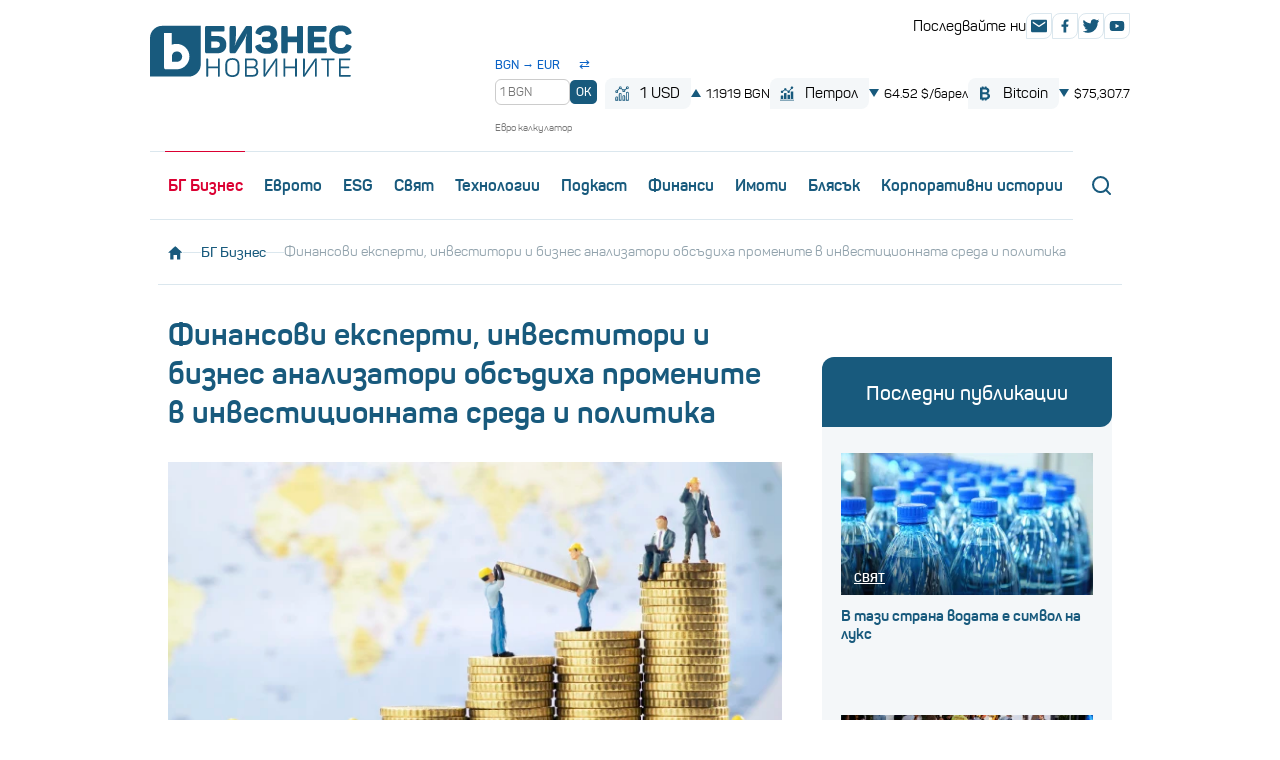

--- FILE ---
content_type: text/html; charset=UTF-8
request_url: https://businessnovinite.bg/bg-biznes/finansovi-eksperti-investitori-i-biznes-analizatori-obsadiha-promenite-v-investicionnata-sreda-i-politika.html
body_size: 16529
content:
<!DOCTYPE html>
<html lang="bg-BG">
<head>
	<meta charset="utf-8">
	<title>Финансови експерти, инвеститори и бизнес анализатори обсъдиха промените в инвестиционната среда и политика - Бизнес новините</title>
  <meta name="description" content="" />
  <meta name="keywords" content="икономика,еврозона,енергийна криза" />
	<meta name="robots" content="index,follow">
	<meta name="viewport" content="width=device-width, initial-scale=1.0">
	<meta name="format-detection" content="telephone=no">
  <meta name="facebook-domain-verification" content="k65rbweq8k0kcjm00z7s5pu7kjyfb0" />
  		<meta property="og:site_name" content="Бизнес новините" />
		<meta property="og:type" content="article" />
		<meta property="og:title" content="Финансови експерти, инвеститори и бизнес анализатори обсъдиха промените в инвестиционната среда и политика" />
		<meta property="og:image" content="https://cdn.btv.bg/media/images/640x360/Sep2016/2111174415.jpg" />
		<meta property="og:image:secure_url" content="https://cdn.btv.bg/media/images/640x360/Sep2016/2111174415.jpg" />
		<meta property="fb:app_id" content="208539599222169" />
		<meta property="og:url" content="https://businessnovinite.bg/bg-biznes/finansovi-eksperti-investitori-i-biznes-analizatori-obsadiha-promenite-v-investicionnata-sreda-i-politika.html" />
		<meta property="og:description" content="" />
		<link rel="image_src" href="https://cdn.btv.bg/media/images/640x360/Sep2016/2111174415.jpg" />
	
  <link rel="dns-prefetch" href="https://cms.static.btv.bg/" />
  <link rel="dns-prefetch" href="https://img.cms.bweb.bg/" />
  <link rel="dns-prefetch" href="https://www.google-analytics.com">
  <link rel="dns-prefetch" href="https://www.googletagmanager.com">

  
  <!-- Google Tag Manager -->
  <script>(function(w,d,s,l,i){w[l]=w[l]||[];w[l].push({'gtm.start':
  new Date().getTime(),event:'gtm.js'});var f=d.getElementsByTagName(s)[0],
  j=d.createElement(s),dl=l!='dataLayer'?'&l='+l:'';j.async=true;j.src=
  'https://www.googletagmanager.com/gtm.js?id='+i+dl;f.parentNode.insertBefore(j,f);
  })(window,document,'script','dataLayer','GTM-5GQTM3D4');</script>
  <!-- End Google Tag Manager -->
 
  <!-- CSS -->
  <link href="https://cms.static.btv.bg/microsites/biznesnovinite/css/main.bwebv171224.css" rel="stylesheet" media="all">
    <meta name="robots" content="index, follow, max-image-preview:large, max-snippet:-1, max-video-preview:-1" />
  <link href="https://cms.static.btv.bg/microsites/biznesnovinite/css/article.bwebv16062501.css" rel="stylesheet" media="all">
    <!-- End CSS -->

    <link rel="alternate" type="application/rss+xml" href="https://businessnovinite.bg/lbin/v3/rss.php?section_id=160792349" />
  
  <!-- Main Constants -->
  <script>
    var site_id = 470;
    var article_id = "2100800641";
    var section_id = "160792349";
    var story_id = '';
    var gallery_id = '';
    var article_style = 'Article';
  </script>
  <!-- End Main Constants -->
	
  <!-- DFP -->
  <script>
    var dfp_site = 'biznesnovinite.bg';
    var dfp_website = 'biznes_novinite';
    var dfp_mobile = false;
    var dfp_tags = ["\u0438\u043a\u043e\u043d\u043e\u043c\u0438\u043a\u0430","\u0435\u0432\u0440\u043e\u0437\u043e\u043d\u0430","\u0435\u043d\u0435\u0440\u0433\u0438\u0439\u043d\u0430 \u043a\u0440\u0438\u0437\u0430"];
    var dfp_status = {"medium_rectangle_300x250_first":true,"medium_rectangle_300x250_second":true,"megaboard":true,"megaboard_second":true,"megaboard_third":false,"wallpaper":true,"ibug":false,"carousel":true,"in_article_300x250_first":false,"in_article_300x250_second":false,"in_listing_native":false,"adform_exclusive_mobile_300x250_first":false,"adform_exclusive_mobile_300x250_second":false,"adform_exclusive_300x250_second":false,"video_border_top":false,"video_border_bottom":false,"video_overlay":false,"video_overlay_vertical":true,"top":true,"top_dropdown":false};
	  var dfp_show_ads = 1;
    var dfp_env = '1';
    
    
    const regex=/Mobi|Android|webOS|iPhone|iPad|iPod|BlackBerry|IEMobile|Opera Mini/i;var mobile=regex.test(navigator.userAgent);if(mobile||window.innerWidth<640){var device_type='mobile'}else{var device_type='desktop'}
    
    var gtm_vod = false;

	var article_gtm_data = {
		articleTitle: 'Финансови експерти, инвеститори и бизнес анализатори обсъдиха промените в инвестиционната среда и политика',
		articleTitleEn: 'Financial experts, investors and business analysts discussed changes in the investment environment and policy',		pageCategory: 'news',
		articleId: '2100800641',
		pageType: 'article',
		articleType: 'article',
		articleAuthorId: '571',
		articleAuthor: 'bTV Бизнес екип',
		articleDatePublished: '1667814669',
		articleTopics: 'икономика,еврозона,енергийна криза', 
		sectionId: '160792349',
		sectionName: 'БГ Бизнес',
		articleWordCount: '273',
		articleGallery: '0',
		deviceType: device_type,
		articleLoadMoreButton: false,
				pagePlayerEnabled: 0,
	};	
	   </script>
  <!-- / DFP -->

  <!-- jQuery -->
    <!-- End jQuery -->
  
    
  <script type="application/ld+json">
    
    {
      "@context": "https://schema.org",
        "@type": "WebSite",
        "url" : "https:\/\/businessnovinite.bg",
        "potentialAction": {
          "@type": "SearchAction",
          "target": "https:\/\/businessnovinite.bg\/search\/?q={search_term_string}&o=date",
          "query-input": "required name=search_term_string"
        }
    }
    
  </script>
  
    <script async id="ebx" src="//applets.ebxcdn.com/ebx.js"></script>
          <script src="https://publisher.caroda.io/videoPlayer/caroda.min.js?ctok=0239cd062264" crossorigin="anonymous" defer></script>
    

</head>
<body  itemscope="" itemtype="https://schema.org/WebPage">
	
  <!-- Google Tag Manager (noscript) -->
  <noscript><iframe src="https://www.googletagmanager.com/ns.html?id=GTM-5GQTM3D4" height="0" width="0" style="display:none;visibility:hidden"></iframe></noscript>
  <!-- End Google Tag Manager (noscript) --><div class="btv-mobileads-wrapper_wrap">
		<div class="btv-mobileads-wrapper_page">
				<div class="wrapper" id='content_router'>
												<div>
																<div>
																				<div>
												<div class="bweb-gpt bweb-gpt--top_dropdown"><div id="div-gpt-ad-top_dropdown"></div></div>
										</div>
																				<div>
												<div class="bweb-gpt bweb-gpt--ibug"><div id="div-gpt-ad-ibug"></div></div>
										</div>
																				<div>
												<div class="bweb-gpt bweb-gpt--top"><div id="div-gpt-ad-top"></div></div>
										</div>
																				<div>
												<div class="bweb-gpt bweb-gpt--wallpaper"><div id="div-gpt-ad-wallpaper"></div></div>
										</div>
																				<div>
												<div class="bweb-gpt bweb-gpt--carousel"><div id="div-gpt-ad-carousel"></div></div>
										</div>
																				<div>
												<header class="header">
  <div class="inner header_inner">
    <a href="/" class="logo header_logo">
      <img src="/static/bg/microsites/biznesnovinite/img/logo.svg" alt="Бизнес новините" class="logo_image" width="202" height="52">
    </a>
    <div class="header_mobileMenu js-mobileMenu">
      <nav class="menu header_menu">
        <ul class="menu_list">
          <li class="menu_item"><a href="/bg-biznes/" class="menu_link">БГ Бизнес</a></li>
          <li class="menu_item"><a href="/tag/?tag=еврото&o=date" class="menu_link">Еврото</a></li>
          <li class="menu_item"><a href="/esg/" class="menu_link">ESG</a></li>
          <li class="menu_item"><a href="/svjat/" class="menu_link">Свят</a></li>
          <li class="menu_item"><a href="/tehnologii/" class="menu_link">Технологии</a></li>
          <li class="menu_item"><a href="/podkast/" class="menu_link">Пoдкаст</a></li>
          <li class="menu_item"><a href="/finansi/" class="menu_link">Финанси</a></li>
          <li class="menu_item"><a href="/nedvizhimi-imoti/" class="menu_link">Имоти</a></li>
          <li class="menu_item"><a href="/bljasak/" class="menu_link">Блясък</a></li>
          <!--<li class="menu_item"><a href="/cybersecurity/" class="menu_link">Киберсигурност</a></li>-->
          <li class="menu_item"><a href="/korporativni-istorii/" class="menu_link">Корпоративни истории</a></li>
          <li class="menu_item mobile_only"><a href="/sudurjanie-ot-partnyori/" class="menu_link">Съдържание от партньори</a></li>
        </ul>
      </nav>
      <div class="header_search headerSearch">
        <label class="headerSearch_opener" for="headerSearchField">
          <svg class="ico ico__loupe headerSearch_openerIco">
            <use xlink:href="/static/bg/microsites/biznesnovinite/img/sprite.svg#loupe"></use>
          </svg>
        </label>
        <form class="headerSearch_box" type="GET" action="/search/">
          <input type="text" class="headerSearch_field" name="q" id="headerSearchField" placeholder="Търсене">
          <button class="headerSearch_button" type="submit">
            <svg class="ico ico__loupe headerSearch_buttonIco">
              <use xlink:href="/static/bg/microsites/biznesnovinite/img/sprite.svg#loupe"></use>
            </svg>
          </button>
        </form>
      </div>

      <div class="header_stocks headerStocks">

      <!-- converter start -->
   <div id="bgn-eur-converter" class="headerConvert" data-bgn-per-eur="1.95583">
    <div class="convert_header">
    <span class="convert_label">BGN → EUR</span>
    <button id="swapBtn" class="swap_btn" type="button" title="Смени посоката">⇄</button>
  </div>

  <div class="convert_row">
    <input id="bgnAmount" type="number" min="0" step="0.01" placeholder="1 BGN" class="convert_input">
    <button id="convertBtn" type="button" class="convert_btn">OK</button>
  </div>

    <div id="convertDisplay" class="convert_result">= 0.511292 EUR</div>
    <div class="converter-seo-label"> Евро калкулатор</div> 
  </div>
    <!-- converter end-->

        <span class="headerStocks_button headerStocks_button__exchange">
          <svg class="ico ico__chart headerStocks_ico">
            <use xlink:href="/static/bg/microsites/biznesnovinite/img/sprite.svg#chart2"></use>
          </svg>
          1 USD
        </span>
        <div class="headerStocks_label headerStocks_label__exchange">
                      <span class="stock_up"></span>
            1.1919 BGN
                  </div>

        <span class="headerStocks_button headerStocks_button__exchange">
          <svg class="ico ico__chart headerStocks_ico">
            <use xlink:href="/static/bg/microsites/biznesnovinite/img/sprite.svg#chart"></use>
          </svg>
          Петрол
        </span>
        <div class="headerStocks_label headerStocks_label__exchange">
                      <span class="stock_down"></span>
            64.52 $/барел
                  </div>

        <span class="headerStocks_button headerStocks_button__exchange">
          <svg class="ico ico__chart headerStocks_ico">
            <use xlink:href="/static/bg/microsites/biznesnovinite/img/sprite.svg#bitcoin"></use>
          </svg>
          Bitcoin
        </span>
        <div class="headerStocks_label headerStocks_label__exchange">
                      <span class="stock_down"></span>
            $75,307.7
                  </div>
      </div>




      <div class="header_socials">
        <div class="header_socialsLabel">Последвайте ни</div>
        <div class="header_socialsList">
          <a href="/cdn-cgi/l/email-protection#dbb9b2a19bb9afadf5b9bc" class="social">
            <svg class="ico ico__envelope social_ico">
              <use href="/static/bg/microsites/biznesnovinite/img/sprite.svg#envelope"></use>
            </svg>
          </a>
          <a href="https://www.facebook.com/businessnovinite" class="social" target="_blank">
            <svg class="ico ico__facebook social_ico">
              <use href="/static/bg/microsites/biznesnovinite/img/sprite.svg#facebook"></use>
            </svg>
          </a>
          <!-- <a href="#" class="social" target="_blank">
            <svg class="ico ico__instagram social_ico">
              <use xlink:href="/static/bg/microsites/biznesnovinite/img/sprite.svg#instagram"></use>
            </svg>
          </a> -->
          <a href="https://twitter.com/btvnovinite" class="social" target="_blank">
            <svg class="ico ico__twitter social_ico">
              <use href="/static/bg/microsites/biznesnovinite/img/sprite.svg#twitter"></use>
            </svg>
          </a>
          <a href="https://www.youtube.com/c/bTVMediaGroup" class="social" target="_blank">
            <svg class="ico ico__youtube social_ico">
              <use href="/static/bg/microsites/biznesnovinite/img/sprite.svg#youtube"></use>
            </svg>
          </a>
        </div>
      </div>
    </div>
    <button type="button" class="header_opener menuOpener js-mobileMenuOpener">
      <span class="hamburgerCross menuOpener_ico"><span></span></span>
    </button>
  </div>
</header>

<div class="inner marker-mobile-move">
  <div class="header_stocks ticker ">
    <span class="headerStocks_button_2 headerStocks_button__exchange_2">
      <svg class="ico ico__chart headerStocks_ico">
        <use xlink:href="/static/bg/microsites/biznesnovinite/img/sprite.svg#chart2"></use>
      </svg>
      1 USD
    </span>
    <div class="headerStocks_label_2 headerStocks_label__exchange_2">
              <span class="stock_up"></span>
        1.1919 BGN
          </div>

    <span class="headerStocks_button_2 headerStocks_button__exchange_2">
      <svg class="ico ico__chart headerStocks_ico">
        <use xlink:href="/static/bg/microsites/biznesnovinite/img/sprite.svg#chart"></use>
      </svg>
      Петрол
    </span>
    <div class="headerStocks_label_2 headerStocks_label__exchange_2">
              <span class="stock_down"></span>
        64.52 $/барел
          </div>

    <span class="headerStocks_button_2 headerStocks_button__exchange_2">
      <svg class="ico ico__chart headerStocks_ico">
        <use xlink:href="/static/bg/microsites/biznesnovinite/img/sprite.svg#bitcoin"></use>
      </svg>
      Bitcoin
    </span>
    <div class="headerStocks_label_2 headerStocks_label__exchange_2">
              <span class="stock_down"></span>
        $75,307.7
          </div>
  </div>
</div>

<!-- за калкулатора всичко надолу-->
<style>
.headerConvert {
  display: flex;
  flex-direction: column;
  align-items: flex-start;
  margin-left: 12px;
  margin-right: 8px;
  font-size: 12px;
  color: #1a1a1a;
  line-height: 1.2;
}

.convert_header {
  display: flex;
  align-items: center;
  justify-content: space-between;
   margin-top: 6px;
  width: 100%;
  margin-bottom: 1px;
  color: #185a7d;
}

.convert_label {
  font-weight: 600;
  color: #0b63c6; /* bTV син */
  font-size: 12px;
  /* margin-top: 6px; */
}

.swap_btn {
  background: none;
  border: none;
  color: #0b63c6;
  cursor: pointer;
  font-size: 13px;
  padding: 0 2px;
  line-height: 1;
  transition: transform 0.2s ease;
  margin-right:5px;
}

.swap_btn:hover {
  transform: rotate(180deg);
}

.convert_row {
  display: flex;
  align-items: center;
  gap: 6px;
  width: 100%;
   margin-top: 6px;
}

.convert_input {
  width: 75px;
  flex: 0 0 auto;
  padding: 5px 4px;
  border: 1px solid #ccc;
  border-radius: 6px;
  font-size: 12px;
}

.convert_btn {
  padding: 5px 6px;
  border: none;
  background: #185a7d;
  color: #fff;
  border-radius: 5px;
  cursor: pointer;
  font-size: 12px;
  font-weight: 600;
  line-height: 1.2;
}

.convert_btn:hover {
  background: #326886;
}

.convert_result,
.daily_rate {
  font-weight: 600;
  font-size: 11px;
  margin-top: 2px;
  color: #333;
  white-space: nowrap;
  transition: opacity 0.3s ease;
}

.convert_result { opacity: 0; } 
.swap_btn:focus {
  outline: none;
  box-shadow: none;
}

.converter-seo-label {
  font-size: 10px;
  color: #777;
  margin-top: 2px;
}

/* скриваме за hambuger*/
@media (max-width: 991px) {
  #bgn-eur-converter {
    display: none !important;
  }
}


</style>

<script data-cfasync="false" src="/cdn-cgi/scripts/5c5dd728/cloudflare-static/email-decode.min.js"></script><script>
document.addEventListener('DOMContentLoaded', function() {
  var root = document.getElementById('bgn-eur-converter');
  if (!root) return;

  var bgnPerEur = parseFloat(root.getAttribute('data-bgn-per-eur')) || 1.95583;
  var direction = 'BGN->EUR';

  var input = document.getElementById('bgnAmount');
  var btn = document.getElementById('convertBtn');
  var swap = document.getElementById('swapBtn');
  var label = root.querySelector('.convert_label');
  var display = document.getElementById('convertDisplay');

  function formatNumber(n) {
    if (isNaN(n)) return '0.00';
    return n.toFixed(6);
  }


  updateDailyRate();

  function updateDailyRate() {
    if (direction === 'BGN->EUR') {
      display.innerHTML = '= ' + formatNumber(1 / bgnPerEur) + ' EUR';
    } else {
      display.innerHTML = '= ' + formatNumber(bgnPerEur) + ' BGN';
    }
  }

  function convert() {
    var val = parseFloat(input.value);
    if (isNaN(val) || val <= 0) return;

    display.style.opacity = 0;
    setTimeout(function() {
      if (direction === 'BGN->EUR') {
        var eur = val / bgnPerEur;
        display.innerHTML = '= ' + eur.toFixed(2) + ' EUR';
      } else {
        var bgn = val * bgnPerEur;
        display.innerHTML = '= ' + bgn.toFixed(2) + ' BGN';
      }
      display.style.opacity = 1;
    }, 200);
  }

  if (btn) btn.addEventListener('click', convert);
  if (input) input.addEventListener('keydown', function(e) {
    if (e.keyCode === 13) { e.preventDefault(); convert(); }
  });

  if (swap) {
    swap.addEventListener('click', function() {
      this.blur(); 

      if (direction === 'BGN->EUR') {
        direction = 'EUR->BGN';
        label.innerHTML = 'EUR → BGN';
        input.placeholder = '1 EUR';
      } else {
        direction = 'BGN->EUR';
        label.innerHTML = 'BGN → EUR';
        input.placeholder = '1 BGN';
      }

   
      display.style.opacity = 0;
      setTimeout(function() {
        updateDailyRate();
        display.style.opacity = 1;
      }, 200);

      input.value = '';
      input.focus();
    });
  }
});


</script>

<!-- край за калкулатора -->
										</div>
																		</div>
														</div>
												<div class="megaboard">
																<div>
																				<div>
												<div class="bweb-gpt bweb-gpt--megaboard"><div id="div-gpt-ad-megaboard"></div></div>
										</div>
																		</div>
														</div>
												<div class="inner">
																<div>
																				<div>
												<div class="breadcrumbs">
  <a href="/" class="breadcrumbs_link">
    <svg class="ico ico__house breadcrumbs_ico">
      <use xlink:href="/static/bg/microsites/biznesnovinite/img/sprite.svg#house"></use>
    </svg>
  </a>
    <span class="breadcrumbs_separator"></span>
        <a href="/bg-biznes/" class="breadcrumbs_link"> БГ Бизнес</a>
        <span class="breadcrumbs_separator"></span>
     
    <span class="breadcrumbs_current">Финансови експерти, инвеститори и бизнес анализатори обсъдиха промените в инвестиционната среда и политика</span>
      </div>

										</div>
																		</div>
														</div>
												<div class="inner mainAndSide">
																<div class="mainAndSide_main">
																				<div>
												 

					<script type="application/ld+json">
		{
			"@context": "https://schema.org",
			"@type": "BreadcrumbList",
			"itemListElement": [
									{
				"@type": "ListItem",
				"position": 1,
				"name": "БГ Бизнес",
				"item": "https://businessnovinite.bg/bg-biznes/"
			},
						{
				"@type": "ListItem",
				"position":2,
				"name": "Финансови експерти, инвеститори и бизнес анализатори обсъдиха промените в инвестиционната среда и политика"
			}]
		}
</script>
 

<link rel="preload" as="image" href="https://cdn.btv.bg/media/images/640x360/Sep2016/2111174415.webp" />

<header class="articleDetail_header">
  <h1 class="articleDetail_heading">Финансови експерти, инвеститори и бизнес анализатори обсъдиха промените в инвестиционната среда и политика</h1>

      <figure class="articleDetail_photo">
      <img src="https://cdn.btv.bg/media/images/640x360/Sep2016/2111174415.webp" alt="" class="articleDetail_image" width="640" height="346">
              <a href="/bg-biznes/"           class="articleDetail_category">БГ Бизнес</a>
            <div class="articleDetail_icons">
                      </div>
    </figure>
  
  <div class="articleDetail_info">
                  <a class="articleDetail_author author author__mini" href="/author/?author=2015149">
                      <div class="author_wrap article-author-phpto-fix">
                            <div class="author_text">
                <h3 class="author_name">bTV Бизнес екип</h3>
              </div>
            </div>
                  </a>
              <div class="articleDetail_meta">
      <time class="articleDetail_date">
        07.11.2022
        <span class="articleDetail_time">11:51</span>
      </time>
      <div class="articleDetail_socials">
        <span onclick="BiznesNovinite.shareButton('facebook');return false;" class="social">
          <svg class="ico ico__facebook social_ico">
            <use xlink:href="/static/bg/microsites/biznesnovinite/img/sprite.svg#facebook"></use>
          </svg>
        </span>
        <span onclick="BiznesNovinite.shareButton('twitter');return false;" class="social">
          <svg class="ico ico__twitter social_ico">
            <use xlink:href="/static/bg/microsites/biznesnovinite/img/sprite.svg#twitter"></use>
          </svg>
        </span>
      </div>
    </div>
  </div>
</header>

<div class="articleDetail_main">
    <p>Финансови експерти, инвеститори и бизнес анализатори представиха своето професионално и експертно виждане относно промените в макроикономическата среда през 2022 г., по време на <strong>11-то издание на Investor Finance Forum</strong>.</p><div class="banner-with-fancy-bg-300x600" style="height:610px;width:310px;background-repeat: no-repeat; margin: 10px auto;background-size:310px 610px; background-image:url(https://cms.static.btv.bg/microsites/biznesnovinite/img/BusinessNovinite_300x600.jpg)"> <div class="bweb-gpt bweb-gpt--medium_rectangle_300x250 bweb-gpt--medium_rectangle_300x250--first"><div id="div-gpt-ad-medium_rectangle_300x250_first"></div></div></div></p><p>Инвестиционната среда и политика трябва да се променят, за да спечели България. Кризата в отношенията на развития свят и Китай дава огромни възможности, но трябват усилия на административно и институционално ниво. Тази препоръка направи&nbsp;<strong>Камен Колчев</strong>, председател на съвета на директорите на една от групите в небанковия финансов сектор. Трябва да се приеме новата среда и да има повече отговорност, смята и&nbsp;<strong>Георги Ангелов</strong>, старши икономист в Институт "Отворено общество" &ndash; София.</p><p>Той напомни, че в България "сме патологични песимисти&nbsp;и смятаме, че сме в перманентна криза", но по думите му страната ни печели от енергийната криза и е вторият най-големият износител на ток в Европа. Ангелов е категоричен, че е важно България да продължи пътя към еврозоната, защото от това зависи дали ще е в центъра ѝ или периферията, като визира движението на лихвите. Икономистът се надява страната ни да постигне индустриално производство, което да изведе икономиката напред. &bdquo;Планът за възстановяване и устойчивост е начин да са задвижат реформите, които затънаха в последните години, да мислим дългосрочно за инвестиции&ldquo;, препоръча Ангелов. Той се надява, че &bdquo;при разместването на картите някои заводи в миналото пропуснаха раздаването на картите, но сега ще успеят&ldquo;.</p><p>По време на събитието бяха дискутирани теми като ESG измерване и отчитане на устойчивостта на компаниите, новите инвестиционни възможности, технологичното бъдеще на финансите и киберзаплахите, печеливши стратегии по време на криза. На форума бе представена и класация на инвестиционните фондове в България.</p><span class="emb-links-slider"></span>
        <div class="below-article-text"><p><a href="/legal/disclaimer/" target="_blank">Съдържанието е информативно и не представлява консултация, препоръка или съвет за вземане на инвестиционно решение.</a></p></div>
  </div>

  <footer class="articleDetail_footer">
    <h2 class="articleDetail_footerLabel">Тагове</h2>
    <div class="articleDetail_tags">
                        <a href="/tag/?tag=икономика&o=date" class="articleDetail_tag">икономика</a>
                                <a href="/tag/?tag=еврозона&o=date" class="articleDetail_tag">еврозона</a>
                                <a href="/tag/?tag=енергийна криза&o=date" class="articleDetail_tag">енергийна криза</a>
                  </div>
  </footer>

 <script type="application/ld+json">
{
	"@context": "http://schema.org",
	"@type": "NewsArticle",
	"mainEntityOfPage": "https://businessnovinite.bg/bg-biznes/finansovi-eksperti-investitori-i-biznes-analizatori-obsadiha-promenite-v-investicionnata-sreda-i-politika.html",
	"headline": "Финансови експерти, инвеститори и бизнес анализатори обсъдиха промените в инвестиционната среда и политика",
		"publisher": {
		"@context": "http://schema.org",
		"@type": "NewsMediaOrganization",
		"name": "bTV Media Group",
		"logo": {
			"@type": "ImageObject",
			"name": "bTV Logo",
			"url": "https://web.static.btv.bg/bmg.png"
		},
		"address": {
			"@type": "PostalAddress",
			"addressLocality": "Sofia",
			"postalCode": "1463",
			"streetAddress": "Ndk, Bulgaria Blvd, 1463 Sofia"
		  },
		"email": "news@btv.bg",
		"telephone": "+35929176830"
	},
	"author": {
		"@context": "http://schema.org",
				"@type": "NewsMediaOrganization",
							"name": "bTV Бизнес екип",
									"url": "https://businessnovinite.bg/author/?author=2015149"
						},
	"image":{
		"@type": "ImageObject",
		"url": "https://cdn.btv.bg/media/images/1200x/Sep2016/2111174415.webp"
	},
	"datePublished": "2022-11-07T11:51:09+02:00",
	"dateModified": "2022-11-07T11:52:36+02:00",
	"description": "Финансови експерти, инвеститори и бизнес анализатори обсъдиха промените в инвестиционната среда и политика",
	"articleBody": "Финансови експерти, инвеститори и бизнес анализатори представиха своето професионално и експертно виждане относно промените в макроикономическата среда през 2022 г., по време на 11-то издание на Investor Finance Forum.Инвестиционната среда и политика трябва да се променят, за да спечели България. Кризата в отношенията на развития свят и Китай дава огромни възможности, но трябват усилия на административно и институционално ниво. Тази препоръка направи&amp;nbsp;Камен Колчев, председател на съвета на директорите на една от групите в небанковия финансов сектор. Трябва да се приеме новата среда и да има повече отговорност, смята и&amp;nbsp;Георги Ангелов, старши икономист в Институт &quot;Отворено общество&quot; &amp;ndash; София.Той напомни, че в България &quot;сме патологични песимисти&amp;nbsp;и смятаме, че сме в перманентна криза&quot;, но по думите му страната ни печели от енергийната криза и е вторият най-големият износител на ток в Европа. Ангелов е категоричен, че е важно България да продължи пътя към еврозоната, защото от това зависи дали ще е в центъра ѝ или периферията, като визира движението на лихвите. Икономистът се надява страната ни да постигне индустриално производство, което да изведе икономиката напред. &amp;bdquo;Планът за възстановяване и устойчивост е начин да са задвижат реформите, които затънаха в последните години, да мислим дългосрочно за инвестиции&amp;ldquo;, препоръча Ангелов. Той се надява, че &amp;bdquo;при разместването на картите някои заводи в миналото пропуснаха раздаването на картите, но сега ще успеят&amp;ldquo;.По време на събитието бяха дискутирани теми като ESG измерване и отчитане на устойчивостта на компаниите, новите инвестиционни възможности, технологичното бъдеще на финансите и киберзаплахите, печеливши стратегии по време на криза. На форума бе представена и класация на инвестиционните фондове в България."
}
</script>
										</div>
																		</div>
																<div class="mainAndSide_side">
																				<div>
												<div class="bweb-gpt bweb-gpt--medium_rectangle_300x250 bweb-gpt--medium_rectangle_300x250--first"><div id="div-gpt-ad-medium_rectangle_300x250_first"></div></div>
										</div>
																				<div class="margin-bottom-20">
												<div class="box mt-42 S:mt-0 M:mt-42">
       
    <div class="box_header">
            <h2 class="box_heading">Последни публикации</h2>
          </div>
          <div class="box_content">
    <div class="newsGrid">
            <article class="newsItem newsItem__stacked">
                <figure class="newsItem_photo">

                    <picture>
              <source 
                  sizes="(min-width: 981px) 160px, (max-width: 640px) 320px, (max-width: 980px) 480px"
                  type="image/webp" 
                  width="470" height="254"
                  data-srcset="https://cdn.btv.bg/media/images/980x551/Mar2025/2113519792.webp 1280w,https://cdn.btv.bg/media/images/640x360/Mar2025/2113519792.webp 640w,https://cdn.btv.bg/media/images/480x270/Mar2025/2113519792.webp 480w,https://cdn.btv.bg/media/images/320x180/Mar2025/2113519792.webp 320w,"  
                  />
              <img
                  alt="В тази страна водата е символ на лукс"
                  class="lazy"
                  width="470" height="254"
                  data-src="https://cdn.btv.bg/media/images/286x161/Mar2025/2113519792.jpg"
                  data-srcset="https://cdn.btv.bg/media/images/980x551/Mar2025/2113519792.jpg 1280w,https://cdn.btv.bg/media/images/640x360/Mar2025/2113519792.jpg 640w,https://cdn.btv.bg/media/images/480x270/Mar2025/2113519792.jpg 480w,https://cdn.btv.bg/media/images/320x180/Mar2025/2113519792.jpg 320w,"
                  sizes="(min-width: 981px) 160px, (max-width: 640px) 320px, (max-width: 980px) 480px"
                  src="/static/bg/microsites/btvnovinite/img/transparent_1x1.png"
              />
          </picture>
           
                    <a href="/svjat/"  class="newsItem_category">Свят</a>
                    <div class="newsItem_icons">
                                  </div>
        </figure>
                <div class="newsItem_text">
          <h3 class="newsItem_title">
            <a href="/svjat/v-tazi-strana-vodata-e-simvol-na-luks.html"  class="newsItem_titleLink"> 
                             В тази страна водата е символ на лукс
                          </a>
          </h3>
          <p class="newsItem_desc">Как премиум минералните марки превземат пазарът?</p>
        </div>
      </article>
            <article class="newsItem newsItem__stacked">
                <figure class="newsItem_photo">

                    <picture>
              <source 
                  sizes="(min-width: 981px) 160px, (max-width: 640px) 320px, (max-width: 980px) 480px"
                  type="image/webp" 
                  width="470" height="254"
                  data-srcset="https://cdn.btv.bg/media/images/980x551/Jan2026/2113739765.webp 1280w,https://cdn.btv.bg/media/images/640x360/Jan2026/2113739765.webp 640w,https://cdn.btv.bg/media/images/480x270/Jan2026/2113739765.webp 480w,https://cdn.btv.bg/media/images/320x180/Jan2026/2113739765.webp 320w,"  
                  />
              <img
                  alt="Уругвайски художник и колекционер създават кола с лика на Лео Меси от 100 000 монети (ВИДЕО+СНИМКИ)   "
                  class="lazy"
                  width="470" height="254"
                  data-src="https://cdn.btv.bg/media/images/286x161/Jan2026/2113739765.jpg"
                  data-srcset="https://cdn.btv.bg/media/images/980x551/Jan2026/2113739765.jpg 1280w,https://cdn.btv.bg/media/images/640x360/Jan2026/2113739765.jpg 640w,https://cdn.btv.bg/media/images/480x270/Jan2026/2113739765.jpg 480w,https://cdn.btv.bg/media/images/320x180/Jan2026/2113739765.jpg 320w,"
                  sizes="(min-width: 981px) 160px, (max-width: 640px) 320px, (max-width: 980px) 480px"
                  src="/static/bg/microsites/btvnovinite/img/transparent_1x1.png"
              />
          </picture>
           
                    <a href="/bljasak/"  class="newsItem_category">Блясък</a>
                    <div class="newsItem_icons">
                                  </div>
        </figure>
                <div class="newsItem_text">
          <h3 class="newsItem_title">
            <a href="/bljasak/urugvajski-hudozhnik-i-kolekcioner-sazdavat-kola-s-lika-na-leo-mesi-ot-100-000-moneti-video-snimki.html"  class="newsItem_titleLink"> 
                             Уругвайски художник и колекционер създават кола с лика на Лео Меси от 100 000 монети (ВИДЕО+СНИМКИ)   
                          </a>
          </h3>
          <p class="newsItem_desc">Това произведение на изкуството се оценява на около $5200</p>
        </div>
      </article>
            <article class="newsItem newsItem__stacked">
                <figure class="newsItem_photo">

                    <picture>
              <source 
                  sizes="(min-width: 981px) 160px, (max-width: 640px) 320px, (max-width: 980px) 480px"
                  type="image/webp" 
                  width="470" height="254"
                  data-srcset="https://cdn.btv.bg/media/images/980x551/Feb2026/2113740616.webp 1280w,https://cdn.btv.bg/media/images/640x360/Feb2026/2113740616.webp 640w,https://cdn.btv.bg/media/images/480x270/Feb2026/2113740616.webp 480w,https://cdn.btv.bg/media/images/320x180/Feb2026/2113740616.webp 320w,"  
                  />
              <img
                  alt="Водеща технологична компания съкращава 20 000 работни места "
                  class="lazy"
                  width="470" height="254"
                  data-src="https://cdn.btv.bg/media/images/286x161/Feb2026/2113740616.jpg"
                  data-srcset="https://cdn.btv.bg/media/images/980x551/Feb2026/2113740616.jpg 1280w,https://cdn.btv.bg/media/images/640x360/Feb2026/2113740616.jpg 640w,https://cdn.btv.bg/media/images/480x270/Feb2026/2113740616.jpg 480w,https://cdn.btv.bg/media/images/320x180/Feb2026/2113740616.jpg 320w,"
                  sizes="(min-width: 981px) 160px, (max-width: 640px) 320px, (max-width: 980px) 480px"
                  src="/static/bg/microsites/btvnovinite/img/transparent_1x1.png"
              />
          </picture>
           
                    <a href="/svjat/"  class="newsItem_category">Свят</a>
                    <div class="newsItem_icons">
                                  </div>
        </figure>
                <div class="newsItem_text">
          <h3 class="newsItem_title">
            <a href="/svjat/vodeshta-tehnologichna-kompanija.html"  class="newsItem_titleLink"> 
                             Водеща технологична компания съкращава 20 000 работни места 
                          </a>
          </h3>
          <p class="newsItem_desc">Защо се предприемат такива действия?</p>
        </div>
      </article>
          </div>
  </div>
  </div>

										</div>
																				<div class="podcast js-podcast margin-bottom-20">
												  <h2 class="podcast_heading" style="font-size: 21px;">Бизнес  Видео  Подкаст</h2>
  <div class="podcast_episodes">
        <button class="podcast_episode js-podcast_switcher isActive" data-target="0">
      <a href="/podkast/bankite-sled-evroto-kakvo-se-promenja-za-parite-ni.html" class="podcast_number">Банките след еврото: Какво се променя за парите ни?</a>
      <a href="/podkast/bankite-sled-evroto-kakvo-se-promenja-za-parite-ni.html" class="podcast_title">Банките след еврото: Какво се променя за парите ни?</a>
    </button>
        <button class="podcast_episode js-podcast_switcher " data-target="1">
      <a href="/podkast/ai-v-pravoto-kak-izkustvenijat-intelekt-shte-promeni-rabotata-na-juristite.html" class="podcast_number">AI в правото: Как изкуственият интелект ще промени работата на юристите?</a>
      <a href="/podkast/ai-v-pravoto-kak-izkustvenijat-intelekt-shte-promeni-rabotata-na-juristite.html" class="podcast_title">AI в правото: Как изкуственият интелект ще промени работата на юристите?</a>
    </button>
        <button class="podcast_episode js-podcast_switcher " data-target="2">
      <a href="/podkast/novata-onlajn-realnost-kak-da-optimizirame-sadarzhanieto-si-za-da-sme-vidimi-onlajn.html" class="podcast_number">Новата онлайн реалност: Как да оптимизираме съдържанието си, за да сме видими онлайн?</a>
      <a href="/podkast/novata-onlajn-realnost-kak-da-optimizirame-sadarzhanieto-si-za-da-sme-vidimi-onlajn.html" class="podcast_title">Новата онлайн реалност: Как да оптимизираме съдържанието си, за да сме видими онлайн?</a>
    </button>
    		<div>
			<a href="/podkast/" class="arrowlink">Виж всички епизоди</a>
		</div>
  </div>
  <div class="podcast_players">
     
    <div class="podcast_player js-podcast_player isVisible" data-id="0">
      <a href="/podkast/bankite-sled-evroto-kakvo-se-promenja-za-parite-ni.html" >  <div style="position:relative;">
       <img src="https://cdn.btv.bg/media/images/640x360/Jan2026/2113737102.jpg" /> 
          <div class="play-button-wrapper">
            <div class="play-button"></div>
          </div>
          
       </div>
      </a>
    </div>
     
    <div class="podcast_player js-podcast_player " data-id="1">
      <a href="/podkast/ai-v-pravoto-kak-izkustvenijat-intelekt-shte-promeni-rabotata-na-juristite.html" >  <div style="position:relative;">
       <img src="https://cdn.btv.bg/media/images/640x360/Jan2026/2113732614.jpg" /> 
          <div class="play-button-wrapper">
            <div class="play-button"></div>
          </div>
          
       </div>
      </a>
    </div>
     
    <div class="podcast_player js-podcast_player " data-id="2">
      <a href="/podkast/novata-onlajn-realnost-kak-da-optimizirame-sadarzhanieto-si-za-da-sme-vidimi-onlajn.html" >  <div style="position:relative;">
       <img src="https://cdn.btv.bg/media/images/640x360/Dec2025/2113721633.jpg" /> 
          <div class="play-button-wrapper">
            <div class="play-button"></div>
          </div>
          
       </div>
      </a>
    </div>
      </div>

 
<style>
.play-button-wrapper {
  width: 70px;
  height: 70px;
  background-color: rgba(29, 78, 89, 0.7); 
  border-radius: 50%;
  border: 3px solid white;  
  display: flex;
  align-items: center;
  justify-content: center;
  cursor: pointer; 
  position: absolute;
  top: 50%;
  left: 50%;
  transform: translate(-50%, -50%);  
}
.play-button-wrapper:hover {
  background-color: #59B7B1;
}
.play-button {
  width: 0;
  height: 0;
  border-top: 12px solid transparent;
  border-bottom: 12px solid transparent;
  border-left: 20px solid white;  
  margin-left: 5px;  
}

</style>

										</div>
																				<div class="authors  mt-35">
												<h2 class="authors_heading">Нашите автори</h2>
<div class="authors_list">
    <a href="/bg-biznes/zashto-employer-branding-at-e-po-skoro-marketing-otkolkoto-hr-instrument.html" class="author">
    <article class="author_wrap">
      <figure class="author_photo">
        <img src="https://cdn.btv.bg/media/images/187x249/Feb2023/2112960169.png" alt="Николай Димов" class="author_image" width="187" height="249" loading="lazy">
      </figure>
      <div class="author_text">
        <h3 class="author_name">Николай Димов</h3>
                  <p class="author_post">Защо Employer Branding-ът е по-скоро маркетинг, отколкото HR инструмент </p>  
                <!-- <p class="author_desc"></p> -->
      </div>
    </article>
  </a>
    <a href="/korporativni-istorii/kak-balgarska-nauka-privleche-29-miliona-pogleda.html" class="author">
    <article class="author_wrap">
      <figure class="author_photo">
        <img src="https://cdn.btv.bg/media/images/187x249/Feb2023/2112960170.png" alt="Георги Караманев" class="author_image" width="187" height="249" loading="lazy">
      </figure>
      <div class="author_text">
        <h3 class="author_name">Георги Караманев</h3>
                  <p class="author_post">Как „Българска наука“ привлече 29 милиона погледа?</p>  
                <!-- <p class="author_desc"></p> -->
      </div>
    </article>
  </a>
    <a href="/mnenie/kakva-e-cenata-na-istinata.html" class="author">
    <article class="author_wrap">
      <figure class="author_photo">
        <img src="https://cdn.btv.bg/media/images/187x249/May2022/2112767070.png" alt="Христо Ласков" class="author_image" width="187" height="249" loading="lazy">
      </figure>
      <div class="author_text">
        <h3 class="author_name">Христо Ласков</h3>
                  <p class="author_post">Каква е цената на истината?</p>  
                <!-- <p class="author_desc"></p> -->
      </div>
    </article>
  </a>
    <a href="/mnenie/zashto-malkite-kompanii-trudno-namirat-kupuvachi.html" class="author">
    <article class="author_wrap">
      <figure class="author_photo">
        <img src="https://cdn.btv.bg/media/images/187x249/Oct2022/2112882486.png" alt="Калоян Кирилов" class="author_image" width="187" height="249" loading="lazy">
      </figure>
      <div class="author_text">
        <h3 class="author_name">Калоян Кирилов</h3>
                  <p class="author_post">Защо малките бизнеси трудно намират кой да ги купи?</p>  
                <!-- <p class="author_desc"></p> -->
      </div>
    </article>
  </a>
  </div>
<div class="authors_footer">
  <a href="/team/" class="arrowlink">Вижте още автори</a>
</div>

										</div>
																				<div>
												<div class="bweb-gpt bweb-gpt--medium_rectangle_300x250 bweb-gpt--medium_rectangle_300x250--second"><div id="div-gpt-ad-medium_rectangle_300x250_second"></div></div>
										</div>
																		</div>
														</div>
												<div class="inner">
																<div>
																				<div>
												<div class="lazy-box" attr-type="5"attr-section_id="160792349"attr-article_id="2100800641"attr-keywords="икономика,еврозона,енергийна криза">
  </div>

										</div>
																				<div>
												<link href="https://fonts.googleapis.com/css2?family=Montserrat:wght@100..900&family=Open+Sans:ital,wght@0,300..800;1,300..800&display=swap" rel="stylesheet">

<style type="text/css">
  #zora-banner {
    font-family: "Montserrat";
    width: 980px;
    max-width: 100%;
    overflow: hidden;
    height: auto;
    margin: 32px auto;
    /* background-color: white; */
  }
  
  #zora-banner {
    display: flex;
    flex-direction: column;
    
        min-height: 300px;
        
  }
  
  #zora-banner a {
    text-decoration: none;
    color: #fff;
  }
  
  #zora-banner .zora-header {
    background: #19b9cc;
    display: flex;
    flex-direction: row;
    padding: 1em 0.5em;
    justify-content: space-between;
    align-items: center;
  }
  
  #zora-banner .zora-header .zora-logo img {
    height: 1.8em;
  }
  
  #zora-banner .zora-description {
    color: #fff;
    font-weight: 500;
    cursor: default;
  }
    
  #zora-banner .zora-header .zora-description .mobile {
    display: none;
  }
  
  #zora-banner .zora-description a {
    background: #f355b9;
    display: inline;
    padding: 0.3em 1em;
    font-size: 0.8em;
    margin: 0 0 0 0.5em;
    border-radius: 0.5rem 0;
    font-weight: 700;
    text-transform: uppercase;
    color: #fff;
    text-decoration: none;
  }
  
  #zora-banner .zora-content {
    display: flex;
    flex-direction: row;
    /*column-gap: 0.5em;*/
    overflow-x: auto;
    scroll-snap-type: x mandatory;
    scrollbar-width: none;
    
    transition: transform 0.4s ease-in-out;
    transform: translateX(0px);
    
    margin-left: 10px;

  }
    
  #zora-banner .zora-content::-webkit-scrollbar {
    display: none;
  }
  
  #zora-banner .zora-content .product {
    position: relative;
    padding-top: 1.5em;
    
         width: calc(20% - 0.5em);
        
    scroll-snap-align: start;
    margin-right: 10px;
    will-change: transform;
  }
  
  #zora-banner .zora-content .product a img {
    width: 100%;
  }
  
  #zora-banner .zora-content .product .price {
    position: absolute;
    top: 5px;
    right: 0;
    color: white;
    background: #f355b9;
    border-radius: 18px;
    display: flex;
    align-items: flex-start;
    justify-content: center;
    padding: 0.2em 0.5em;
    column-gap: 0.2em;
    font-size: 14px;
  }
  
  #zora-banner .zora-content .product .price .big {
    font-weight: 500;
  }
  
  #zora-banner .zora-content .product .price .small {
    font-weight: 300;
    font-size: 10px;
  }
  
  #zora-banner .zora-content .product .price .currency {
    font-weight: 300;
  }
  
  #zora-banner .zora-content .product .title {
    background: #19b9cc;
    text-overflow: ellipsis;
    white-space: nowrap;
    overflow: hidden;
    padding: 0.2em 0.5em;
  }
  
  #zora-banner .zora-content .product.mobile-link {
    display: none;
  }
  
  #zora-banner .zora-content .product.mobile-link .image {
    display: flex;
    align-items: center;
    justify-content: center;
    height: 210px;
  }
  
  #zora-banner .zora-content .product.mobile-link .image .text {
    background: #19b9cc;
    padding: 1em;
    text-align: center;
    line-height: 1.5em;
  }
  
  #zora-banner .zora-content .product.mobile-link .image .text .btn {
    background: #f355b9;
    padding: 0.3em 1em;
    font-size: 0.8em;
    margin: 0 0 0 0.5em;
    border-radius: 0.5rem 0;
    font-weight: 700;
    text-transform: uppercase;
    color: #fff;
    text-decoration: none;
  }
  
  @media screen and (max-width: 800px) {
    #zora-banner .zora-content .product {
      width: calc(25% - 0.5em);
    }
  }
  
  @media screen and (max-width: 700px) {
    #zora-banner .zora-content .product {
      width: calc(33.33% - 0.5em);
    }
    
    #zora-banner .zora-header .zora-description .desktop {
      display: none;
    }
    
    #zora-banner .zora-header .zora-description .mobile {
      display: block;
    }
    
  }
  
  @media screen and (max-width: 430px) {
    
    #zora-banner .zora-content {
      margin-top: 0.5em;
    }
    
    #zora-banner .zora-content .product {
      width: calc(50% - 0.5em);
    }
    
    #zora-banner .zora-content .product.mobile-link {
      display: block;
      min-width: calc(50% - 0.5em);
    }
  }
  
  @media screen and (max-width: 410px) {
   #zora-banner .zora-header .zora-logo img {
      height: 1.5em; 
      font-size: 0.7em;
   }
  } 
  </style>

<div id="zora-banner">
  <div class="zora-header">
    <div class="zora-logo">
      <img alt="Zora.bg Logo" src="https://web.static.btv.bg/zora/logo_zora_ladyzone_bg.png" />
    </div>
    <div class="zora-description">
      <div class="desktop">
      Виж всички предложения от брошурата <a href="https://zora.bg/page/natsionalna-broshura" class="zora-promo-link" target="_blank">тук</a>
      </div>
      <div class="mobile">
        <a href="#" class="zora-promo-link" target="_blank">Разгледай брошурата</a>
      </div>
    </div>
  </div>
  <div id="zora-products" class="zora-content"></div>
</div>

<script>
  document.addEventListener("DOMContentLoaded", (event) => {
  let productContainer = document.getElementById('zora-products');
  let image_path = 'https://web.static.btv.bg/vladi/zora/images/';
  fetch("https://web.static.btv.bg/zora/products", {
    method: "GET",
    headers: {'Content-Type': 'application/json'}, 
  }).then(response => response.json()).then(data => {
    let product_html = '';
    let leaflet_link = data.promo_url;
    
    document.querySelectorAll(".zora-promo-link").forEach((zora_link) => {
      zora_link.setAttribute('href',leaflet_link);
    });
    
    let i = 0;
  
    data.products.forEach(function (product, index) {
      price = product.price.split('.');
      
      price_converted =  Math.ceil(product.price / 1.95583 * 100) / 100;
      price_eur = price_converted.toString().split('.');
      if(!price_eur[1]) {
        price_eur[1] = "00";
      }
      var img=new Image();
      img.src=image_path+product.id+'.webp';

      product_html = product_html+'<div class="product"><a target="_blank" title="'+product.title+'" href="'+product.link+'"><div class="price"><span class="big">'+price[0]+'</span><span class="small">'+price[1]+'</span><span class="currency">лв.</span> / <span class="big">'+price_eur[0]+'</span><span class="small">'+price_eur[1]+'</span><span class="currency">&euro;</span></span> </div><div class="image"><img src="'+image_path+product.id+'.webp" alt="'+product.title+'"></div><div class="title">'+product.title+'...</div></a></div>';
    });
    
    product_html = product_html+'<div class="product mobile-link"><a target="_blank" title="Виж всички предложения от брошурата" href="'+leaflet_link+'"><div class="image"><span class="text">Виж останалите предложения от брошурата <span class="btn">тук</span></div></a></div>';
    
    productContainer.innerHTML = product_html;	
    
    document.querySelectorAll(".product").forEach((slide) => {
      slide.style.opacity = "1";
      slide.style.visibility = "visible";
    });
    
    const event = new Event("ZoraSliderReady");
    document.dispatchEvent(event);
    
  }).catch(function (err) {
    console.warn('Problem loading the product feed.', err);
  });
  
  
  const totalSlides = document.querySelectorAll(".product").length;
  
  let index = 0;
  let autoPlayInterval;
  let autoPlayRunning;
  let slideWidth = getSlideWidth(); 
  let isSliding = false;
  
  let isDragging = false;
  let startX = 0;
  let currentTranslate = 0;
  let prevTranslate = 0;
    
  function getSlideWidth() {
    const slide = document.querySelector(".product");
    if (!slide) return 0;
    return slide.offsetWidth + parseFloat(getComputedStyle(slide).marginRight);
  }
  
  var zoraLastWidth = window.innerWidth;
  window.addEventListener("resize", () => {
    if (window.innerWidth !== zoraLastWidth) {
      zoraLastWidth = window.innerWidth;
      slideWidth = getSlideWidth();
      // productContainer.style.transform = `translateX(-${index * slideWidth}px)`;
      productContainer.style.transform = `translateX(0px)`;
    }
  });
    
  function moveSlide(direction) {
    index += direction;
    slideWidth = getSlideWidth();
    
    currentTranslate = index * slideWidth;
    //productContainer.style.transition = "transform 0.6s ease-in-out";
    //productContainer.style.transform = 'translateX(-'+currentTranslate+'px)';
    
    productContainer.scrollLeft = currentTranslate;

  }
  /*
  document.getElementById("prev").addEventListener("click", () => {
    moveSlide(-1);
    resetAutoPlay();
  });
  document.getElementById("next").addEventListener("click", () => {
    moveSlide(1);
    resetAutoPlay();
  });
  */
  
  function startAutoPlay() {
    autoPlayRunning = true;
    autoPlayInterval = setInterval(() => moveSlide(1), 3000);
  }
  
    
  function stopAutoPlay() {
    autoPlayRunning = false;
    clearInterval(autoPlayInterval);
  }
  
  function resetAutoPlay() {
    clearInterval(autoPlayInterval);
    startAutoPlay();
    autoPlayRunning = true;
  }
  
  productContainer.addEventListener("mouseenter", () => stopAutoPlay());
  productContainer.addEventListener("mouseleave", startAutoPlay);
  

  
  productContainer.addEventListener("touchstart", (e) => startDrag(e.touches[0].clientX));
  productContainer.addEventListener("mousedown", (e) => {
    e.preventDefault();
    startDrag(e.clientX);
  });
  
  productContainer.addEventListener("touchmove", (e) => drag(e.touches[0].clientX));
  productContainer.addEventListener("mousemove", (e) => {
    if (isDragging) drag(e.clientX);
  });
  
  productContainer.addEventListener("touchend", endDrag);
  productContainer.addEventListener("mouseup", endDrag);
  productContainer.addEventListener("mouseleave", endDrag);
  
  function startDrag(positionX) {
    if(autoPlayRunning) {
      stopAutoPlay();
    }
    isDragging = true;
    startX = positionX;
    prevTranslate = currentTranslate;
  }

  function calculateIndex() {
      return Math.ceil(productContainer.scrollLeft / getSlideWidth())
  }
  
  function drag(positionX) {
    if (!isDragging) return;
    
    const diff = positionX - startX;
    currentTranslate = prevTranslate - diff;
    //index = calculateIndex(positionX);
    //productContainer.style.transform = `translateX(-${currentTranslate}px)`;
  }
  
  function endDrag() {
    isDragging = false;
    index = calculateIndex();
    startAutoPlay();
    //productContainer.style.transition = "transform 0.6s ease-in-out";
    //productContainer.style.transform = `translateX(-${index * slideWidth}px)`;
  }
  
  document.addEventListener("ZoraSliderReady", () => {
    setTimeout(() => {
      startAutoPlay();
     }, 3000);
  });
});
</script>

										</div>
																				<div>
												<div class="lazy-box" attr-type="4">
  </div>

										</div>
																				<div>
												<div class="lazy-box" attr-type="3">
  </div>

										</div>
																				<div>
												<div class="lazy-box" attr-type="6">
  </div>

										</div>
																				<div>
												
										</div>
																				<div class="mt-35">
												<div class="lazy-box" attr-type="2">
  </div>

										</div>
																		</div>
														</div>
												<div>
																<div>
																				<div>
												<div class="inner">
  <div class="logos mt-35">
    <a href="https://www.btv.bg/" target="_blank" class="logos_item">
      <img class="logos_logo height-28 M:height-38" src="/static/bg/microsites/biznesnovinite/img/logo1.svg" alt="" loading="lazy">
    </a>
    <a href="https://btvnovinite.bg/" target="_blank" class="logos_item">
      <img class="logos_logo height-28 M:height-38" src="/static/bg/microsites/biznesnovinite/img/logo2.svg" alt="" loading="lazy">
    </a>
<a href="https://btvplus.bg" target="_blank" class="logos_item" title="bTV Plus" style="background-color:#91A2AC;">
  <img 
       src="/static/bg/microsites/btv_new/img/logos-footer/BTV-Plus.svg" 
       alt="bTV Plus" 
       style="width:65px; height:25px; margin:1px 2px; ">
   </a>
    <a href="https://btvradio.bg/" target="_blank" class="logos_item">
      <img class="logos_logo height-28 M:height-38" src="/static/bg/microsites/biznesnovinite/img/logo4.svg" alt="" loading="lazy">
    </a>
     <a href="https://btvsport.bg/" target="_blank" class="logos_item">
      <img class="logos_logo height-22 M:height-35" src="/static/bg/microsites/biznesnovinite/img/logo13.svg" alt="" loading="lazy">
    </a>
    <a href="https://voyo.bg/" target="_blank" class="logos_item">
      <img class="logos_logo height-18 M:height-22" src="/static/bg/microsites/biznesnovinite/img/2024_voyo_logo.svg" alt="" loading="lazy">
    </a>
    <a href="https://dalivali.bg/" target="_blank" class="logos_item">
      <img class="logos_logo height-25 M:height-32" src="/static/bg/microsites/biznesnovinite/img/logo6.svg" alt="" loading="lazy">
    </a>
    <a href="https://ladyzone.bg/" target="_blank" class="logos_item" style="margin-top: 15px;">
      <img class="logos_logo height-18 M:height-24" src="/static/bg/microsites/biznesnovinite/img/logo7.svg" alt="" loading="lazy">
    </a>
    <a href="https://zodia.bg/" target="_blank" class="logos_item">
      <img class="logos_logo height-25 M:height-35" src="/static/bg/microsites/biznesnovinite/img/logo8.svg" alt="" loading="lazy">
    </a>
    <a href="https://njoy.bg/" target="_blank" class="logos_item" style="margin-top: 20px;">
      <img class="logos_logo height-18 M:height-25" src="/static/bg/microsites/biznesnovinite/img/logo91.svg" alt="" loading="lazy">
    </a>
    <a href="https://classicfm.bg/" target="_blank" class="logos_item">
      <img class="logos_logo height-26 M:height-35" src="/static/bg/microsites/biznesnovinite/img/logo10.svg" alt="" loading="lazy">
    </a>
    <a href="https://jazzfm.bg/" target="_blank" class="logos_item" style="margin-top: 15px;">
      <img class="logos_logo height-18 M:height-22" src="/static/bg/microsites/biznesnovinite/img/logo11.svg" alt="" loading="lazy">
    </a>
    <a href="https://zrock.bg/" target="_blank" class="logos_item" style="margin-top: 15px;">
      <img class="logos_logo height-18 M:height-25" src="/static/bg/microsites/biznesnovinite/img/logo12.svg" alt="" loading="lazy">
    </a>
<a href="https://svetatnazdraveto.bg/" target="_blank">
  <img fetchpriority="high"
       width="194"
       height="30"
       class="btv-svetatnazdraveto"
       src="/static/bg/microsites/btvnovinite/images/logos/SvetatNaZdraveto.svg"
       alt="Светът на здравето"
       style="filter: brightness(10) saturate(100%) invert(22%) sepia(92%) saturate(820%) hue-rotate(173deg) brightness(80%) contrast(50%);">
</a>


  </div>
</div>

<footer class="footer">
  <div class="inner footer_inner">
    <ul class="footer_links">
      <li><a href="/legal/about/">За нас</a></li>
      <li><a href="/team/">Екип</a></li>
      <li><a target="_blank" href="/legal/privacy/">Политика за поверителност</a></li>
      <li><a target="_blank" href="https://web.static.btv.bg/Supplier%20Code%20of%20Conduct_BTV.pdf">Кодекс за поведение на доставчиците</a></li>
      <li><a target="_blank" href="/legal/terms/">Условия за ползване</a></li>
      <li><a target="_blank" href="/legal/disclaimer/">Информация относно съдържанието</a></li>
      <li><a href="/cdn-cgi/l/email-protection#e4868d9ea4869092ca8683">Пишете ни</a></li>
    </ul>
    <div class="footer_socials">
      <div class="footer_socialsLabel">Последвайте ни</div>
      <div class="footer_socialsList">
        <a href="/cdn-cgi/l/email-protection#02606b78426076742c6065" class="social">
          <svg class="ico ico__envelope social_ico">
            <use xlink:href="/static/bg/microsites/biznesnovinite/img/sprite.svg#envelope"></use>
          </svg>
        </a>
        <a href="https://www.facebook.com/businessnovinite" class="social" target="_blank">
          <svg class="ico ico__facebook social_ico">
            <use xlink:href="/static/bg/microsites/biznesnovinite/img/sprite.svg#facebook"></use>
          </svg>
        </a>
        <!-- <a href="#" class="social">
          <svg class="ico ico__instagram social_ico">
            <use xlink:href="/static/bg/microsites/biznesnovinite/img/sprite.svg#instagram"></use>
          </svg>
        </a> -->
        <a href="https://twitter.com/btvnovinite" class="social" target="_blank">
          <svg class="ico ico__twitter social_ico">
            <use xlink:href="/static/bg/microsites/biznesnovinite/img/sprite.svg#twitter"></use>
          </svg>
        </a>
        <a href="https://www.youtube.com/c/bTVMediaGroup" class="social" target="_blank">
          <svg class="ico ico__youtube social_ico">
            <use xlink:href="/static/bg/microsites/biznesnovinite/img/sprite.svg#youtube"></use>
          </svg>
        </a>
      </div>
    </div>
  </div>
</footer>
										</div>
																		</div>
														</div>
										</div>
		</div>
</div>
  
<style></style>

<div style="display:none"><script data-cfasync="false" src="/cdn-cgi/scripts/5c5dd728/cloudflare-static/email-decode.min.js"></script><script type="text/javascript" src="/js/bg/shared/js/admanager/external.js?v=1.1.4"></script></div>

<script src="/static/bg/shared/js/admanager/ads.js?v=1721735008"></script>
<script>
    (function(){
        var w = window;
        var ins = w.atob('YnJhbkRldGVjdGl2ZQ==');
        var i = w.atob('aW5pdA==');
        if(typeof window[ins] === 'undefined') {
            window.dgfwj50167ohibcczhym1769980405 = true;
            } else {
                window[ins][i](
                    function() {
                        window.dgfwj50167ohibcczhym1769980405 = true;
                    }
                );
            }
    })();
  
</script>

  <!-- DFP -->
  <script type="text/javascript" delay="/js/bg/shared/js/bweb.js?v=4.5.9"></script>
  <link rel="stylesheet" type="text/css" href="/css/bg/shared/css/bweb-gpt.css?v=4.5.9" />
  <script delay='https://www.googletagservices.com/tag/js/gpt.js'></script>
  <script delay="/js/bg/shared/js/bweb-gpt.js?v=4.5.9"></script>
 
  <!-- /DFP -->
  
  	<link rel="stylesheet" type="text/css" href="https://cms.static.btv.bg/microsites/btvnovinite/css/swiper-bundle.min.css" />
	<script delay="https://cms.static.btv.bg/microsites/btvnovinite/js/swiper-bundle.min.js"></script>
  
  <script delay="https://cms.static.btv.bg/microsites/biznesnovinite/js/main.js?v=2.2.0"></script>

  	  <img id="usrtrk" src="/lbin/global/usrtrk.php?type=4&id=2100800641" style="display:none;" />
  
  <script src="https://cms.static.btv.bg/microsites/btvnovinite/js/lazyload.min.js"></script>
  <script>
	  var lazyLoadInstance = new LazyLoad({
		  elements_selector: ".lazy"
	  });
  </script>
  
   <script>
   dataLayer = dataLayer || [];
   dataLayer.push({
	 event: 'page_view',
	 pageType: 'article',
	 pageCategory: 'news',
   });
 </script>
 
 <script>
	 article_gtm_data.event = 'article_load';
	 dataLayer.push(article_gtm_data);
	 
	 let articleBodyContainer = document.querySelector(".article-body");
	 try {
	 	articleBodyContainer.addEventListener("click", function(event) {
		 	var targetLink = event.target.closest('a');
		 	if(targetLink && targetLink.getAttribute('data-interaction')) {
			 	event.preventDefault();
			 	var interactionType = targetLink.getAttribute('data-interaction');
			 	var article_interaction_gtm_data = {
			 		event: 'article_interaction',
					pageType: 'article',
					pageCategory: 'news',
   					articleId: '2100800641',
			 		articleTitle: 'Финансови експерти, инвеститори и бизнес анализатори обсъдиха промените в инвестиционната среда и политика',
			 		articleTitleEn: 'Financial experts, investors and business analysts discussed changes in the investment environment and policy',			 		articleAuthorId: '',
					articleDatePublished: '2022-11-07 11:51:09',
					articleWordCount: '',
					deviceType: device_type,
			 		articleInteractionType: interactionType
		 		}
				dataLayer.push(article_interaction_gtm_data);
				window.location.href = targetLink.href;
		 	}
	 	});
	} catch(error) {
		console.log(error);
 	} 
</script>

  
<script type="text/javascript">
pv = function() {	
	utag = function() {
		const cookies = document.cookie.split("; ");
		for (let cookie of cookies) {
			let [key, value] = cookie.split("=");
			if (key === "utag") return value;
		}
		return null;
	}
	
	session_id = function() {
		const cookies = document.cookie.split("; ");
		for (let cookie of cookies) {
			let [key, value] = cookie.split("=");
			if (key === "PHPSESSID") return value;
		}
		return null;
	}
	
	let page_uri = window.location.pathname;
	if(window.location.search !== undefined) {
		page_uri = page_uri+window.location.search;
	}
	
	fetch('https://pv.cms.bweb.bg:3000/push', {
		method: 'POST',
		headers: {
			'Content-Type': 'application/json',
		},
		body: JSON.stringify({
			url: ""+page_uri+"",
			page_type: "article",
			article_id: parseInt(2100800641),
			utag: ""+utag()+"",
			session_id: ""+session_id()+"",
			section_id: 160792349,
			user_agent: navigator.userAgent,
			extra_params: {},
						title: "Финансови експерти, инвеститори и бизнес анализатори обсъдиха промените в инвестиционната среда и политика",
						site_id: 470,
			referer: ""+document.referrer+"",
			author_id: parseInt(571),
		}),
	});
}

pv();
</script>  
  <!-- Adform Tracking Code BEGIN -->
  <script type="text/javascript">
  	var sectionTopic = 'БГ Бизнес';
  	if (article_id && parseInt(article_id) > 0) {
  		sectionTopic = "Статия";
  	}
  	window._adftrack = Array.isArray(window._adftrack) ? window._adftrack : (window._adftrack ? [window._adftrack] : []);
  	window._adftrack.push({
  		HttpHost: 'track.adform.net',
  		pm: 2768440,
  		divider: encodeURIComponent('|'),
  		pagename: encodeURIComponent(sectionTopic)
  	});
  	(function() {
  		var s = document.createElement('script');
  		s.type = 'text/javascript';
  		s.async = true;
  		s.src = 'https://s2.adform.net/banners/scripts/st/trackpoint-async.js';
  		var x = document.getElementsByTagName(
  			'script')[0];
  		x.parentNode.insertBefore(s, x);
  	})();
  </script>
  <noscript>
  	<p style="margin:0;padding:0;border:0;">
  		<img src="https://track.adform.net/Serving/TrackPoint/?pm=2768440&ADFPageName=БГ Бизнес&ADFdivider=|"
  			width="1" height="1" alt="" />
  	</p>
  </noscript>

  <!-- Adform Tracking Code END -->
  	    <iframe srcdoc="<script src='https://cdn.performax.cz/acc/loader.js?aab=loader'></script>" style="display: none"
	  	data-web="businessnovinite.bg" data-hash="5b4683cab5f840e7da67879c52d65081"></iframe>  
  
   <script defer src="https://cms.static.btv.bg/shared/js/push.bwebv202601131511.js"></script>

  <script>
	
		function runDFPAds(){"function"==typeof window.bWebAds.displayAdSlots&&window.bWebAds.displayAdSlots(),void 0!==window.bWebAds.sites&&window.bWebAds.sites.businessnovinite()}

		var isAdsRan=!1;const eventList=["keydown","mousemove","wheel","touchmove","touchstart","touchend"],loadTimeout=setTimeout(runScripts,5000);function triggerScripts(){runScripts(),clearTimeout(loadTimeout),eventList.forEach((function(t){window.removeEventListener(t,triggerScripts,{passive:!0})}))}function runScripts(){document.querySelectorAll("script[delay]").forEach((function(t){t.setAttribute("src",t.getAttribute("delay"))})),isAdsRan||(runDFPAds(),isAdsRan=!0)}eventList.forEach((function(t){window.addEventListener(t,triggerScripts,{passive:!0})}));
	
</script>

  </body>

</html>

--- FILE ---
content_type: text/css
request_url: https://cms.static.btv.bg/microsites/biznesnovinite/css/article.bwebv16062501.css
body_size: 3565
content:

 


.articleDetail_photo {
    margin-bottom: 1rem;
    position: relative
}

.articleDetail_category {
    bottom: .75rem;
    color: #fff;
    font-size: .75rem;
    font-weight: 700;
    left: .75rem;
    position: absolute;
    text-decoration: underline;
    text-transform: uppercase;
    z-index: 5
}

@media (hover:hover) and (pointer:fine) {
    .articleDetail_category {
        transition-duration: .2s;
        transition-property: -webkit-text-decoration-color;
        transition-property: text-decoration-color;
        transition-property: text-decoration-color, -webkit-text-decoration-color
    }

    .articleDetail_category:hover {
        color: #fff;
        -webkit-text-decoration-color: transparent;
        text-decoration-color: transparent
    }
}

.articleDetail_icons {
    bottom: .75rem;
    -moz-column-gap: .5rem;
    column-gap: .5rem;
    display: flex;
    position: absolute;
    right: .75rem;
    z-index: 3
}

.articleDetail_icon {
    background: #fff;
    border-radius: .5rem 0;
    color: #185a7d;
    height: 2.375rem;
    padding: .6875rem;
    width: 2.375rem
}

.articleDetail_icon__secondary {
    color: #db0032
}

.articleDetail_info {
    align-items: flex-end;
    border-bottom: 1px solid #dbe7ee;
    display: flex;
    justify-content: space-between;
    padding-bottom: 1.25rem
}

.articleDetail_meta {
    align-items: flex-end;
    display: flex;
    flex-direction: column;
    row-gap: .5rem
}

.articleDetail_socials {
    -moz-column-gap: .625rem;
    column-gap: .625rem;
    display: flex
}

.articleDetail_socials span {
    cursor: pointer; 
}

.articleDetail_date {
    font-size: .75rem;
    font-weight: 600;
    line-height: 1.1666666667;
    text-align: right
}

.articleDetail_time {
    color: #91a2ac;
    display: inline-block;
    margin-left: .3333333333em
}

.articleDetail_main {
    margin-top: 1.5625rem
}

:where(.articleDetail_main) .perex {
    font-size: 1.25rem;
    font-weight: 600;
    line-height: 1.6
}

:where(.articleDetail_main) .socialEmbed {
    margin-top: var(--paragraphMargin)
}

:where(.articleDetail_main) .gallery {
    cursor: pointer
}

.articleDetail_footer {
    border-top: 1px solid #dbe7ee;
    margin-top: 2.1875rem;
    padding-top: 1.875rem
}

.articleDetail_tags {
    display: flex;
    flex-wrap: wrap;
    gap: .5rem .4375rem
}

.articleDetail_tag {
    background: #dbe7ee;
    border-radius: .5rem 0;
    color: #000;
    font-size: .9375rem;
    line-height: 1.2;
    padding: .4375rem .6875rem .4375rem 1.375rem;
    position: relative;
    text-decoration: none
}

.articleDetail_tag:before {
    background: #fff;
    border-radius: 50%;
    content: "";
    height: .5rem;
    left: .5625rem;
    position: absolute;
    top: .75rem;
    width: .5rem
}

@media (min-width:33.75em) {
    .articleDetail_meta {
        row-gap: .875rem
    }

    .articleDetail_date {
        font-size: .875rem
    }
}

@media (min-width:62em) {
    .articleDetail_main {
        margin-top: 2.4375rem
    }
}


/* 
*
*
*
*
* Custom Only Code after this line
*
*
*
*
*
*/

/* Image Source */
.embedded.image .image-info .source {
    color: #91a2ac;
    font-size: .875rem;
    line-height: 1.9428571429;
  }
  
  /* Iframe/Social Media */
  .articleDetail_main > p > iframe, .articleDetail_main > p iframe.soc-embed {
    margin: 0 auto;
    background: #f4f7f9;
    border-radius: 0.75rem 0;
    display: flex;
    justify-content: center;
    max-width: 100%;
    min-width: 90%;
    overflow: hidden;
    padding: 1.5rem;
  }
  
  /* Embedded Link */
  .embedded.link {
    border: 1px solid #dbe7ee;
    border-radius: 0.75rem 0;
    padding: 1.1875rem 1.0625rem;
    --flexDirection: row;
    --_photo-borderRadius: 0.75rem;
    --_photo-infoBottom: 0.4375rem;
    --_photo-infoLeft: 0.8125rem;
    --_photo-infoRight: 0.4375rem;
    --_photo-flex: 1 1 50%;
    --_photo-maxWidth: 14.8125rem;
    --_category-display: block;
    --_category-fontSize: 0.75rem;
    --_icons-display: none;
    --_icons-columnGap: 0.25rem;
    --_icon-width: 1.625rem;
    --_icon-borderRadius: 0.5rem;
    --_icon-padding: 0.4375rem;
    --_title-fontSize: 1rem;
    --_desc-display: block;
    align-items: flex-start;
    -moz-column-gap: 2.9411764706%;
    column-gap: 2.9411764706%;
    display: flex;
    flex-direction: var(--flexDirection);
    position: relative;
  }
  .embedded.link a {
    text-decoration: none;
  }
  .embedded.link > a > img {
    flex: var(--_photo-flex);
    max-width: var(--_photo-maxWidth);
    position: relative;
    width: 100%;
    border-radius: var(--_photo-borderRadius) 0;
  }
  .embedded.link > div {
    flex: 1 1 50%;
  }
  .embedded.link > div .title {
    font-size: var(--_title-fontSize);
    font-weight: 700;
    line-height: 1.2222222222;
    margin-bottom: 0;
    margin-top: var(--_title-marginTop);
  }
  .embedded.link > div .summary {
    display: var(--_desc-display);
    font-size: .9375rem;
    line-height: 1.3333333333;
    margin-top: 0.75rem;
  }
  .embedded.link .summary a {
    text-decoration: none;
    color: #000;
  }
  
  @media (max-width: 33.75em){
    .embedded.link {
      --_desc-display: none;
    }
  }
  @media (min-width: 62em) {
    .embedded.link {
      padding: 1.5rem 1.3125rem;
    }
  }
  @media (min-width: 22.5em) {
    .embedded.link {
      --_icons-display: flex;
      --_title-fontSize: 1.125rem;
    }
  }
  
  
  /* Embedded Video */
  .articleDetail_main .embedded.video {
    margin-bottom: var(--paragraphMargin);
  }
  
  /* Embedded Story */
  .articleDetail_main .embedded.story {
  
  }
  .articleDetail_main .embedded.story li:before {
    background: none;
  }
  .articleDetail_main .embedded.story li {
    list-style-type: none;
    --_icons-display: flex;
    --_title-fontSize: 1.125rem;
    padding: 1.2rem 1.1125rem;
    border: 1px solid #dbe7ee;
    border-radius: 0.75rem 0;
    --flexDirection: row;
    --_photo-borderRadius: 0.75rem;
    --_photo-infoBottom: 0.4375rem;
    --_photo-infoLeft: 0.8125rem;
    --_photo-infoRight: 0.4375rem;
    --_photo-flex: 1 1 50%;
    --_photo-maxWidth: 14.8125rem;
    --_category-display: block;
    --_category-fontSize: 0.75rem;
    --_icons-display: none;
    --_icons-columnGap: 0.25rem;
    --_icon-width: 1.625rem;
    --_icon-borderRadius: 0.5rem;
    --_icon-padding: 0.4375rem;
    --_title-fontSize: 1rem;
    --_desc-display: block;
    align-items: flex-start;
    -moz-column-gap: 2.9411764706%;
    column-gap: 2.9411764706%;
    display: flex;
    flex-direction: var(--flexDirection);
    position: relative;
    margin-bottom: 1.0rem;
  }
  
  .articleDetail_main .embedded.story li .image img {
    flex: var(--_photo-flex);
    max-width: var(--_photo-maxWidth);
    position: relative;
    width: 100%;
    border-radius: var(--_photo-borderRadius) 0;
  
   
  }
  .articleDetail_main .embedded.story li a {
    width: 100%;
    height: 100%;
    position: absolute;
    top: 0;
    left: 0;
    right: 0;
    bottom: 0;
    cursor: pointer;
    z-index: 3;
  }
  
  .articleDetail_main .embedded.story li .title {
    font-size: var(--_title-fontSize);
    font-weight: 700;
    line-height: 1.2222222222;
    margin-bottom: 0;
    margin-top: var(--_title-marginTop);
    color: #185a7d;
  }
  
  /* Article Gallery Icon */
  .articleDetail_photo .articleDetail_icons, .galleryPopup .galleryPopup_social {
    cursor: pointer;
  }
  
  
  /* In Article Related */
  .articleDetail_main .related {
    border: 1px solid #dbe7ee;
    border-radius: 0.75rem 0;
    padding: 1.5rem 1.3125rem;
    /* background: #f4f7f9; */
  }
  .articleDetail_main .related a {
    display: block;
    color: #185a7d;
    font-size: .9375rem;
    line-height: 1.2;
    text-decoration: none;
    margin-bottom: .8rem;
  }
  .articleDetail_main .related a:last-child {
    margin-bottom: 0;
  }
  .articleDetail_main .related a:hover {
    color: #db0032;
  }
  .articleDetail_main .related .related_heding {
    color: #91a2ac;
    display: block;
    font-size: .6875rem;
    font-weight: 700;
    margin-bottom: 0.45rem;
    text-transform: uppercase;
    transition-duration: .2s;
    transition-property: color;
    margin-top:-0.45rem;
  }
  @media (min-width: 22.5em){
    .articleDetail_main .related {
      --_icons-display: flex;
      --_title-fontSize: 1.125rem;
    }
  }
  
  /* Authors Link */
  a.authors-list-link{text-decoration: none;}
  a.authors-list-link:hover {
    color: #db0032;
  }
  

  
  /* bTV Plus */
  .btvplus-leading-link {
    text-decoration: none;
    margin-top: 1rem;
    display: inline-block;
  }
  .btvplus-leading-link:hover {
    color: #db0032;
  }
  
  
  /* Pool */
  .embedded.poll .question{
    margin-bottom: 2rem;
  }
  .embedded.poll ul {
    padding: 0;
  }
  .embedded.poll .question > .title {
    color: #000;
    font-size: 1.375rem;
    line-height: 1.3636363636;
    font-weight: 600;
  }
  .embedded.poll ul li {
    list-style-type: none;
    padding-left: 0;
    margin: 1.8rem 0 1.8rem 1rem;
    font-weight: 400;
    line-height: 1.8rem;
    font-size: 1.0625rem;
  }
  .embedded.poll ul>li:before {
    background: transparent;
    display: none;
  }
  .embedded.poll .answer > .title {
    margin-bottom: 1.8rem;
    position: relative;
    padding: 0 0 0 2.0rem;
    margin-bottom: 1.2rem;
  }
  .poll-wrapper .question .answer input[type="radio"], .embedded.poll input[type="radio"] {
    position: absolute;
    width: auto;
    border: none;
    background: initial;
    padding: 0;
    height: initial;
    margin: 0;
    left: 0;
    top: 4px;
  }
  .poll-wrapper .question .answer input[type="radio"]:empty:before, .embedded.poll input[type="radio"]:empty:before {
    margin-right: 0;
  }
  .poll-wrapper .question .answer input[type="radio"]:before, .embedded.poll input[type="radio"]:before {
    content: '';
    background: #fff;
    border-radius: 100%;
    border: 2px solid #000;
    display: inline-block;
    width: 1.1rem;
    height: 1.1rem;
    position: relative;
    top: -1px;
    left: -1px;
    margin-right: 1em;
    vertical-align: top;
    cursor: pointer;
    text-align: center;
    transition: all 250ms ease;
  }
  .embedded.poll ul li.answer span {
    font-size: 1.0625rem;;
  }
  [data-poll-id] .question .answer .progress {
    display: none;
  }
  [data-poll-id].show-results li.answer .title input {
    display: none;
  }
  [data-poll-id].show-results li.answer .title {
    padding: 0;
  }
  .embedded.poll ul li.answer span {
    font-size: 1.0625rem;;
  }
  .embedded.poll ul li.answer span {
    font-size: 1.0625rem;;
  }
  [data-poll-id].show-results.voted button.vote, [data-poll-id].show-results button.results {
    display: none;
  }
  [data-poll-id].show-results li.answer .progress .bar {
    margin-top: 4px;
    margin-right: 2px;
    display: block;
    height: 1.2rem;
    width: 0%;
    max-width: calc(100% - 2rem);
    background: #185a7d;
    float: left;
    border-radius: 0px 5px 5px 0px;
  }
  [data-poll-id].show-results li.answer .progress {
    display: block;
    margin-top: 0.7rem;
  }
  [data-poll-id].show-results li.answer .progress .value:after {
    content: '%';
    font-size: 1.8rem;
    font-weight: bold;
    margin-left: 2px;
  }
  [data-poll-id].show-results li.answer .progress .value {
    font-weight: bold;
    width: 2rem;
    margin-left: 0.2rem;
    display: inline-block;
    font-size: 1.5rem;
  }
  .poll-wrapper .question .answer input[type="radio"]:checked:before, .embedded.poll input[type="radio"]:checked:before {
    background-color: #185a7d;
    box-shadow: inset 0 0 0 4px #f4f4f4;
  }
  .poll-wrapper .vote, .embedded.poll .vote {
    padding-right: 0.6875rem;
    width: auto;
    transition-duration: .2s;
    transition-property: color,background-color;
    --icoColor: #185a7d;
    background: #f4f7f9;
    border: none;
    border-radius: 0.5rem 0 0.5rem 0;
    color: #000;
    -moz-column-gap: .625rem;
    column-gap: 0.625rem;
    display: inline-block;
    grid-template-columns: 1rem minmax(0,1fr);
    padding: 0.5rem 0 0.5rem 0.5625rem;
    text-decoration: none;
    width: 6.875rem;
    margin-right: 1.5rem;
    outline: none;
  }
  .poll-wrapper .results, .embedded.poll .results {
    display: inline-block;
    border: none;
    background: transparent;
    color: #185a7d;
    font-size: 1rem;
    margin: 0;
    text-decoration: none;
    cursor: pointer;
    outline: none;
  }
  
  /* new page breaks */
  .page_break_anchor {
    position: relative;
    top: -250px;
    visibility: hidden;		
  }	
  .page_break_continue {
    height: 250px;
    width: 100%;
    position: relative;
    overflow: hidden;
  }
  .page_break_continue .overlay {
    position: absolute;
    top: 0;
    left: 0;
    height: 250px;
    width: 100%;
    background: rgb(255,255,255);
    background: linear-gradient(180deg, rgba(255,255,255,0.5) 0%, rgba(255,255,255,0.8) 25%, rgba(255,255,255,1) 85%);		
  }
  
  .page_break_continue .overlay a {
    color: #fff;
    text-decoration: none;
    display: inline-block;
    text-align: center;
    width: 100%;
    height: 250px;
    cursor: pointer;
  }
  
  .page_break_continue .overlay .continue {
    background: #185a7d;
    width: 280px;
    padding: 10px 0;
    border-radius: 3px;
    position: absolute;
    top: 105px;
    left: calc(50% - 140px);
    font-family: "Panton,sans-serif";
    font-size: 22px;	
    font-weight: 400px;
    text-align: center;
  }
  
  .page_break_continue .overlay .arrow {
    background: url('/static/bg/microsites/btvnovinite/img/chevron-down.svg');
    filter: invert(27%) sepia(45%) saturate(720%) hue-rotate(157deg) brightness(101%) contrast(96%);
    display: inline-block;
    width: 30px;
    height: 30px;
    background-repeat: no-repeat;
    position: absolute;
    top: 175px;
    left: calc(50% - 15px);
  }

#player_config .video_placeholder {
  height: 0;
  display: block;
  overflow: hidden;
  padding-top: 56.25%;
  position: relative;
  background-image: url(https://cms.static.btv.bg/microsites/biznesnovinite/img/logo.svg);
  background-color: #cfcfcf;
  background-position: center;
  background-repeat: no-repeat;
}



.embeded-links-swider  ul>li {
  padding-left: 0px !important;
  position: relative;
}
.embeded-links-swider ul>li:before {
 display: none;
}


.embeded-links-swider .elw-title {
  font-family: "Roboto", sans-serif;
  color: black;
}

.embeded-links-swider .swiper-buttons .swiper-button-prev,
.embeded-links-swider .swiper-buttons .swiper-button-next {
  color: #185a7d;
}

.embeded-links-swider .swiper-buttons .swiper-pagination-bullet,
.embeded-links-swider .swiper-pagination-bullet.swiper-pagination-bullet-active {
  background-color: #7ba3b9;
}

.embeded-links-swider .section-name {
  color: #185a7d;
  font-size: 16px;
  font-family: "Roboto", sans-serif;
  font-weight: 400;
}

.embeded-links-swider .time-reading {
  color: #313030;
  font-size: 14px;
  font-family: "Roboto", sans-serif;
  font-weight: 400;
}

  .embeded-links-swider.desktop {
  display: block;
  margin: 12px auto;
}

.embeded-links-swider.mobile {
  display: none;
}

.embeded-links-swider img {
  width: 100%;
  max-width: 100%;
      height: 100%;
}

.embeded-links-swider ul {
  list-style-type: none;
  margin-left: 0px !important;
  padding-left: 0px !important;
}

.embeded-links-swider ul li {
  position: relative;

}

.embeded-links-swider ul li a {
  height: 100%;
  display: inline-block;
}

.embeded-links-swider .grdnt {
  position: absolute;
  top: 0;
  left: 0;
  bottom: 0;
  right: 0;
  width: 100%;
  height: 100%;
  z-index: 10001;
  background-image: linear-gradient(to bottom, rgba(255, 255, 255, 0.1) 0%, rgba(255, 255, 255, 0.3) 62%, rgba(255, 255, 255, 1) 100%);
}

.embeded-links-swider .elw-title {
  position: absolute;
  bottom: 0;
  line-height: 22px;
  font-size: 18px;
  font-weight: 500;
  width: auto;
  padding: 32px 64px 36px;
  z-index: 10004;
}

.embeded-links-swider .swiper-buttons .swiper-pagination {
  bottom: 17px;
}

.embeded-links-swider .swiper-buttons .swiper-pagination-bullet,
.embeded-links-swider .swiper-pagination-bullet.swiper-pagination-bullet-active {
  height: 3px;
  border-radius: 1px;
  background-color: #185a7d;
}

.embeded-links-swider .swiper-buttons .swiper-pagination-bullet {
  opacity: 0.6;
}

.embeded-links-swider .swiper-pagination-bullet.swiper-pagination-bullet-active {
  opacity: 1;
}

.embeded-links-swider .section-name {
  text-transform: uppercase;
}

.embeded-links-swider .time-reading {
  display: inline-block;
  margin-left: 12px;
}

@media only screen and (max-width: 980px) {
  .embeded-links-swider .elw-title {
  max-width: 80%;
  }

  .embeded-links-swider ul {
  padding: 0px !important;
  }
}

.embeded-links-swider .swiper-buttons .swiper-pagination {
  width: 80%;
  left: 0;
  right: 0;
  display: flex;
  flex-direction: row;
  justify-content: space-between;
  margin-left: auto;
  margin-right: auto;
}

.swiper-pagination-horizontal.swiper-pagination-bullets .swiper-pagination-bullet {
  flex: 1;
  display: flex;
}

@media only screen and (max-width:640px) {
  .embeded-links-swider.desktop {
  display: none;
  }

  .embeded-links-swider.mobile {
  display: block;
  margin: 12px auto;
  }

  .embeded-links-swider .swiper-button-next:after,
  .embeded-links-swider .swiper-button-prev:after {
  font-size: 32px !important;
  opacity: 0.7;
  }

  .embeded-links-swider .elw-title {
  padding: 32px 0px 36px;
  width: 80%;
  margin-left: auto;
  margin-right: auto;
  left: 0;
  right: 0;
  }
}

  


--- FILE ---
content_type: image/svg+xml
request_url: https://businessnovinite.bg/static/bg/microsites/biznesnovinite/img/logo7.svg
body_size: 41
content:
<svg xmlns="http://www.w3.org/2000/svg" width="114" height="25" viewBox="0 0 114 25"><path fill="#91a2ac" d="M27.4 23.86v-23h5.724c5.552 0 7.828 4.965 7.828 11.518 0 6.62-2.241 11.483-7.794 11.483zm9.104-11.482c0-5.07-1.104-7.69-3.38-7.69h-1.38v15.346h1.38c2.31 0 3.38-2.759 3.38-7.656m10.07 11.482v-9.517L41.16.86h4.62l2.933 9.276 3-9.276h4.552l-5.38 13.483v9.518zm10.588 0v-3.654l5.793-15.519h-5.793V.86h10.69v3.516L61.92 20.033h6.173v3.828zm12.655-11.482C69.817 5.618 71.921.48 76.99.48c5.035 0 7.174 5.138 7.174 11.898s-2.14 11.898-7.174 11.898c-5.069 0-7.173-5.139-7.173-11.898m9.899 0c0-4.587-.69-8.035-2.726-8.035-2.034 0-2.724 3.448-2.724 8.035 0 4.517.69 8.035 2.724 8.035 2.035 0 2.726-3.518 2.726-8.035m16.31 11.482l-4.655-12.172V23.86h-4.345v-23h4.345l4.415 11.725V.86h4.345v23zm7.691 0v-23h10.07v3.827h-5.725v5.553h5.484v3.827h-5.484v5.966h5.725v3.828zM.19 23.86v-23h4.345v19.173h5.725v3.828zm20.933.001l-.69-4.241h-4.276l-.69 4.241h-4.483L15.777.859h5.001l4.828 23.002zm-2.828-18.14l-1.655 10.07h3.31z"/></svg>

--- FILE ---
content_type: image/svg+xml
request_url: https://businessnovinite.bg/static/bg/microsites/biznesnovinite/img/logo8.svg
body_size: 1400
content:
<svg xmlns="http://www.w3.org/2000/svg" width="89" height="35" viewBox="0 0 89 35"><path fill="#91a2ac" d="M26.932 25.93c0 2.327-1.471 4.142-5.088 4.146-3.617.004-4.911-1.82-4.911-4.145v-6.746c0-2.327 1.197-4.06 4.92-4.06 3.722 0 5.08 1.733 5.08 4.06zm-5.12-12.822c-5.368 0-7.093 2.345-7.093 5.238v8.388c0 2.893 1.866 5.35 7.08 5.345 5.215-.005 7.337-2.452 7.337-5.345v-8.388c0-2.893-1.958-5.238-7.325-5.238M45.06 25.697s.668 4.326-5.008 4.384c-5.088 0-5.127-2.48-5.127-4.384-.057-2.141 0-6.774 0-6.774 0-2.337 1.678-3.464 3.747-3.464l2.64-.153c2.445.051 3.708-.85 3.708-.85s.04 3.069.04 4.467zm2.173-19.72l-2.201-.001s-.227 5.495-.336 5.691c-.259.465-.198 1.338-2.793 1.594l-3.756.307c-2.944 0-5.33 1.885-5.33 4.778v8.388c0 2.893 1.896 5.345 7.323 5.392 5.18-.047 7.053-2.22 7.093-5.392V5.977M69.26 25.774c.033 3.259-1.654 4.204-4.975 4.23-1.638 0-5.549-.435-5.008-4.23 0 0 .015-2.237 2.143-2.659 2.25-.446 5.366-.515 5.366-.515s1.353-.012 2.473-.84zm-.114-11.593c-2.104-1.283-4.986-1.217-4.986-1.217s-4.523-.431-6.824 3.192l1.86 1.112c.652-.786 1.9-2.25 4.543-2.339 3.432-.115 5.79 1.265 5.462 4.023-.062.529-.504 1.492-3.1 1.747l-3.756.307c-3.034.125-5.33 1.885-5.33 4.779v1.025c0 2.893 2.692 5.239 7.204 5.239 4.716-.026 7.072-2.25 7.06-4.472V19.19c0-.52.304-3.522-2.133-5.009M3.641 29.74c1.955-.009 8.077-.009 8.077-.009v1.992l-8.076.036c-3.055.11-4.691-3.57-2.317-6.196 0 0 7.852-7.802 8.262-8.299.41-.495.56-2.182-1.242-2.182s-8.232-.019-8.232-.019v-1.887s3.554.008 8.231-.009c4.678-.017 3.924 4.516 2.8 5.536-1.748 2.117-7.698 7.728-8.246 8.28-1.02 1.027-1.238 2.586.743 2.757"/><path fill="#91a2ac" d="M11.144 18.703c1.124-1.02 1.899-5.553-2.778-5.536-4.678.017-8.252.009-8.252.009l-.003 1.91 8.234-.004c1.802 0 1.652 1.687 1.242 2.182-.41.497-8.262 8.299-8.262 8.299-2.374 2.626-.738 6.307 2.317 6.196l8.077-.036v-1.992s-6.123 0-8.078.009c-1.98-.17-1.763-1.73-.743-2.758.548-.551 6.498-6.162 8.246-8.279m42.377 13.013H51.35V13.21h2.172v18.506m-.086-22.932l-.855 1.866-.96-1.814-2.038-.236 1.427-1.474-.404-2.012 1.843.903 1.788-1.006-.29 2.03 1.51 1.39zm1.27-2.106l.442-3.109-2.737 1.54-2.821-1.38.62 3.078-2.186 2.256 3.12.362 1.47 2.776 1.308-2.855 3.094-.54-2.31-2.128m4.06-3.832l-.392.856-.44-.832-.935-.109.655-.675-.186-.923.845.414.82-.462-.133.932.693.637zm.657-.97L59.64.344l-1.349.76-1.39-.682.305 1.518-1.077 1.112 1.537.178.725 1.369.645-1.408 1.525-.266-1.14-1.049m1.292 5.786l-.25.544-.279-.528-.594-.07.416-.43-.118-.586.538.263.52-.293-.083.592.44.405zm.418-.616l.139-.975-.858.483-.884-.433.194.965-.685.707.978.114.46.87.41-.895.97-.17-.724-.666M72.552 31.93h1.29v-1.194h-1.29v1.194m7.964-3.494c0 1.04-.204 1.787-.606 2.22-.3.322-.725.478-1.3.478-.607 0-1.067-.187-1.406-.572-.34-.385-.513-.905-.513-1.545v-2.45c1.471-.419 2.594-.299 3.24.3.388.36.585.888.585 1.57zm.07-2.333c-.543-.441-1.265-.665-2.146-.665a5.507 5.507 0 00-1.75.285v-2.204h-1.097v8.411h1.098v-.73c.193.194.43.362.709.501a3.14 3.14 0 001.415.338c.775 0 1.425-.26 1.93-.774.577-.586.87-1.442.87-2.545 0-1.182-.347-2.062-1.029-2.617m3.55.914c.505-.423 1.171-.638 1.98-.638.394 0 .807.06 1.23.176v2.256c0 .773-.223 1.392-.664 1.841a1.905 1.905 0 01-1.424.603 1.75 1.75 0 01-1.325-.564c-.402-.425-.605-1.025-.605-1.783 0-.818.264-1.436.808-1.89zm4.174-1.31a10.675 10.675 0 00-1.103-.177 9.488 9.488 0 00-.983-.055c-1.21 0-2.167.28-2.846.834-.762.618-1.149 1.56-1.149 2.798 0 .927.268 1.669.797 2.206.53.538 1.216.81 2.04.81.723 0 1.324-.164 1.787-.49.188-.134.353-.293.493-.475v.898c0 .663-.186 1.153-.553 1.456-.322.264-.794.397-1.402.397-.3 0-.647-.038-1.029-.114a10.53 10.53 0 01-1.152-.3l-.22-.07v1.04l.13.031c.443.107.763.175.977.208.457.073.909.11 1.342.11.851 0 1.537-.172 2.038-.511.642-.434.967-1.13.967-2.071v-6.496l-.134-.029"/></svg>

--- FILE ---
content_type: image/svg+xml
request_url: https://businessnovinite.bg/static/bg/microsites/biznesnovinite/img/logo4.svg
body_size: 364
content:
<svg xmlns="http://www.w3.org/2000/svg" width="131" height="36" viewBox="0 0 131 36"><path fill="#91a2ac" d="M51.897 18.136c3.472 0 6.054-1.752 6.054-4.81 0-2.788-2.196-4.54-5.965-4.54h-7.093v9.35zM43.35 7.36h8.725c2.552 0 4.6.803 5.847 2.05.98.978 1.573 2.374 1.573 3.916 0 3.473-2.583 5.461-6.085 5.936l6.856 8.874h-1.959L51.69 19.53h-6.796v8.607H43.35V7.36"/><path fill="#91a2ac" d="M74.994 20.539l-4.72-10.595-4.748 10.595zM69.207 7.213h2.196l9.467 20.923h-2.522l-2.434-5.49H64.607l-2.464 5.49H59.74l9.468-20.923m20.018 17.6c4.363 0 7.213-2.94 7.213-7.064 0-4.065-2.85-7.063-7.213-7.063H85.13v14.127zM81.48 7.36h7.746c6.529 0 11.04 4.483 11.04 10.39 0 5.845-4.511 10.386-11.04 10.386H81.48V7.36m20.668 0h4.572v20.776h-4.572V7.36m23.748 10.39c0-3.563-2.612-6.53-6.291-6.53-3.68 0-6.232 2.909-6.232 6.53 0 3.56 2.611 6.529 6.29 6.529 3.682 0 6.233-2.909 6.233-6.53zm-17.301 0c0-5.907 4.658-10.746 11.069-10.746 6.41 0 11.01 4.78 11.01 10.745 0 5.907-4.659 10.743-11.07 10.743-6.41 0-11.009-4.778-11.009-10.743M19.07 25.154a3.56 3.56 0 002.454-1.076 3.54 3.54 0 001.013-2.488c0-1.967-1.6-3.567-3.568-3.567a4.24 4.24 0 00-1.454.242 3.166 3.166 0 00-1.169.734 3.07 3.07 0 00-.695 1.09 4.21 4.21 0 00-.252 1.501c0 .04.004.077.007.114.002.028.005.054.005.08v3.37h3.66zM9.943 5.198h5.414v8.084l.027-.075v.06c1.025-.346 2.162-.522 3.378-.522 4.867 0 8.826 3.957 8.826 8.822a8.787 8.787 0 01-7.974 8.783H10.68c-.632-.214-.726-.867-.737-1.138zm17.042 30.299c1.2 0 2.346-.227 3.407-.675a8.208 8.208 0 002.696-1.838 8.364 8.364 0 001.773-2.72 8.812 8.812 0 00.638-3.32V0H8.475a8.54 8.54 0 00-3.306.657 8.388 8.388 0 00-2.693 1.797A8.327 8.327 0 00.664 5.133 8.425 8.425 0 000 8.433v27.064h26.984z"/></svg>

--- FILE ---
content_type: text/plain
request_url: https://cdn.btv.bg/media/images/320x180/Jan2026/2113739765.webp
body_size: 18119
content:
RIFF.G  WEBPVP8X
      ? �  ALPH   p����@ @Q��7���O�����  VP8 �F  � �*@� >i(�E�"��l�8@�� ��ĕ_z_�O�_f�M�c�?z����?��u���������I���/�W���/�ޥ?����������[�/�/����BO/������?v����7�|��{����4|��3��ݟ�^�؛�Q�~^�O��i�����#�P�������� ���}ߠ��s���?�������ϰ����&+�w��W��~���}���o�o����u?���ݿt�*{�<Y����
�TO,�]EH�B\]>5�
��E�gbVeL~�<2�#��֊%1��S'	����!~H	�u�b6?��ٮ�ٌ����5��μb���FI��Mul�G��X, ���բCuS���\�� �y�1E8}K4OL�o6��aX�������0����AЯw�d�$��&s�2F�%},�=E��Z}�&��)D��$}7d�/{3�||@[H�t����]�ޙ��|sE�h���p�\��+��ڮHE*S�3�sM���Ua�h��qz��A,��=�?5�?҂�������!�p0���o3ɹ7ID����=�86MŊ�;c��am��LV��	C�o�+��Xe�'.��hߨj��[v��8��>;��A��p����&ע�� ��,(�u�G ��aZ�޽�B��f�)�"&�.��vW^��Q��� ��4��[�ϹG��GNb�-dF�ŕ%��<y�V%�ys?d�:�6�9\J*�J��|H�5�����M�?��%b<�Y��o����T�
�l!�5�"j����:)�8L�MR�S!$��R`L౷_����W��wE)�f(o���!�y9�B�6Ɯ�f�yBlD��bpd�$�bP�I��}ˑ�n�~��g�E}A�_����f%��R iU~�)��6~\��#.��b�t�iϼ�d�֣m�b/v�Z��5VL0�@����b���ʝ���Hޟ�����.�F�����0}�S�e�ԕk���y��0�z�>�\Bp����cj�Э����P���3#�G����Z���xyM��z�����e���w����=V��3XT�;��xŨ�i�Vٷf�=�mshq�.��޲�<5�oU��q$Lr���n��x����%���6��}�8F�=�/I�[�B�@U�'�k��
�2�P۱�2&^z1�>Ft��mI�^���;C�6�d`��%��K &��4:|�_��MJv�掺�Ǘ�U�ܻ5F�D�e)>�����+��:��n�����אm�j.C��B�1ӱ[.
��>���ZL������[r3��&aߨ�c �	�GX�}��0��i�my�:���?���&�°��L��.��	z�(@����.�:v�:18�t��"���0�N� �
���ӿeK`F��w��[P��v\��,8T)dI�q��Ƹ�"�@u�r��r��?8�����32�Ǣ������g��,j#mՍ�6d%'5$t��ٿio����3)i�&�U�.I��r�F�9Ȳԗ��ݴ�rV������Qi�����������8}�I���eG2�<tۋQ�
�
|iG
�Dh��B[�H���d�����8��|h  ����9�\_�;.��ۣ���ʽ�v��d�+ �S��f�C��Xw�顡P���K��]�@h����c�Zm��.��7`�QI��1!��s@�D��"N���g�q@}��q�ZT�UV����Cg�� �_B��Gd��^i;��!i{��ɥ�u0�wan����FB`�`� ��ni����w��F�/M�C��zUf�g�TL���������P�{�"�e��C������7D�/.��K+��c.�>)ᩝ������ƶ\�D�s	��[*p��f��N�V��0ڤI-6�̷Ȫ��O�tk0��������7�!o���ƪ�r�b�kuV.8�b �BX��aΪ�T��������t'<���H=Jjҝ��|��5�>����z:�ZU})��O���G1��%�ty �X$����W�Ex%l"�Ѯ�o�rV�jR���|O��R�L�h��
'����:;����b�HQ��Xh�r�+W��߭֞Ǡ?�e�\�;�����5��y�9��
��������%���"�_�2�Z񾩙�!4v��y��W=}܈�]tAF %�ol��6i���5�PCY�m���3	��^�Cz~�w��X�4L����j����C"�"Pb���M���n�y�r�йF�9��E��p��Wn����6�oB����F`�ٚ������r�ԍN!���ߵhh��Z3>So)�8���['XR��9���Q���U�t	����U?���v��9�x���"��:�p�;��/J����S=�.�+W�4i\_��ɽڡ<@1���X|��)��"�h�0��4�
�6�i��U�a�]�!x,���%=�d˟#;�d�n���2�W�[lI#�-|"����]�L�y?��[�2���F��]un�����)�q��G7��y�$���~�y�
�V��a����Pt�W�$��aix��&.Q��鵧���y�|�.����w)�a�]��p�x<�2�箃v˼�J�P��R0�*���4X����`��X]M���t��.�*S��ubkz�
�c��;d\��W��G�)������'B���f�UJ-�d��fH".C莺Ԉ�S����ߗȃ%�����q�m֥�7�:-�h�w�;�X��z��]@��4���1{i�ߚq�5G�S7O�j*N�|�/^V���F�+꽝�t�&�-CY��)$�T�R��Z	��.�ᗹp*zLN=L��j��ZT���߷��%t��݆$�6��3O�Z�oۆ)�G+�D�RK�g���V�_m$�X�ƁK��H�����p����z���bi#��(����s��:�F6�e.�~��j[�K��6��g��r��İ@� y�K���}�js�v��b�p�S'���/{$�-�\Ф�UHn߉��ɗ��_q�zQo�e�`�������ǲw`@���#����Y\ӡ��ko�,&ڼ$W�D��
)1��-�uu��Q�.����RL$�G)ũ��\N-�LNÚ��+ayk��_�Uɤ���m��M=ѓ ���˾XQ��@S��L��z� 
��0�b~�K�n�N��_��l�5E?�U�S%�=>|K�[���ft{�z��?��/Ky�`6	����?�?�g'&y��G-���
Y{tY �G2.o~>�25$EYHp�҇!�����Qjt�@h �lV�?�z�ھ�V�׭�#w~��J��(Y�><~ZR�wX�������x��àl�0���x?	�s�m�g�M��&�J����+�Х����G�v|uT�8듺��E�q�� ��
����Շ!�OO]3'
I�ǆq�Dw�q�E8��Z��Q=�J�ar p�ֶ�Q�D#���k	�	UQ�C��8=�V����Q�?� �vZ)A]m0��[)�̫)k+�u��_tT�vѹs1M��5�&�c��W�z�c�a"�~}�'���A�ߟ���w�Sd�%�O#��b�/8����G[��At�;��As���b=b,g�L9i=I�{�������"ɻr}aW�$�.0��9~���.���ǙM�5�.�1�"C_���sH���Âz��,8`|T;q��䙴��(S��ע:M��Ȑ)3�˿GK�T,A�E�QKM�87�%��2�`:���_��-����>���	�L�-���9*�p�G�#z�]�q�gsr�(�����#������h���y��%`�%d���f�*��2c���ض@o�<����X[Nj:�P���Z<��[ġ���b"��X�J�}*���!�c+o�n�����Mdh����t��Jjɛc�y�rÃ��!dn&��U�Y����?���}s%=^�N��+�̺������FɎ������(2�856lbU�6���"��	>�>�&U��\l0����%�y+�z���7�QŸ��U ��Y�h%GN�^��5DE=��"�e���9�3P<<�	|t��l<���ǩ��`��-����$A�3�V��.���;]f�|�3
Z)��-:Lp5o���.ZW��8*8YJ�h��zY�=ob]�GI� ���������T�c�X������^(�>{�k]�~/��
6O�LUWZ��o�5�d� ���(!�
+��yC��i�XQ��!6�	\⃏ܰ7$�b� /HL-bF�˘�{�+�B�%���`���O�_��9P!�����T�M�i�0�Z��9�JPm�t�oD�xځy.,x����z��m�������:}hwI ��ނ9������Z������͵ø�v�6^�I�(&j��{�z�A:���4���_I,��ո��Ή"�&u;]�#S���c�x������%lm��%�@(�j��eu��Qu[L�zh:%���(ﱾ���o�Jr�n�Qa�H��)$���4��4�.���j�U��6bi�d��V�(�h��1��Kq4�Cޚ��\���L�X����M��^	�N��=�����(4{��`� @��W��yI��� ���m��M�s����*d�$�?;^!w�V�����|�;���'��)�.���0�ݤ�t�4 T��HP�@�s5�φ^���3�H�P��<��Q�}_�_�w�����Dq�ߕ��.��EV�ԇ�Y̓f��8�ū�������X�c��Sx�l�0|U�� 7^l�@�a6�_S����$[��]Q�5�o�U��g��ۨ�[��8M$%�~�O���b�4�F��=�M[�sxm}��Y�C:"������8��a�BЈj�#�vPi��nuW�����n}�H�� g�7Z�2����&{�S�V>�bl�4�;ʦ˥�uA���0-:E|�ic>�7H�������.���x],U���p����}��}��â��߃��h��EnV��<�j�ur�K,"�J}�w�pCǘ.�'R4L[�N�"��$<���x���Up�X��@ˌM �b��z
\�Ji�� WJ���7���i��St�����vS�F��K�K�������.� B�d�������r�?�*c�K@}������焭TK1a�������������O4W�Ǉ�����R1i�%A�3n��9��M���g:r�11jV�8�&Nf�`�� 4��ǟ�Z� U�D[+�m��!�)�d�c=��r�t����A��.
z�r��.n(�g,��I;0�ɏ���*˥q�T�S��я�Ywһ4��=�CM�M 7O�tzR��9��ܝb��?U' Y���4�iQ��Ev,:Z�m�lPC¾����?�O�Щ#�"���cP">y�7�^����� 㮨El�AL��;�f,�b9y�J��z&�)�� �Ac ��Al���_��M�-��#}���dV1ą�{k�J�ClY��o<�m����I��t�!{K��F=�R6���+3_��mìE�:8�~Iz�[�t������3�Zeҗ�����1#h|![:tT_Ry׀[\4����z�H��\����|��||�E(��I��(ۖ���:`QS��������d�]{Oh0�L�1����KJ|�[��ޕ=_��Σ]X5@gy8ƻ���$K�䫫��j��I}�m�F��ذm���TW5��%��l9�T��@���M]A([ 	p}LoMڼ�9seUT�l?�U��/���ebE�&���[��`��K��FX[�%!s���v�^���l=�ʅ �kMCm\q�U�):>*�s'�(#�Lo���¨R�z�<#�.��ߜj��>\�I��f�.G!���=?ICk=d��K�9܃w˻�cG����s�>�K����0�·�#6�������i���6f*݀�I.#׮W�5�N�/��XcԭW�>���j��7Ls���jV�zC�zrCO�����l"������Tp\J@Dd��IЀ���
�(��!'�ך�FQ��l�_8��Î���kC��1�I��D#$G���:f-��N������zJ�����`�����¤�-f.�B�0��lT�k�o��2��\M$q͈�)�tb❃�[c��z�y�9𘵷Լ���gX$)��A��h���n ,y�~�Z\�h�=!�Y�WoF!-���cS�r�爽ͯ���/����^t�n�6kl�c+�Ch�G.a���*#gZ��#��}�x:Űq@�O4We��\'d�,���ꍔ�=⿈�*�P�!�a�p�)"F�k*T"�X *�����A�{×<:M�P<j��BRb�o��B#���q�c|9�-�k"Z�k�1E�s�n�ӏ��QW�������Z�y���`������^�So�j{Yw�9�ZIqk��۔�t� [�Ĕģ7�v��\P���*ٜԉ���	j�0de>�>q�P@2�2" -�'�򝧏�1W#��LrOfl|&uZ�`
���ˮ^�2]2OH�U���#E��"ZK�2�> � �M��:8���t&}��!��~��M����d�x�_������/��l{�ҪTs�;��z���)	�-Կ�˚VYW�2r� O$�u���V�ۑ��վ�3�I��z��	a|���7.$vU-S�}���z��G�)z{�@R�^o��z!bS%���*7F��Q[�!1���j����,�j<�,Gt4�Y�3MAP��<C{�S��̀��m�'��� ^�M��l�A8�Ԡ`�5��ȸ��Ԙٗ��,��u�Lt��|��d�m� �e�⬄i�kU=����[ݩD��Τ��Cjl󔵢�t(�K�ۙ�陎p�?1,,'	��ԉ|��U�Pԗ3����I�.��e����E�'&=@ y��씡IQ�Pe!������%; <�&�U����;?|���@,b��q�v�s�<LN%�ɫm��3����/8���|(O	�5��x'���YY���)�e\E�I�K���~���#��|�����	w5�lT`��Q�m�Z녀���{̔����٨~{��&��#�!��g�B�m�Y�%��NSd<q�+������:t�2ɭ��[/1mx�U�.4�>:a�S_I� ��P@�]�;)!���ʼ�F̻LDW�wv¤�`�&��&{�n�u=7Y���n2DWEV��N����S�9��ړg��+Д]#.El= $����`�Yl/��5��q� C�HRƩ�-���ng�TըIj�B����x�"�>|��WҦ�������#�bew�g:����
��$�E�3&�&Op�@g��oe#�����h�s�S8���j 輊��H=�2�Gh�I�Q��NH���d��l�-���N�f
M�T���y����8X�J; \���,X����T�E�R{�jv���K�����aW+�k�%�czѱ0�!���M{���`��)^�.�p&:�����%��8��dc�fCa���,�"`#[�����w*<�}��q��Nhl�¿%��mWJ�s���j�*�`/��H���/4�Uc�y�Cݩ��b�� jC���[��f�Sln\-��V��8vtv�[E]<�:[.z)v��|�Y�u7�����T����@�4���В�_<l�9�Z��>B�d�=g��'ku9�>�n����-W���y�ht3��Z:�jo���9�����F�'�~d��C B�����91�ʭ�h��Xzչ[�t��B)��r�P�G��ƿU���1���)�e���REԇC�Y�=�W'$��}�X���oP���v����G,�ӵ�����m�2�u��é��[�2�'|%�~P��j�gn�6�ᣭ���󔣛�j������.��-ڨL#�LX@:���#}�ւ$'1a�,ռ�e��52���W���zh���Ru��B���4,6���\�,���7n�;����\8I�yZi;H��J�9.�Uf��
cF����^� �t��J�t�}��0�/�{ߨTXƯ,��_z�*�Ta��W.>q,�58�k�hX�*S�#ѦΧϔ
��ac�k��kϕ uø�BQ'T>FLV�_eU�)����6���wz���"<�@��-|��k�����j��w�G���CPC�Y�LZ�#n��p�X�YrW���@ͱg9t�:�;#�:�p,�]p�^�V:M��f�~�ZWh�	λ�a�pt7�9#��@��ۼ��{�l����-"��r��_jPX
;���}�{�/��O�-H��Czx*�kC�y�;�<�3�m������3���ᄿ�w M�a��Ǜ[���-~W	*��ӏ�����O�I: y��kS���Q@Rj����{Ʋ~���9���#)��`UwxRA�U����=��=9�����x/�|3����=�+�'�Tm{T}��gV��9a�U���8�r��6�@ˬm�O�7�G#����n�b�"�q�;'F���W�G�c"�Pr�r���j�
��؊4� ��V���s�(C��������I��J� ��8@�R�CN�#������ A�l��v�W=���N�_Q-�&��zpP�!�(m:T�q��狷����7�Dڶii!��"��챱l���%�S�eP��jK �	��X��
�GM�#���[ӽ�1q��(�y%<�i��{������[�c��exI�SzT!`H�|r3����hK����zɺ�7F/�~� 4���Y�e�5BI����T���>�c��H[B�Y�9cE��!��q�����N���\em��>�潩����V�� �{���1Cv���kQ�#Z���	w!`����L�z�Nݟ�ߗ��� �=�4.��r�Qz��ɟ��se�@=�`4�;���$����Z�K�P����tq$��ˬH7	�kk�=ƃ�vq���
/R�g���ޒ���?�|I,��A���v)t�+-65U���yq���/�E3b=\p��/Ndԏ�_�$.������l���S��D�`#G�0�:v��coןn4��:3�X���k���*�Q�},,i<�|x���Q�n�o#Dd:��Ig�JR�'�9� �f �@��`(���� �~6����r�1�	�k�J��E\�����,\s��CI�M\�H!s���`cJ�����3/���g�Y��~*���:}�Ƞ1���BpH#��)볗���9�m$ճ՞�K37r�Y0����G�'F})>py�����?��$��Q~��0��yFE�l��mn�_yi�_�$���7�%0����J�/H��_�8���6����n�X3pQ���ڛ
h�bX��Ԥ)��?�Z�l5M������a8`�}�տ��$�oX��A*f����\��1���5|�� ������\ɾ|A0����U5��*�7m|��T�,]2�ޮ��K*\����.T��m�������*�坬b��v�y='�'��y��a,� <�xƲ���'W�,��௿��{����hf�`7n��p�qs{�F�X;,�" 'c��,ŷs�GNt`��Jd�2
��ܦ(�֪p�Y�4�����<56H��2_��܅�����g>��JC�b���Q�:/�`�)��QX������
]S�$B{¬���dd%3\�'�(<���i�/kd!�*���gl,��%0�M��5�.j��|}�H���([���)��g'����%ڱ�����,��+5�	Łt��*Voݐ��s5����W��RM��J��c�*n)� w���������3�qS��J����*yާ%7�'��=vN9�>��"�e���r��@g
}���@�%����ZZ�_R)��#�y~YſH���_k7���pUº�碭L���S���IҌNF���\l�뮹�^f�YG	�*����gX��+2Da�'�66�VXғ��`���W�ܤ�	����(�g��춤m|����ضL>=?	{.�Sr��9Z��g$���jܫ䃈eN�e�Y�0�����2��uY�=�_�p�Jj�0"�4Q8񶷮-_�}O[V`�R�h��g�q�����2|�FH�.:n��rG)�O�_�Ek�V� /SDsK�=J���㙬u�V���[��]x�&�Q��&-�#��6�0�^����ח�Hy�l���Mnw�F�*  e�I��s�xD�I4Wg�a ���A�q��|���3�o<�샡�2��F�|e?2BLa��{�~V��d����9]��=�)´}X� �n����ˀ\����I�_�����P�� ��$U�����z�{m	�];؋K��Ff�}x�]~\6I���=>��V�j��WmBA?�����j�x/v�(&�+ �9���׋ zveD`�H���3�_/�C+��B�F_W�0�1����J�No�q��R�,��;�l����a����)�J˧��:I�����H���:����W� H�9�������&T!�>�[���u�a,c�xJ����(4��8��U����q���B����K���}���VL�v�<%��ū��>�Ɉ����{5���X�ca�:� ��'�B�.O���y첨GoVeQ]v���q�?��/�V��U[����>�*�g�����5tI�u�K���m�v�����_r�_�Λ�u�{0iH��A��(+���%V�]�uQ4���b�곎�}K�_+�~�\�$^EO@b�e~f�P�Z�ҕ@�W/A8�=T��Vi�㟁����мG�
�d�QⓉܸYGHq\SB#��u"o9�_`��Xg{;��H�sU�2j?Y��w݊�i���ȓ��IX@wg�״ſ�Ji��9}���jឩO�ϙ�jL��lr5InsvحnD�i��<k��&��.�9'��joO��J�,� ,s�26�.
��헝�N?	�c�+0����$�ߢ[5f�bѓ��l��Y��K̎������m ��V�6��
G?I��ð>�{+�ѵ�;���,��4�C�U4YH�C*�E�K��O ��d���j�[\� �@8l�'��RҦY'B�F#� ��{�}]*�}���lgP6:���X�5�[�,�3�)�L�Z�V0-?�3�4��q���L�C�`�PS@+
^�^t��Aj�3-m�U����g2k����6��N
�׮��w���(��R�愴��h�+��
�S�҄���ܪk���$����ߌ'TT'��І��Z���D�`A�o�8�ܑ���Y��ab���'d��J��Vg.��^��왉`#�)�s��_v�q w�S�Ww�������K����Ж�Ɩ`��V��80�a0=a�-v�-L^�eQ��H�]t�+n(財(0�b�$O��_I6���2V�ph��1\
=I�H�40M��u�BFT�W�٭�b$�`�R�:�jX4Tw�ރ�"����c��3F8.�vD7�)L��D��}ڔJ蟒d��W0@�M�&�{���F�v��T���׺���x�g]ܟ�� F�e�Vm��_(���CN���!U�B{s�o����cl��¤���C8���&�����ɔ�}���Ɲ����N�������
�۶�f%iȳ�>u6��Ƴ�$Z�nv�����Vrj��9��e����Ϣ�*Y@�}�_���wk[�>��id����?�15�v�[�m��ŝթ[�����OBz&�t���\�J��2"��P�DL$�a%r�*JFsa��k}���޻v@�T��fK`hu6���s��[]��##���z�8�F� .��Ͼމ�1o�G�N���N?���s!����`��_�`Q�BN��X�B�����; r��SLb��|�7����T���e$SZ�]���ĉA���+�F���X旀��6��d�gcv���<*?�:�E�����T4��tc���j�����)�R!AX�Z�R��]ꮧ���E��0�4
����Z�T�oN;��vd)炋-ѣ��(�E���T�-��v�� )�7o��S*Q������?�F3?�8�G�Xo���w3��R���{����m�ı�����X- ������-^y���*�����>��,R�����YG��,��O��7G )�s���#P� �?<�j� ��>9��.�-r?�9�^J}}}� �5J ��=|m�	8�w��`�83D�o��lj�6�N���qnP��L�$�SƠ.�p�&V��iHڭ�S��w�P��ITp�v1�GD�&����CmD<��\;�d��N8N�s%8M���)%{L %Yʬו�JMƋQ6�t���Q�׻!����yN�=�`��lRR���b�b%��*����7Ir�u�j����y��D-baK�zgw4�\���������.}�q��B(�j�#���lRS�0���J�����&�*�Qt� ϖ��9.��8�'Z(�ϲ�ґ$�{����k���:���l"}E��Cqa���ڈ���!v��1����^��r��DIO�K?E� �5�N|҇1�к�?<s��a�U@ )���*��7~�T��k_��;T�k�B�+fM�(Ǔ�/?��#���
]	̽�mTǘ�U�
)��k��G-�s
3�>��Pq��-��'�P�9|�����tz.�G��;o�j9ռ�7X\AV4imYj�YHZ*�gmX5=���"3�9uk�/*������R#�w��=���-�J!ԯ\EkM��[*Hd�h�����]8��;V(4�wٛ"�@摧�*<`&��*K���|�p��o�6|���^$T��@V48�,n�;X�3M�Cg��@����|j�!��/Ѷ��b��|��	_i?��}�����6�o�of"�^_ƥ4P��?��z�q��J/�vĝw{���yx+�&*���Y�[6&)�Q�
H���C��r�;�G��.��[ySY��� 8�mxM�������mpZ�.$��n���zZK	L��oɽ���Bek���UY���p&E��h�~a���)~���ƅ���]�W�0��c���n���։q_X�q���z�HVsKY���
fK�r4x:Ӫ�2p�׹���2sF��.��p_}Vm*Eh���H&x&(%x�����VK6����C��ȃ��E�]��;��(F��7�qm��	��#kH��4���H ���y���v}1�v�wU;�<�q����I8��(�;ś���3�O;[%	x;�@�V0��Wzj
�}��τթ��Y}��g!�[�vEI�����+��#:�ҽO��
�մo���t,D(�����`�ڊ�a�Ӛ���Ի�Ye�vo]�5�4h��bH��?�	���Q����]��3oKY����t��Xb��^���DuZ5������D�ʅ�h��X�Z��@�N�}�������|�9-3�J�a���Ѵ
d2_��%0̓H�������,ݕ�"V�X*�|l��m6���5��c5" �a�3���~�o�R)�:"/lX�KF�GBj�}����'�O>��q�����S�~��?E{y�(��?���0>|�bm��Y�g{��)����:�2�;�d,�0+R3}�pN���EܛL�/�c������a��n�`�wF���.�JL��갔��+�R
,��d�C_�S�C�}�S���6xA#ʈ���rv_��y�^���zd�Jy�3e��o���Gr���(#$#=��`}^����-1��u7u�~n���:��CTa.�U5JU�@���Eݖ�T�7� �~�׏Ktl8�Kv�%��d��;�3Ӂ+�߾Z>Q(bBi'.$N�����h4�[,�5�_,��G�	/Hb�=���J-��Ѩi����	/����%?��sð-��Jl{9;����G������Q._Gq���̄�;�}�{�ϨǮ�����ζ�@a�b�HQp{�k�!���E�ϟRTcW��|0m���δ�֬G��=j�|��N]���ۡ���?b�1M��n�p�D�לb��/Ӿ%}!,��ө>�V)���)��+7�2l9]��kE�H�i�M�Xs�U��>�%L#���m��#.��o�}�ͨ�8s�5~��C����t�f�|z}����Vd"��- K�_{���G��}Β�����F;�b���"�-RQ�R]c������k@o�<�p�t�����(�e��L���Oya�b�Z�
mE�f	�m�^�`e����@���8���R����͟�39�^ahz��"2H��Z���ޅD��a��dWPUAlBɣ�k�аuӎz'���Y��s-���\\�^��Z�|0� d���5��+a-@�{9�͔��71��=*��CZP`��[�Dcf�P�[�ڇu��o�����s��-Y���dq�-Ί͂��	���5|��Ѱ�a�roa�$��&��JW.M:��Ȳ86T�-l$��ǌWh�b�ott�j�u#� D�aR��N��P0kAO�o�N��&��=����Ѓ�8�y$�[��Ŕr�����o#����p��/4�����HQu�'1���	Q{Y5>i�A���ڪ��x�J��z���z�.���t���H���<��C��$��,�Je�Q��+��^V�7��J��2W��)� =p�&m �+�h�c����2%��t�~qY�t��	�^e4����Ԣ�!��03��ż5O�SY�ZrK�G���F:�oo;M4{�svM�b]8$����dt�͟�WT��I���=��F�6��6y��"��uϥ���aF@���۲�Ƭ�S�GˬئeS��l%̱����f�^��u���ۼϐ�rR�m�����!���Z�ʍ?�﷝�c���B��� ��VD�`yp$1�ҋ�)a�rT"���wqw���Q�&_�x8�]�s��_i�R�E
jl8���|enUB�IL�E��x�x�k�>����D��[�N
�[��R
x�l_���``��H�F}C%=�(P�P&sF/  �X�s `M�tE������+� 47�љ� ו�����S'�����E���d�� �Iu8Ƚ�[E��y�j�(�%) Fœ
c%-�r��OWlsNS�8�����m�r�$ �c�Q �9�Q�E5�j��Dh�7�{7�B��E`Cc39D&!֘���E"�S �n���	�Z��֕,��¡vg�A_�\��Z���P�2�nw��;�z�>M;��8wh��a���"k�i'T}Y~��	��o���;}Cq�M�0o��[�xB�����o��]!�dRY���7 �zC���N�����į=�����2��#�_��@$�2��QL�AȾ�� '��sEt�\���:�KG�To'2�@&��AU
�HSZ�m��Q���U��T;�g�̌iS�Az��}�f�2��X�V�3�~ۺ�ٵ �-�d�1r���4�Y��w󬗙���6��#!Z������@:�7��2�FL�s�����ՏpǙ.�rG��&��ܑ'��NٳX��8���~w>x���j ���n��i�j�M���z[La��ʉ2�~��'B��sI�ۘ���{��ky$TKwg��	4��48c�+'����N�
���MX:��LM��lb-��+d�DO���[[s��ɕ�μ���`����|����2x���E���@�*I�B!w�O�|%	;����� ��*�H-��R���޿m0�)o�o7�d��J�2G��q}���(7��T.�O�$�h��͏z� {�|$�� �$�B�r�(�4�I	c�q��{��7���3orE�f�M����`|������
$O�51��0���;�������_��.�h�~R�N�EWPf��P�U;���D�,���x��K�돥jic��u�	�D4�e��\U����bۯ;yb^�w7�� M�{I�cI�@�V-�'ݺ����;j���˃	��Q�Nt
��7BnT3`�gیS�.����^jN�ld�N��og����jY(��4�޿ϧ�^����}�I�RA�����.M�O���M@u'mj:�_Z,X�9A?�Ģ�$Y+w�%{~�~\m�[�{g?���.��l��k{����ڔH7��e�1d�*�W���W�)�Yd��_d*�HJ���"�I��H֏�����|C��zNs���X�������<oA���H
��![�Wvy����z�gGЧ�EoQ������J6��G*���3����^I�'��ld��*���|��W�� �x��Ռѧ��X��UQ�#F0l�~|N���*mM�J͚p��f���<=�k�(��6
J8�ѯ�Kk��(�F���*�ez�G�����}��wa�B����F���-�^&���J0�o���䝓0����S�i��U�}%��o ��45;�?2�1�9�
�ᨉ�X��&Eg`�,Wչ���a�S�A/��SW�P`߳�#���;�p>1G�)�w�^�離��-O$зBn �q��
ߪ�
�2.���D���T�7�i��6%9�[�ac��w���|P�&���s0�^�-I��$')e�]F���>fܦ)so�>�ϖ���c=|��X��h������~[%D��.W!G���>�O�|�'�h�|W�N;����G\���I�ʹ>9�*���ǆ�&�k�)~�z@���K8iHz=`#V�v�3[����4óGkng��vn����@�){�-���������rڵqي���pS��r���T�^qak�P�G�3rmz�����iM��p%Y�x���޽*�XW~��;jbN��2	,Q"ܾ�����t�GW_�����~I�8�`?���ERu�we,C�4G�kۚΏ��g�`�$Ȧn͌SM��h����2�s�8C�xl�{�X%{��@�:��Q��FQ��(�9�nsG��@��i-S�ȶ��9�C��s���fb���!��P�_v��6gtI�7ZK`���מ����8�N$�S拗�<���u�b��M���<xP��ΐ���ҕ�zW�S�w �¨���NO/�q���w��b��f�%+�kd2j
k��u��{�F�]V����*�(�d���%��l�ig5itS���3�F�^��,rS�BZ�r�b/�R�����aiH�k~�mHX�D1]D-u^օ��d� 4�#J�fl	-��T�eGJr
Tw�fm���QF֙����d���l�1�|b���{��&�0�}��Σr>����%I����$���*5��*B{�s��3��W��t��Vm���w?'����8�!1�Q5n��8�$V>��(���q���j�U�/Unl�1eiD�Y���?��}�#x���j�X�(�� �I�6�U�+w�����d�A��Ì�Po�[l�9X��Ƣt��B7���, ^j����]��jg[5q�I,h��d ݍ=�K	�r��}w�*�1��o�f/N������-�v�%�쯕'+��n�0*���
�:���b�5�)�[����p��F��8J��.�}�U�#���o�������k����Q�Qo��r��6X,�V��*wòa�pK%�H����^E������*��ĻA	�`��rږ�UB�M���^"��6���������Q���t��>�4�j�����癏 ER�r�0��텉 nYh�yhf�ь��ϙ�!��<�-n>x�-O3����EX�t�=�K��a�I���T�я@�h�WD�Xbg���Gb���_�U��ԉ�J�o�-�^�B�_/+��^Gc�؆�xD4�������������6v��K*.�0�&���Q�g?�� I�Ƚ�*�`�Sk�����a���;�s0-'U�ǲ~��K��.0�_%�T|(�����H�웳g�&P�!�dz<<
�w8pyFr�e:�$0    

--- FILE ---
content_type: image/svg+xml
request_url: https://businessnovinite.bg/static/bg/microsites/biznesnovinite/img/logo11.svg
body_size: 571
content:
<svg xmlns="http://www.w3.org/2000/svg" width="85" height="25" viewBox="0 0 85 25"><path fill="#91a2ac" d="M14.616 17.504V.85h-2.971l-.002 16.654h-.003a4 4 0 01-7.998 0l-.002-.865H.665v.865a6.975 6.975 0 006.978 6.971 6.973 6.973 0 006.974-6.971h-.001m6.358-4.154l3.031-8.768 3.142 8.768h-6.173zm15.844 6.632l-.974.067c.183-.213.353-.432.518-.651l.12-.16 9.621-13.78V.848h-15.82V5.09h9.322c.18 0 .584-.001.968-.019a12.63 12.63 0 00-1.067 1.348l-7.107 10.104L26.227.847h-4.161l-9.06 23.382h4.21s2.54-7.35 2.621-7.589h8.487c.05.135.927 2.589 1.672 4.67v2.919H45.86v-4.247h-9.042"/><path fill="#91a2ac" d="M55.5 17.39c1.223-1.752 6.979-9.995 7.41-10.615V.847h.032-16.835v6.837h7.44l-7.69 10.934h.003v5.61h17.05V17.39H55.5"/><path fill="#91a2ac" d="M65.346 20.586c.273 0 .668-.017.957-.171.294-.157.437-.422.437-.813 0-.413-.138-.687-.424-.837-.263-.138-.625-.157-.976-.157h-.183v1.978h.19zm5.261.825l-.992-2.56-.991 2.56h1.984zm2.527 1.564c.681 0 1.237-.097 1.736-.57.443-.412.687-.985.687-1.615 0-.65-.26-1.252-.716-1.649-.5-.442-1.044-.533-1.707-.533h-.445v4.367h.445zm7.612.097c.602 0 1.17-.24 1.597-.675a2.28 2.28 0 00.66-1.607c0-.606-.232-1.177-.654-1.606a2.231 2.231 0 00-1.603-.67 2.23 2.23 0 00-1.603.67c-.423.43-.655 1-.655 1.606 0 .603.234 1.174.66 1.607.428.435.995.675 1.598.675zm3.582-21.71v16.026h-20.91V1.363zM77.327 18.04v5.506h-.614V18.04zm-12.17 3.088v2.418h-.614V18.04h.797c.612 0 1.069.096 1.398.293.409.246.616.659.616 1.226 0 .85-.542 1.446-1.38 1.52l1.378 1.938 1.948-4.981h.632l2.14 5.466V18.04h1.037c.822 0 1.502.113 2.15.664.596.513.91 1.237.91 2.096 0 .82-.31 1.53-.896 2.05-.652.582-1.292.696-2.177.696h-1.025v-.002h-.64l-.605-1.565h-2.42l-.605 1.565h-.075l.001.002h-.752l-1.667-2.418zm18.458-.328c0 1.566-1.287 2.84-2.87 2.84-1.581 0-2.869-1.274-2.869-2.84a2.866 2.866 0 012.87-2.856 2.866 2.866 0 012.869 2.856zm1.216 3.43V.847h-21.92v23.382z"/><path fill="#91a2ac" d="M66.878 5.558V8.45h4.083v1.007h-4.083v4.833h-1.083V4.55h5.27v1.009h-4.187M81.032 4.55h-1.366l-2.839 8.205-2.842-8.206h-1.363l-1.335 9.738h1.1l1.11-8.086 2.8 8.085h1.06l2.8-8.085 1.109 8.086h1.1l-1.334-9.738"/></svg>

--- FILE ---
content_type: application/javascript; charset=utf-8
request_url: https://fundingchoicesmessages.google.com/f/AGSKWxWpNXLRM9R7Dm1sVu0XuE6h0vMkvKxOZSXFyZMuz6RzUkwPqMEB87ltGF9AWBlOfUoNXGGRgqx5nlxUj2YiXZPjMZgiCft_3N0TWut1dJQ5V8eq0Q09xur1qe-gKfR_24KfA_fSkMdn8MKAhVD0hbRCWlCdQyF3M6fakQqg8ZY-x3TdqU6APt4DJpc_/_/adsbycurse./ads/bz_/video2adrenderer./awe2.js/recommendations/ad.
body_size: -1286
content:
window['b2e09de2-a4f8-4da0-9b91-1bc5cfe426c3'] = true;

--- FILE ---
content_type: image/svg+xml
request_url: https://businessnovinite.bg/static/bg/microsites/biznesnovinite/img/logo91.svg
body_size: 2424
content:
<?xml version="1.0" encoding="UTF-8" standalone="no"?>
<svg
   width="72"
   height="33"
   viewBox="0 0 72 33"
   version="1.1"
   id="svg1"
   sodipodi:docname="logo91.svg"
   inkscape:version="1.4.2 (f4327f4, 2025-05-13)"
   xmlns:inkscape="http://www.inkscape.org/namespaces/inkscape"
   xmlns:sodipodi="http://sodipodi.sourceforge.net/DTD/sodipodi-0.dtd"
   xmlns="http://www.w3.org/2000/svg"
   xmlns:svg="http://www.w3.org/2000/svg">
  <defs
     id="defs1" />
  <sodipodi:namedview
     id="namedview1"
     pagecolor="#ffffff"
     bordercolor="#000000"
     borderopacity="0.25"
     inkscape:showpageshadow="2"
     inkscape:pageopacity="0.0"
     inkscape:pagecheckerboard="0"
     inkscape:deskcolor="#d1d1d1"
     inkscape:zoom="12.227273"
     inkscape:cx="51.074349"
     inkscape:cy="5.3568773"
     inkscape:window-width="1920"
     inkscape:window-height="1009"
     inkscape:window-x="-8"
     inkscape:window-y="-8"
     inkscape:window-maximized="1"
     inkscape:current-layer="svg1" />
  <path
     fill="#91a2ac"
     d="m 38.816,11.91 c 0.238,0 0.417,-0.038 0.545,-0.116 0.07628,-0.04564 0.138545,-0.111368 0.18,-0.19 0.04823,-0.0982 0.07191,-0.206635 0.069,-0.316 0,-0.235 -0.068,-0.398 -0.208,-0.497 -0.122,-0.086 -0.297,-0.126 -0.552,-0.126 h -1.088 v 1.245 z m 7.996,1.92 c 0.255,0 0.45,-0.106 0.58,-0.312 0.112,-0.177 0.171,-0.423 0.171,-0.712 0,-0.27 -0.056,-0.518 -0.159,-0.697 -0.112197,-0.215122 -0.337484,-0.347186 -0.58,-0.34 h -0.011 c -0.251686,-0.01011 -0.485692,0.129039 -0.597,0.355 -0.128,0.237 -0.147,0.529 -0.147,0.682 0,0.286 0.063,0.533 0.184,0.714 0.122047,0.191582 0.332852,0.308278 0.56,0.31 z m 5.756,0.036 c 0.126109,0.0023 0.25072,-0.02762 0.362,-0.087 0.100884,-0.05647 0.186381,-0.136814 0.249,-0.234 0.124,-0.188 0.19,-0.448 0.19,-0.751 0,-0.314 -0.068,-0.576 -0.196,-0.76 -0.135568,-0.198978 -0.364463,-0.313614 -0.605,-0.303 -0.239085,-0.01022 -0.466306,0.104526 -0.6,0.303 -0.127,0.184 -0.194,0.446 -0.194,0.76 0,0.304 0.065,0.563 0.188,0.751 0.067,0.102 0.15,0.18 0.247,0.234 0.110558,0.05938 0.234526,0.08934 0.36,0.087 z m -9.869,0.078 c 0.220834,0.0061 0.436316,-0.06853 0.606,-0.21 0.137565,-0.117896 0.21832,-0.288865 0.222,-0.47 v -0.366 c -0.096,0.092 -0.27,0.124 -0.387,0.145 l -0.011,0.002 -0.009,10e-4 -0.338,0.052 c -0.21,0.03 -0.352,0.076 -0.449,0.145 -0.102625,0.07199 -0.160846,0.191831 -0.154,0.317 0,0.105 0.05,0.202 0.139,0.271 0.111029,0.07872 0.245004,0.118459 0.381,0.113 z M 39.077,9.856 c 1.433,0 1.588,0.897 1.588,1.283 0,0.546 -0.328,1.002 -0.796,1.11 v 0.015 c 0.25,0.035 0.419,0.14 0.518,0.32 0.08,0.146 0.116,0.336 0.116,0.617 0,0.325 0.052,0.522 0.094,0.681 0.026,0.102 0.048,0.182 0.048,0.268 0,0.245 -0.256,0.41 -0.495,0.41 -0.562,0 -0.623,-0.52 -0.623,-0.744 0,-0.439 -0.043,-0.7 -0.146,-0.871 -0.109,-0.183 -0.287,-0.264 -0.577,-0.264 h -1.042 v 1.353 c 0,0.32 -0.206,0.527 -0.526,0.527 -0.32,0 -0.526,-0.207 -0.526,-0.527 v -3.563 c 0,-0.226 0.055,-0.384 0.168,-0.484 0.1,-0.088 0.247,-0.13 0.45,-0.13 z m 4.505,4.16 c -0.336,0.371 -0.743,0.545 -1.28,0.545 -0.521,0 -1.06,-0.358 -1.06,-0.958 0,-0.816 0.661,-1.002 1.308,-1.078 l 0.57,-0.064 c 0.215,-0.025 0.407,-0.07 0.407,-0.346 0.0011,-0.123278 -0.06734,-0.236658 -0.177,-0.293 -0.127279,-0.0651 -0.269141,-0.09644 -0.412,-0.091 -0.403,0 -0.574,0.167 -0.726,0.314 -0.109,0.105 -0.202,0.196 -0.359,0.196 -0.228,0 -0.4,-0.153 -0.4,-0.356 0,-0.196 0.144,-0.407 0.383,-0.565 0.198,-0.13 0.55,-0.284 1.106,-0.284 0.469,0 0.839,0.077 1.098,0.229 0.269477,0.144064 0.433835,0.428589 0.424,0.734 v 1.574 c 0,0.241 0.037,0.37 0.065,0.464 0.017,0.06 0.031,0.107 0.031,0.164 0,0.201 -0.186,0.36 -0.424,0.36 -0.435,0 -0.541,-0.297 -0.553,-0.546 z m 4.007,-0.047 c -0.145,0.376 -0.506,0.592 -0.99,0.592 -0.677,0 -1.468,-0.468 -1.47,-1.785 0,-0.866 0.447,-1.74 1.447,-1.74 0.405,0 0.733,0.169 0.923,0.475 h 0.015 v -1.27 c 0,-0.298 0.17,-0.47 0.466,-0.47 0.294,0 0.47,0.176 0.47,0.47 v 3.877 c 0,0.145 -0.036,0.256 -0.104,0.33 -0.07,0.075 -0.178,0.113 -0.32,0.113 -0.278,0 -0.425,-0.154 -0.425,-0.443 v -0.15 h -0.012 z m 2.593,-2.465 v 2.585 c 0,0.313 -0.158,0.472 -0.469,0.472 -0.31,0 -0.466,-0.159 -0.466,-0.472 v -2.584 c 0,-0.311 0.157,-0.469 0.466,-0.469 0.311,0 0.47,0.157 0.47,0.468 z m 4.119,1.29 c 0,1.123 -0.632,1.767 -1.733,1.767 -1.1,0 -1.732,-0.644 -1.732,-1.767 0,-1.068 0.68,-1.758 1.732,-1.758 1.053,0 1.733,0.69 1.733,1.758 z m -8.925,10.488 c 2.238491,0.0041 4.426523,-0.664818 6.28,-1.92 1.195661,-0.808813 2.225793,-1.838606 3.035,-3.034 0.820496,-1.215771 1.394972,-2.580449 1.691,-4.017 0.354786,-1.73835 0.295522,-3.535795 -0.173,-5.247 C 55.949678,8.1249711 55.568433,7.2239688 55.075,6.384 54.096526,4.721577 52.710152,3.3362349 51.047,2.359 l -4.56,6.168 C 46.367037,8.6891865 46.137644,8.7220211 45.977,8.6 45.816877,8.4788131 45.784302,8.2512397 45.904,8.09 L 50.4,2.007 C 49.635162,1.6231006 48.82938,1.3268868 47.998,1.124 47.139546,0.91583065 46.259333,0.81075573 45.376,0.811 c -2.981304,-0.006248 -5.841709,1.1780884 -7.946,3.29 -1.554024,1.5532581 -2.618591,3.5280263 -3.062,5.68 -0.305028,1.494259 -0.305028,3.034741 0,4.529 0.294178,1.436957 0.868435,2.801922 1.69,4.017 0.80896,1.195599 1.839135,2.225434 3.035,3.034 1.216071,0.820615 2.581101,1.395096 4.018,1.691 0.74,0.152 1.502,0.229 2.265,0.229 z M 0.294,4.211 c 0,-1.852 0.898,-2.612 2.804,-2.612 0.926,0 1.742,0.353 2.234,1.17 l 7.813,12.605 H 13.2 V 3.747 c 0,-1.44 0.816,-2.148 2.152,-2.148 1.333,0 2.15,0.707 2.15,2.148 v 15.386 c 0,1.769 -0.762,2.775 -2.642,2.775 -1.415,0 -1.877,-0.297 -2.45,-1.197 L 4.65,8.46 H 4.596 v 11.3 c 0,1.442 -0.818,2.149 -2.152,2.149 -1.334,0 -2.15,-0.707 -2.15,-2.15 V 4.212 m 31.941,11.216 c 0,4.112 -2.286,6.59 -6.699,6.59 -5.363,0 -6.371,-3.567 -6.371,-5.5 0,-1.66 0.762,-2.722 2.123,-2.722 1.607,0 2.018,1.251 2.018,2.584 0,1.283 0.598,2.207 2.177,2.207 1.47,0 2.286,-1.089 2.286,-3.213 V 3.83 c 0,-1.333 0.872,-2.23 2.233,-2.23 1.362,0 2.233,0.897 2.233,2.23 V 15.429 M 61.803,13.905 56.33,4.81 C 56.112,4.456 55.949,4.048 55.949,3.639 c 0,-1.523 1.39,-2.04 2.26,-2.04 1.061,0 1.551,0.433 2.015,1.304 l 3.894,7.163 3.865,-7.163 c 0.52,-0.979 1.008,-1.304 1.934,-1.304 0.818,0 2.204,0.517 2.204,2.04 0,0.409 -0.16,0.817 -0.38,1.171 l -5.473,9.095 v 5.77 c 0,1.335 -0.872,2.233 -2.232,2.233 -1.363,0 -2.234,-0.898 -2.234,-2.233 v -5.77 M 12.164,24.67 C 0,0 0,0 12.164,24.67 Z m 52.382,0 c 0,0 -0.691602,0 0,0 m 5.908,2.731 v 2.101"
     id="path1"
     sodipodi:nodetypes="sccccsccsccsccccsccccccscccscccccccccccccccccscccscssscscssssccccssccccccsscsccscsscccscsccsssscssccccsssssccsssssccccccccccccccccccccccscccssssscccsssccssssssssscccsscccssccssscsscccc" />
</svg>


--- FILE ---
content_type: text/plain
request_url: https://cdn.btv.bg/media/images/320x180/Feb2026/2113740616.webp
body_size: 42676
content:
RIFF�  WEBPVP8X
   ,   ? �  ICCPH    HLino  mntrRGB XYZ �  	  1  acspMSFT    IEC sRGB              ��     �-HP                                                 cprt  P   3desc  �   lwtpt  �   bkpt     rXYZ     gXYZ  ,   bXYZ  @   dmnd  T   pdmdd  �   �vued  L   �view  �   $lumi  �   meas     $tech  0   rTRC  <  gTRC  <  bTRC  <  text    Copyright (c) 1998 Hewlett-Packard Company  desc       sRGB IEC61966-2.1           sRGB IEC61966-2.1                                                  XYZ       �Q    �XYZ                 XYZ       o�  8�  �XYZ       b�  ��  �XYZ       $�  �  ��desc       IEC http://www.iec.ch           IEC http://www.iec.ch                                              desc       .IEC 61966-2.1 Default RGB colour space - sRGB           .IEC 61966-2.1 Default RGB colour space - sRGB                      desc       ,Reference Viewing Condition in IEC61966-2.1           ,Reference Viewing Condition in IEC61966-2.1                          view     �� _. � ��  \�   XYZ      L	V P   W�meas                         �   sig     CRT curv           
     # ( - 2 7 ; @ E J O T Y ^ c h m r w | � � � � � � � � � � � � � � � � � � � � � � � � �%+28>ELRY`gnu|����������������&/8AKT]gqz������������ !-8COZfr~���������� -;HUcq~���������+:IXgw��������'7HYj{�������+=Oat�������2FZn�������		%	:	O	d	y	�	�	�	�	�	�

'
=
T
j
�
�
�
�
�
�"9Qi������*C\u�����&@Zt�����.Id����	%A^z����	&Ca~����1Om����&Ed����#Cc����'Ij����4Vx���&Il����Ae����@e���� Ek���*Qw���;c���*R{���Gp���@j���>i���  A l � � �!!H!u!�!�!�"'"U"�"�"�#
#8#f#�#�#�$$M$|$�$�%	%8%h%�%�%�&'&W&�&�&�''I'z'�'�((?(q(�(�))8)k)�)�**5*h*�*�++6+i+�+�,,9,n,�,�--A-v-�-�..L.�.�.�/$/Z/�/�/�050l0�0�11J1�1�1�2*2c2�2�33F33�3�4+4e4�4�55M5�5�5�676r6�6�7$7`7�7�88P8�8�99B99�9�:6:t:�:�;-;k;�;�<'<e<�<�="=a=�=�> >`>�>�?!?a?�?�@#@d@�@�A)AjA�A�B0BrB�B�C:C}C�DDGD�D�EEUE�E�F"FgF�F�G5G{G�HHKH�H�IIcI�I�J7J}J�KKSK�K�L*LrL�MMJM�M�N%NnN�O OIO�O�P'PqP�QQPQ�Q�R1R|R�SS_S�S�TBT�T�U(UuU�VV\V�V�WDW�W�X/X}X�YYiY�ZZVZ�Z�[E[�[�\5\�\�]']x]�^^l^�__a_�``W`�`�aOa�a�bIb�b�cCc�c�d@d�d�e=e�e�f=f�f�g=g�g�h?h�h�iCi�i�jHj�j�kOk�k�lWl�mm`m�nnkn�ooxo�p+p�p�q:q�q�rKr�ss]s�ttpt�u(u�u�v>v�v�wVw�xxnx�y*y�y�zFz�{{c{�|!|�|�}A}�~~b~�#��G���
�k�͂0����W�������G����r�ׇ;����i�Ή3�����d�ʋ0�����c�ʍ1�����f�Ώ6����n�֑?����z��M��� �����_�ɖ4���
�u���L���$�����h�՛B��������d�Ҟ@��������i�ءG���&����v��V�ǥ8��������n��R�ĩ7�������u��\�ЭD���-������ �u��`�ֲK�³8���%�������y��h��Y�ѹJ�º;���.���!������
�����z���p���g���_���X���Q���K���F���Aǿ�=ȼ�:ɹ�8ʷ�6˶�5̵�5͵�6ζ�7ϸ�9к�<Ѿ�?���D���I���N���U���\���d���l���v��ۀ�܊�ݖ�ޢ�)߯�6��D���S���c���s��������2��F���[���p������(��@���X���r������4���P���m��������8���W���w����)���K���m��VP8 |;  P� �*@� >m*�E�"��+�@Ķ|B��
���HWI��},��?����	�C�.��:�_=?�}R~����������@��>����f��������Փ�_�7���޲��?��zYu�j�/���Y�o�˹�/R��~.���/k��~������P��?���i�%j?��������*��������� �����������}����l���������}[�������?���u���������o�����ҽ�_,�Bz�-����o�KٚmL�Z4[���",�Ɔm���NT����]�4���"������=㓨���� o�:&���O����z���Q��}T�M;RI?�*��ւ���>���KRI8���zDF��X{V[�^6�����2m�&U���- KȎ&��@VC�fg�q���I�?��ʈb�cԻ4��/7m��=����y�Q*��O ��qQh��O*�,P��|�ץ����Z�(nͳ.���L��|��ޫ��;\�E���A�"�I�8�C۔����1���w��w�M�I����7���v�rD�J(�U`�dw�#	�c�|ނ����"9F3�����6w�cJ�b�P��)U*��R��vz�;y_=��?��7���0��6�B�VS,|�����w�T�ɕ6k����7��D|�%�v�R���q���R\���-A�S9U� ~�a�ԐI�E���~V����un�=J[��©m�t��}�������CC�M嬗���!��.��7�J�%=c�F�~��"���Dn�d���t%ANC��%Q1��E��H	y�/�3s��iNM����f)����:�u�J`�u���_�߉��+����c�;y�t�@�_y����­�|��kߪ�ڑ�S�
P;��5��[	7�
�G�R�t���S�X�u\�����;Z�
'3t��3������ ZwZ�ĥ߀�M���5j8f];���
��~$$:��l��VD3����}�N��݁��)��?G%b�vrӌ�R�7��F4 ���� ��+Z��A�%����}[ �cqf��fދ)����?�A�Q��CVݨ6r*<�IY���RtN4��S��8��/���(�������z�1߰�;86[��fr�:S9������QO�dw>߮�v���Dۄ�,��Ԗ#���	�½K�9߄��EPɍ�����T8	��Gq�z+�f�ܰ�x�VۑW�fvd�W�29}A��zXn��j;�±��^S�\�s�8�ɇc�7�Vzv㰥S��za�����׊�8��[���EȚ�� fq�Zl:{�M�wݶ�s������F��Sod�\��'Y���O���3F�6���>���^[�̈��{�v�ю  ��C�_�̒�_�ʉ�Q���:`M['�X� 0ǝ�SA�{%I����B�F�+�F�!5 ؔl��=}���X��; *P���v;��=*$�zD��&����I���) k�xH�:��Dy�j��0oq����	U��H[������J	�Y]+"{g���r{�W����t�)f0c/Ɖ�����4"'ww� �S�$)c��l��J�ӃL�gN��eH�n}'�C�6r�6׋�#���|������m��F��Vy�m(E�ˮ�5��{���%��-�Ra_[���������0r��԰'?�!C�����ge�����,��S6�+�4����+ �.yh��f�)�풃oݐH�!��4_h��\�5f��~*`O?:w`g���ì+"�%�4"]�պqo��?�t2'W���1���84� z�h� �s�F$�l�[�
���� ��btF�%��+>U��r����	�+�B�Xpb�o ���U�PF�^�#��ڱ���h�9�-�_�=Q��1���LS�����t�T~x�۬Px���}P"}:��ȜS�$�8���T�a{��লW����R	����R/��D	�jq��ی:��=�H|�/�#?���@�Ķ�\#��g�����tR1.u���(-��ʟAV�����X�p���\�'sᏬ@!<i�9v��p��qqj�άRd�n�\	>�{�ԡ]�Fd�}�z�UGȂ3�!���-t�?nՁ%:���8���j�F���EZ�d���ZFD�ͤ`�Z�.�:������ơ�Sf�z��H޵S�#g'��ɨ:m�W�4��bi�w��Y=�~�Y���H9v7���$��4\��b��O$�2�L��/���Z�  T6ط5���,\�i�@�s�:O��\z�p�����[��h�!c����)�#�J����d�f���-�+�#�}����ޑ�I��
PkFNuv���W�_�q9Y[v	��c�f���1�n�����+�w:��9#�� <��=�q98����`�ڹ�����ED6�%U����a�RƤA��T-c]��m/�u����T�j�ue�_;�����I������'�!����*���|���h�d�I��C�{2��6q��xm�e��]�W5�2�}Q��y�d3%�du%bb5$��v,g�:E%]�5TD�����]1���6k��=���O�m���b����h�ݒ�N�C��xd�:F|ER3�ݫ��֖_z�*��3���~���󳄼�s4#l���y����%���,�w�V��c_�9���x�Vw�a��kml��ҷX<jk����4��W\��ƈ�����ʔ���Z?�S�zD���c.1#���ͥV]
X�����V� �F9i>��Z8A�㯏1΂�}��O��G�C6Jj.��q���غ�o&��.�s!&~��@G]b����;[��n'Ť;�~��4�{��=�s�8�D;nD�/`�`	�r|`�R�wJ �P�Ͼ�b���<����b�o�#@
�k	]�R2E�Wq����G;\!������$ǛDr�&Y4��P������>�OPv��
�<��m�1V{o�c���u;&�&�́^��56����P�4���+K�h������b�*�GM�6s�3��*B�q�>�ugPM�k���@4��t�l"�Y_A�iyhI��e����I�%�~��D\L��=���U��zYif��4
_H��z.�C����\�����PSX�
��֎����̙�~�y�n.�V�D���F���	�0䨙�@X�/��FM��g�쥔��6iz"���(3S��~	�ڷ��Q$;6o�$炐c���7�b��u��^Pvv��#�B�_
�UeLӶ'�����=�\�-vư�@�8��c��%����nA/nPe��:�*��,ߧÅ OIm���8�Ps����ϝSH�SvA�S�}F�#�~,���Ag�?�5�4�)B~�r)��O�|�T��/�&O+@3��E �F�����A��iiI���j�V,�9$f'X���y�R�序X�C�~�pE9]�$�%wD%c,��G�f�Y����������K嘡��{��l������V�FA�p���5������E^?CJ`/f��?����6����`J�%1�ه����ǟAУ� %�G�=�����1���B��b�	�u>���"+o�T�<mP8�aNT�xi��R6��o��+�B?�Ma/�[�W,�J��a�0Re^L�����Pعt ��mh{�V��Ј�)#�j�����q�F8�N ˯3h�W,���)&
�֡�����s|����h�
 T~, I	�Z��O'C=�ݽ��!u'6�X@��_O>�������G4��,:���+g��O��&���g���ǆ�ѭLsx3�X��`(E�=����f����ChI���Jk�Y��C�%t�'�=&�O�p��v]�S>[#�O���4ՙ/�����@��*c������p8*T霠����Z�_'��<M�ɻZ���\�<G�Az�&�`�_]�`Qt~�6��>�e�Y�<j�S���5K+��C;������v��4zޯ7L���~�r��H��`�Ee�"g�g����e����^�% Rs���6_
B��R��k��E/��򱗒E�&�kZNo�5ף�i�!��w����oʡO\)�ޓ׷r�1�-�^�6�z ,�0��Ȅ�M�M���:Ǭe� 3mϒ�1mp`�
�5N�����%'eV%z|aL�ջY��I��ֈʲ�+7����:|�-h6��3#@�����Q92d��^���e#�=i=�ՙإ�B
�SG^� ��}/ʚ3�A90`���:�?��"4�z����AAx�y��bv�Y��4 *$XED+�����xO ߌv� �Ds)��J�%�y �Gw"O�3�^w�R�G�<�!�	지�i�w-��c�˲��?���6IG�a�%M����ߜ��)��{���*����L��"���[1Z�ð)j.{l��ut4�#���x��[:e�Wb�,ӗ�#��oZ�_���x�e�}z����)�χF���.�JE����܅��;{��wo>�������|yY.��򒞡\�G�� 3��{79ϵ�,C�&Џ�?̈��f�E@��o�����g����N�(T�]�&�����C��W�׿�~]��_���`����7$PI 	����>LN������z�z��opm���p���&�Ά	*
;p�f����N���V����9ռ��q��Rjh�Zŕ�[�ˌu�c��h( ��kG�3ɱ\ 3��a��d
������5広	�N^�o61P�B@���=��X:CV$�C���F�Ia�Rͻ�K�ǥ�B�&t+4�n*	x�Ȍ�T�P4�V�}-��F��ͧ�R*���7������3$�E(�qa0́G&x�T�E���
���FMb�T�}�U9�=+��Vv�1@���A9e��E���կ�S���!r��@�?�+�M��d�盉$*�_oI��Է)؛/L<2�r\��������j?<FC"�Kt����:�!��j�g�'YM��ۺ���������ڥx_T��֪	��m7tnr�s��Ϋ�Ϥ�,d���1yg-�1'��M!�����������'�F�6�?
��)U*t+�D� �U����2�%���wx��Z�[����<
�i��͔�����	�8o�#�2�C��.{��AG��8�(1WY�iĆ<�>qlPωٶ����@9V��I�����C�Lb����!}�	#ٯ�~��T��|Z���C��ʐ������&*�/e��.�U�:G5_z5Պ.�͗��^���z�ҡI����өW�!�m;6�:nu"��X'���6��3I-L9Ж4]��i{�*�c)�J$�n��ʪ��i
qR0��D%#h��?���+�O,�A�Bմi/?m_�N;��m���������T[�%(o����B;R��HB�����I��(7T۔iT�@q��HA�S�����-��^a�R��T�|�\�f����ny���� P��&J�uSg:���g4�M�;7�#��/ib)b0 �Q�����|�g�Ӈ�;�'��U�W?�<0���P$��ح�i�h*�	�%��B?Q�8���_�����H ����Y��CCP?eP�"$�����M�62�pdX�Wo�t+2
کƉ���6�JYB����/9ue��^֩���i~dT��9$`�5�x��?�c��j(	�.��	���a�����/ Ig�"��n.\㎻�%V��B/���_89S��G�����z |�,NQ���pG��T�\��1���h`���4	W�6"CI�げg�,��)�aԋ˷G�^�Ny��(��aa�c�>�%
ON�#<��0'��UqO��@(��vm�F�'@t4aJ�l73��e!n2��*�����98�(f޽�YP?1�����7�G�8�`{rS{Z}LpT
���r?@!�E3{o�	��#��.&�ؿ�)��[�j�U{��k(ִ��Q�N�����P������y�7j�:�^k7���]W�����
�t-��i_�$��\�7R���r�QVnZ��2����o����s��ɘ8�lYu�q��&�J�HH��b`ݕ��3Eu��2tJ��(n�%k�YBD
�����$$��g/�F�>�#���q9�ؽ>���)4��5��j�͜a_Ñ�u�{�ڳ�1���-9����Mblv��d6��jf�*+<L�U�wa�m�����3�҂�z4O���!���7Pրc�pMQ8��ඝ��x?��2-F��r��;�փP{�(��U�i�=�m-:����)~ӟ�����_�>6e�<yݘ�n礊z�#�H�8��v��,�46����~{���G߀C\����G��m/�Z7�󡟟�A3��L⌆�F�;��e$�FR0G.�S~$o��0C���RR���8;?�Ǥ�1�Y�u<��R���(�Cx��K��)���dq�J8x/��b�B��S�!��e�:���CJ���'�.21)��+G`	iG��m���T3������CӲ��֏�v�k�	;������|��C��Q9W�MY��B�����f����W�eC�^B2�/D+{����߂":�M#�R�8��(�Ŷ����9Q������(��GJ����A�ԡzDL�1o-)�WR�?9 Z�CU���åج�����[�`zh]�A���yRm���/���n$��й���C���*���.3�I�hR�c�O��yg�^�4�o�5�.���M�ؓ���F~M�T�B�6K���������a_���t6	�$�z���lf^������5U�փ�6��%7+�q1����n��Xxov絈
�>/�7��}�.�����);�� <�j�l���7��&����L)�E[�w�ke�ʵ�L�wk�����z�� '��ֈ���@."T1�Z28^)���PlŹ�M7������� zn9<��?6d�`�Yo��!�Yh� �˨���m/?�?�� @C~�J�.�xt<�b�Ј�2MX�"��o�ǡ{�>\F���@h�����F}}$ׁ�i�� �ɏ��# ը���|����D���M�L�и�wr�xKmH�8�a2&+�ih!�5I�p����th�f�\O�9E���W���f:I�� �Z�x�R�ݦ3k#���~+
*T|j��s�zA[|	����k�=`CiG���8������=������GC��a%]��(;P,�'i�Y{	A�]�X@�TC��"]e ����g�{�G2MIښX���<��L�4Me�}��J%��F�|O���:��-��62 �z^뾟?W7��`]7�j�
 ˅�j�X����@���D��էZ�)ufH�-�_K	X]2g�Amq֯(0gX��@, ۥ���8ާ�9<�(O� Ѽ��Wx�A�!n�C�H����[Lα�Նg�	���:��s����tӿ*�V�WZ�!�YJ~$kkmU����3�w�����`��8 ��� �6}A+'ʹ�hN�:gP�cH5_�f���*�I���G9z��V��+d!�Z�������髬}�ݺ����Av[k���	'����M�>�=���&!B6��w�4Ǚ���7�����!}����^|;�˒���Su٬,]*R~ ��Ɵ <���K�[5��EѸi��<�[]��l��$X�ٟ�U.�H��!��l�t�� ��wD]]�{�ZIّ^�Q��Ps�Q��O>5�?��p�4Ҋ�7~�	��@�iv81�<��Ka�j�d�Na�e�����ed�A��7��Sx+��?y�|���e/q��3϶�6O�i5\�X|Kx1g����������@t{�y�T[N��zá�m$�"��틸&�j
B�%�$���y|��[S����z��w����h(w�i�*0%Km�15�+�๡�+Kr^�ൢ
J���Eiæ BG�C���b���x� ��+�
��r0�1Uq7M�k�F%����Gφ]��xHR@�
��ڒY|Ư�?+>?f��R@�b��|{�r([��m�����{z�6�n�dC��ǃa�g�gS[��*B|��%�_w
z���m���,'���+���*������Y��w_�ny����,O�{���C�w�Ό�[$<u��9�Ua�ާ8'��%J��S�� �%�8�dFF����VJ�Ww\+���+���PS�\���*�P�$.�Br�V>�l�hU�戋���V�#�w[Hw;��w��W0���j7�Խ%w��}F�n���������+�cغƣ�'�O!|�0�����;Eb�a��ˇ�n3�|�*�(��*�:�������!�e��0l�C�1�Z���.�-e-og�6|�\�sH��+K�,7||a;��)�
�h�[�-��M�Ol�3c���|�!C
��@�#-^��i��=���|��I����D@�����c�Ռ��\�5���o��Q��4��6C�*����N�~�t��]�l�H5��㠇�_j��s���y�P!_�Y��>���Զ��ly鶞չ��b����@�t���#F��5�"T���v�u�O�_���6�iќ�ڼ����e�7U�i�fX
��8�+���Ģpkh�m�.���7,��d��]�:�OSF�SJb��c.>Lˡ�'��*|�]����!
��k��v!O߫����~���:�0�e�DTX�����f ���wN�����(״�ՠ����]��~=	ŕ>t�,�SK1*~<�3~]_@B1��<�I�?~l���qA+�g�K�L�`wq,v���'5��Ԅ\��a�N�s�!Ҥ=��_����'�����;�?��``���t�W�@&&�o��%z�i8�h�eh��~.6QU�ƦwGD���ݥ����*�-�Qo��Q�4iz$u�O/6$.���=�	X@�~�SP_sֱ?v6.���>;7?pF�P�0X/�k�	ߒ��i��?z�1$�#��F�����0���6��ʠV-&["���@a�.�[E1xs1�9���epJ���㳽���n�)D�/s&�~&�D-��(���-�V?�{%G	=tE'�c`�ơ�'�s�q+�{&x����cQ�(�cï���3�ĚkFC�=4�RRa��ˊ��G�~���Y�⌃ �BҴ:C��C�Y���k���6q�!;\���n!��h���-��{��i]f�/*�o@��)��o���Γǒn�O�@'����t�'A����<��	���k$wLQP ���u������js�͟��4�i�]~w:�[�j��[��/�9��6�:���$�	�h��i�J �z��i՗��2��@���]�q�˨u�|݈�Ɩ�4�U���1��OX��d��#/�M�$DL�>�=��#�r�PtT߇r64bf`�W@lc��,�u>��,'"O~N���K^ �-�/9ԋ���.�{pe{�sb��Pk���z@��=��I�)|]J��)<V��z�����B�%ޏ��r�hz�ɂX��]@���c�ke��l����w��	�uYp�p��>�7��Q��3D�4�PS���B�G�g�E?GzRD��"�+�l�C��8_P*������_��27�"�x���?s�J�?�!�������K�D��e����;˝衠��@��ט�k)|��k+B�3�*JP[�|t������lf�������$A C����e7��zeqZu!�@�q���!I�>�%>RY�'����f"�Љ���e�z����!_֖�8��-v�gd�%�Q����u=�%��7�Vޥ󈿈��m�G�/���|����ȡcJ�Z������e�7�d _r�F�	������5}*�ۅ�r�vNȫC��=N)��q!�{X����|��r�}&y���
�p{Z�؝����ko�QXvz��kg��uZbV�o�3��[��R��I�|�,W���`��f�a��ZYsf'.�d�Pуh���N`{�~lZ��ؕ�P�?xʼ���F�?���a�	��	u���(ׄ��5�jy�l0y��Ҡ��şt�ZM�}��[\�KuĒ�_M�@!����Ҭ
���
����e#	�Z^�pk��r���r��F��AP��s�,�Er^�=l����{7��!����Q�[���Z�4w���Ge��Ά�O� �U�!���ƀMǎ��=Š|�4>����t������x��]`:0�����o��:��{�~A�{�H�:6�)�m}?\�����M�F�X�h�m�K�L�(d�����7JP��W��X�j{�DX�\����m>ba?U���*�o�	�d��rts1"����M?�W&�f3¼L�C|,��Aa��$���/a�@�E0�DB5Q��=�dUbH�,�C�;�4���Ё	�����6h6-Q�%	ۋ� �Uw��޵��58I�#b��<�W���{���>:����ߢ���I�}��'[]_�,L�^���J#�1�f!(�yMK,�1�=*�J>����P�z��J˴z�YCE���NQ�s0��/̓�9��k����6�7����wR#�d������������?�j�!�W��h�����l`9�z1C�?��߽�,&����G���0��I��jU����
7�6 w�K��WY�KѸ6�Ji�Bp��c���D��Q=��c��&��v����o�N�\�T���2��:�D�+����i/�RK�R3�K)� ],Ȕ�*����{���na�>�6�G��~��-����S"2WH�$��<(��/��cM)����}�j��%�Q�G��aJes���*z����mM~��*��&� }b�7��k+�t���)���Ua�;ƪ;M�f��N�|��@K����HI�Ep���8i.w�Cn}� �W�]��	�r" ���A�ˏ����֞0�o:f�R-��X�YKQ��a`�)($(����\9�C���'MC�7�Qߴzc�F�y�zQC#/}�R��h�	V�0��%�=ځ��0dH�������s���Q8f��g-?,���vp����Ҥh�47��}�N(�C�/#��u�ԻP�_��|N�h^Ԥ�[�/2�a
b.�S�4t��D#n/�g�6��m��=�= �j��[Iu�3=�6IU �4���s�Ǽܭ���w��"	Iga�V���@ʉ*Q^�����<�<�7uO�۱�ao :ـ�K8�=n-��%;	���LS�Ϙ���(���y�^z,jҺ6�8z��M�}�{ 取��^����23�s5�����������ZX84щ 1��>��G�������v؁��#����.�(~�FLe��a����c��:(����p��~��EVd	cn������O�J*l�������V���-U�� �݀��2�h�A��O��S�(n�i	�ni ��8�I8��d���U8��K�g�f�H�Kt̩�*��+5uV]��g ?�U��?�Áڔ/����WD���[CF����BB²����|��L�����Q�Dc���?-�bw`��l��]U�R%�^I����#@�H�Ǟ�q��"8r��4����er�*�5�!n�c�	�Wwl�c&x�vݳI�`q*UU,�Csc�=�e�1`B�s�#�&�\�&����	�X�p�f�C�l?�=��݂̕����
�cHP�Z��(Z­i�e�
�+DL����+w�� �S�"Q�<�*DQ4����^��e��<���O N�X��]���GQ�1�a�8JZ�����Fc�1t��2Z�.
�I�.�Y��E���7��
e���g%�� ���*�C�s'~�NM-�
���rzA��҈%/��\�a�a�0	�$�Nk��T=���";��LeTB&��`xu�e�i	"S�,��/�:_} #��=��҉�ELD����z�6�06�&.J�ST(�A��Kc���b�e�iҁ�8�{5����qx5�-���d[!:<c��I�6I9���u�|��iN�֓��+��&ɂn��gh>���7��@l,�4E·��"��b�U�WĮ���[�q|��dw�ňI������j(b��9�W�G�cT��3^��0�U��@������/����@n���:he���3>O�寮x���%��PI)�s*�J�`i=md<�c}@�b��^�������sl��O[[d�V��Uɔka�?[����'��H+�2�u�7�Хq���]�C�8�X�&|� �4��ɢ%t���A�<�=���?YfV*+68�<�B�7��,���p�PKO� ��FC���<�_܂ a߾��H�aKwIUBa��GBq�����/�+&80��Qϧ�3���F��SQ[51V�J�IW�q�O?
(���'�6�iSMRh%�3,�+Z$��R���r:�{HR1i�K ��3�J���;*n=�6�g���Я��Ql4%�Ϳ��zʙ3�5�׼%�KqE*���G���G��1'mζ��&��+ڠI�Y���u�J�u=�O�n�Bڱ�������]��W��Tl5 mW�,�<;�'���618	'��av�Y�d�F=@�j�ʥ^�UQ�z�\�f�LH��F�)��[��Ǯ��`tWU�UD3��|�5x��,&��~1,M�JE](yN"��I��u�r��2�"�I|���䟪#��R8��g��ki��D���q���?ڊk]W�p���)d�F��j_���>B�-����;8��X�UqP��Io���F���~ݵ��R���el���a�Ra�;�/c���ɑ�`��' Q
g|���)xK�/*yc����7��/����9
h=34�:�A$�?t�{�ǘ�"���+\1<`O�9��b�P�RtΆ2��DV�4a��:��Õi��Yʴ�D<�n������9Lr	@���XJ�7���M�D)/���6O�mY�9ޣ<�Sﮫ!d�q�y��9�w��#���U��,��tSXP���&�?���^b�����J��<'͚R.��椬 ��7�U�������^���g3�)���~e:��T鿼��팝��S�����X�'1�����Q%O�����p�!�h��/e����T�����I3d p}�����#�|-���H�0�eW-�!i����.��'q�^�D�<�o{����	��� ���
b��i�w4�L�U�NΏ*�;pZ����u�Ќ�̜�þH�y2��F¿�9`��t'�p:C�<�&��A|`.P!+>�a�lu��9R�ߕ�`�ڜ,a��
�Q�D�&�Ɓ׽��!L����I,�Pg7���MǤ���p8��r�]9��
�$������5q��6Y&F�N�_I-���<�ڹLtp���׺,ǇS�ಝ��F���@s�O�w��3��d�~���Mui_��PS�T	�TĒmOƦQ@���Y 9ϊ\r�H�MX�~�~<��m)�� ���M�
��;�¿IK������� ���'��L����@<b������FR':�i�I�{qH,�B�$8&�AEv�p��r5� ���S\�uJ;�e�E�r�[l#淈N@����� Լ��Zé�BS�&��,Q,ij� ϭGX�~*����'�t'����*zT7 �,1�F(���]f�ݩ��٣ʿ�^�r	%6[�۷��K���<�o�Zqа6i���K=>}�i� �û��t�t����v��T?�-�$��3ՉU|>��}K�W��M�y�bl�����u��2�������1�C?,֞��A�0av$�L��!���j+HVQ<��B��7V�1�2���_c�	\�
��[�w
�����*\��h_��̟���0��W�ɽ�"�z@뼫�R"�d���'MQD؜��r�/l&Ҳ�o����ۀ»�D�U,�,�J�$�Z��)0�	��)ѳk�G4�f���B#�e���6�H��k���6W�h�{N�g��Ͱ��I�Y�G��n�i
oLDGZ����.�q4�0���Vѫ���]�2��E7����C=����ɼl�����l�r�`8g��\C�q��+&kn��g�H��\�+si&���e<�1��;���(Ȑ�&VX����W@c�;��t�w��и r$A<��X�/1���iȗw��^�a� �Mn>���A5O����2�ZU㻕�X�\
�Ibs䚴ہ2����P�K��#:�r��������?��T�����e��mcs�{�"W.5�{ҝR���
r�����Wؘ���뗦L�P��+ ��НJ�	�3��|f��w���,[];�U=�=�|&{]�GB6�XqϘ�)V���7Yܳ�y��S/�h�lD5���r�m����a��W�0�g��z�ヤH�{�D������6����P��C"�WA�Û;$���:���z�S�	��rU=4p �� ���㍂��-���pf<�~�v͖%�V[���v0�m9�����������YQ�����˱�^?����/��D�=������@�Zf�X�Ӡ��3����2�+pƃ�>�`_5�:cG��/񌵡r��� ������ƈ�yO��g��CJUJ�Ur�'<s����_��W�9�b l��9��K��ySq6���A-UK(cF.8������0C��!��20��Cr(K(��q|t/?�G#� ʸ��6�tLa���Y�'�m)���`�t��TֹZ��E������x9�s�̟׾��8���qF�ޔ���_�?��f�x����]����K,��͠�8JP< 8�(ıD�T�{��R<;^ζ�n���^���u��Ꙑ�_���I��L�	J�z������A �G^�'Q����$��:�k��¥Dx�'�/a ީ{�~n�KaGncC���ày����>:�����*��/F���\[@�j�KI%�߄�����dا�C�)�N6N��E��ҥI�����ӳH�?����y�i�   EXIF�T  II*      �   n       6      >  (       1 2   F  2    x  ;    �  i�    �  :  August 7, 2019 Sunnyvale / CA / USA - Bosch Research and Technology Center North America headquarters in Silicon Valley; Robert Bosch GmbH is a German multinational engineering and technology company ,     ,     Adobe Photoshop Lightroom Classic 8.3.1 (Windows) 2019:08:07 22:42:17 Sundry Photography    �    0231�    �  �      �    "  �    *  �    2  �           2019:08:07 15:26:46 2019:08:07 15:26:46 -07:00  -08:00  -08:00              �      �  (           �      8R      H      H      ���� � 		



��   �� Adobe d�   ��  �   ���            	
         	
 s !1AQa"q�2���B#�R��3b�$r��%C4S���cs�5D'���6Tdt���&�	
��EF��V�U(�������eu��������fv��������7GWgw��������8HXhx��������)9IYiy��������*:JZjz�������� m !1AQa"q��2������#BRbr�3$4C��S%�c��s�5�D�T�	
&6E'dtU7��()��󄔤�����eu��������FVfv��������GWgw��������8HXhx��������9IYiy��������*:JZjz����������    ? ��{�5LU�qV��l	\]� ��
[h�'J����bǩ�H%e1CT�Z�*�0����LP�b�q�Z�*�8��1K�����:�{���Vi�H���ڜc��h^+�10@Fr��+4Ʉo��2�V����]�n������8�\qV�������Е�ι��wR�8�1CDb�i��LP�0�T�]�k�*�b����e;�� ���!�2���^L��1��%�N�Dt�1�e��F^�N��*�1V�[�j���-��[Iq'J��7w� %sS��!�7'�Y����Қ�;Uӟ�<H���ĳU��J����-�4u�D��c�.������i����[�cM�[�����D� ]:� ��Y����o�N�>�pߘDq���
��o�*�1V��-��Z+���(k��ї�ε�]�o�h�Ui\U���EqC\qT���m���I�%����mZ�?�ĩ�߰+����N�\A��7g��
�$.����mM��SE�o�M�^}�Q��_�X1����@��F[��V��%�i$�'����'Z�lqj!?��90N2��q�Pb����/�]�-��k.䞍 ��O�� ��Y��k����itw�'��Xy�W���w<��e	�H
hJ���m���-'�T����q��Zg�&�bR�^���At�(�n[��<��`;o"xs��,�J�tmf0�]��ǭ��&��9����-��..]���SF��Xa��lD����i	�kZO�m�ڣs�q[}9$��5� �o�l�j�B�7������b6�?�� 0o�����\f/�I֞���f0C�|�ߧْy���G�E���fVoR�}Aǲ}�N�
�_��������֩c<�W�<�.k:-�״��U��Dj�_z�T��O�[+ɥ�ϣ�8je�z�2]�4s[_1@b����_��������z��MK�rË0��d�m����\ZL������:��l�`�C غ��i�濎d�7�l.*�\Up\U�8�\qV���Қ�ή�y�1�h�*�\UoP�U�8�Q�o1�y~����R�X�=9��Z���m��5��g ��\�&���/��y?�WZ��y�^F�d%������_o����v,T,�NfL�k�U�� �H]{Gp7� �G�	���x����Y�H��{o2�n�6�{;�ijcq�;0�%���X�tuӎ� ӿ3`���:{[5homP�ҭ���B9����n8����(�_�B�����.��\� �ʊx�;U�����W����ϯ�A�K,Z8��Ku/*y�W�:ϚJ�x,ܰw=j{�W�7��c�@I����Q�cqF����?
�}�}���D}[��LGR�E��M"���J�� �R�IU��=�,��H�?���@��k�XM���I�V����TpwF��W��a�S��(�,�;z�O��6�=e�TrD6��y�li�n���#�q�'��D��̼��f���]��K{+z���Y^��c�x�-��aÌ����� �}/S��#�$��X`����
F���9���9�wi&�!|�%�x��(����U�R�'#��2ܳ�e(	ޕoqm,r�F,�� ��
��p�u܃P$@��F����@�⠕�SwO�������T����8��ņG����s��:g��IyGQ�*)_�?�9�- $�gp�GTb ��˼����^��kΞ��c��.Y�_<{d;�&��j�$�e��H�t�e?"3m�<f.%���(!w�����หap+|p�\qW�ӝqΩ���lUi\U����8�Ҹ�]�kv:���d�kC#��~��f��>���t�f���|��� 7��-m�V_�;V�D�j7�X����\�b�L�\˰ːC�z��F��������+���W�D^�2왣Vя��Wx-Yk�n�|��/������4��F��a8�u���������>,<�Q3˘c>`�m����E�\<a^HǨ������/��i]� �L�f���B � 4���g�?)��q��quG�dB}(��ʤ+��1� �YY����oR�S��lf�զO����r�#�
���#LȀl�Ő��W� ���]Y��L��_�$� $���Wo��r�I �a��|�����1�-/��wP=�+W�4V������cq{5�Z���;����}S��	=O�$tnC��ؐq���m�]";�[օf�I��+��6�1aOR��g/��6ƛ# M�Ye�#�N[Ӕ��@4Z��v
?�W*�
g����a~izri��GQ�朣C�?k�v�?�dʸ�3Qo�1rxc�>a�2�z�ƥ/��7����5I��"�_��r�:X�\'�(ɞQC���ߜ�h����T^�%+ά �>������&�.��><���|��� *��56�Kor�W����W�-�<_���=X�-�rh��;����os	S�U�@<��J~��2"nVdLbab����W�!��^�+ʦ���?���\�"V$-e��-ow�+L�V{va��O�{uV�%�1�c-��ߧ g^���5F���:��I��>�~��/����h�@�&�KxZ`z�*��m!1!`��@��l.I��1Kt�Z+��ԟ�΢���J��qT����6_^�c�+Znʿ���.�T1G�NF�Nr'��V��g�����Lo���U}R�d_�E��� ����p3<RvY&"8bϼ��#��KM!F��ѭ� ���ى:���&��7  }Hǋ��~��څ��	�Z�V��*�*J��J��t��_���贜r|�׫�pĈ�����<��,�N�!�m'<�����g��r7�qqv�����h�󐶥E��tǴv��Y�����`d�l{H91�}&�����*k�dѵ8/'*��,` '�z1��ÐǔU.\��y��z�l..�Y8�Hܭ��� �9���Z�� cɰe��uń��Ϟ����5~a��\10h����B��c}�!W?�c�LfA�<ڑ D�%����~Y�X�k�P(�RW�?5˛�8�r� D��W�q�'�_�+Ӵ������1�I$`'�"��i�2��(�no���"hW*�� ��������+�k5	��Ěȶ\��ٳ��g����i�����L��r��J�����T:�Wp�̣!o�'�y�r�;�;��� 7~g���+�����!ݽ*��`>3�v���o��QrXt�,��e�1D��LkN�m!I9���դ�yr��3�Ǥ�:��ɮ����Ŗ�i��z`�6��4�Q�:�����/���K���� |��i�Om�H������D���[�4c�ޖXw����'�i#[M�����b���O���í�<ه�� 7<Ӡ��Ԁ�4�*8�Z�ק��O����D��p���s��=O\���7�<�b��[\��'`7;�_e=z7� 'Z�~���Ғ��^h�WZ 90.(
�{���� +���R;Xqqؐ�`~`��G�'QOH|,�%��/��� +�� �2S�q�|'�Ԛ�^�g����X����﷊� �Hr��x�X���Q�r�� �<���l,i/�/��cJ�cJ�<[2���;O�Zr�O8z�,�N����;��@?I�è��Q�g�����~���F���G�P�Y~Z}�&��TѵK |>�nO�����K�,��=�� L���s�t.+�V���]B��O����A�"��π,r���8�mÄ��Z��_�:��nC��Z8Xa_�a�x)��N� �nibYqI�ȈG�,���eѼ���'�8R��l/J�q� �H�<��#C�kǋ�V~����������r�
���7���@?g-�h|C�.M�w��6I����[ۦ����{{{y
�����ԣP��7BP�G��1'2��"�m�	QdP*+�͌ˁ��$,(}G��)S��N�F�Gj� .bH��'2\Q iG����-Z���[��Kl�6UZ��g����s��<R���w�q�͟BK&��B�=CT��F��b�w~a���?��CI:��&x�����/��jpMo&���J���xW� 	W���I��_��$8�8���˄�C�&:��)�ķv�i/�D��#bܕV�݁���ˆ��c�L4��*<��|���Y��`���q,�����unME��Ux�r��$���k��1F��1-W�p[1�����µD?�R��q��~�b�5�^�l�ݚ#�Ao�]�R��̍<�d��?{�8���r�j�6�Ți����s4W��K"�*
$��O�m �F'��1�NC+���� -?,|��.:���Z9j�=)%lb�����8������JX�Qk�eF{�!�7�.|��:[k+5��ON���	e�O�W$S�� }�T� '5y�S�l�o��C��'�?�o'j+y.�]�������*y	hTt����~�-,��%��p�������N]��cY�/Z� %�o�Y=5�|�a�s��uytS�����O��R��$F�S'�����#돟��A��~?� � C7��0��!�2r�t+��>m9̊��1�g�̏˿�>m��7G􎜟��4�u_�����e��żw~=f<�K�ռ����]z��������@����+����ɖ����Mu-��Y�U5�O��x�gD���$��`�d��O[յ��Y�+N�S�+�c1��9���'�ԙ��0i��OXGԬ#^*X��4� '���I�NS�dü}Qm�a�p��%Kt��S.�0�ZV�q��~�?�͎Є��7Y��rBW����P���_l�H	E��&�K���<s�t+H�Z#
��\[�[�qq ����7@C&A���24c;�?�Zϥ;o,�
#(��G� �_�m/�<�����m�<#�-��ɡ�BRʂp�l��� �{��o�+� �٨�!�����3��/���^mOXvka��dӑD<	��r�g�}H� 9�W� �C�D�����D���VӬu�29�򽍹�Ǻ����Qi�,\8՗��_��F��c��G�� q��켚� }W������/����vp�YE��@#��x�9�"ev��@LG�?��G�$���t���R���e;�FCC���,����*���/��-��K���� 8���[Go+�A|Z���M����D�G�b�ff^��W�\(vW�����'�~`yO�:_��k�gN�����̱2��ܕ�%=6��6]��*�D���PgtE?D�����U�$v	!�wo��6@F˫���h�Z��Z����������.!B��0�/�]}O��E���[F�|?��@$G���� 
o��Xy���+L�;���vb��6S��?�K� ���ܰa�!��6��&Q�w�$Py�C�<�.��--,���.�sf������	!�FNk�_��f�r�G��Sf	G��� �Z� ���I.���˧�xI�V�fb?�ȿ�ff=1�=;�����u���o�y�y?��^�#�>Y{mN�J,�(����F�$"�?ae� '�Y�Wq�zK�t��/N�.�#|��[�/�����4e\���`�b��k�u_�N_g���E��	e4=1v�MqG����QE ��0	s�S���빧S�P�w��۶)I���)�/a���"6v��Y�Sƻ6X���,,	 �����B�uqh�]�������s�Eb�Q�&EeiU��d~c&7�;�j#�`7?��� ��y���Z�v�T��Z	���pU��$6�?�vg�L�a�8J@����u�;>@P� ��E8���K[�^��Yb�J:�F�)ͼr/�u��bW_�-ݲ�r$�x�4����>�+�yt��@�7ߋ4�*S�/�cy��d@��B� �Z��+�̚����t5x�
���-~h�[^���7{+A9�I�sO�p�\5B�C�����1<A7���cwR�9�*���:�9����_+��_<W&����)���ߡ#��9T�� �?�r!�p'����Z��A�lf�/����� e� �3�� � �&<�~�����Α�-#
�8�i$`��,�ƀ�$�e!e1�&���{�CϚ�izk<^�`n�@5��Jo�_����JGQ;� &�b0��l�^���//Ƣ4����s��������W'�(���j�=���Ƿ��ɪ.��g��&�(Ӑ�HS��QO�\�I���>w�M�ur��� �=g�����Mӥ�g����R���Hp�!�Ć�	�C�������ڽ������oa�&\�������Y��������z+[e[]&9�h�rG8bH����8�vwHӗ�O��vI�>��Ń���Ό�=9�,�~��c���e����ݛ��J�Aހ`U����ݰZikv����z�G���A�vYn�/����W���4��-�O3$Xb3��z���8T4$|?̹����6O����Ou^��M�K�{J�kn~�s*p�iiɉ`�x*�G����������,U|=��'w��G,H� 6�6�ze��'gQ";��n��q"�,�%*�hz��2;�X���b��O�w���B!�����M^�O��1�� +����?雡�ǯ��9����>[��l�@�^���KV�u;�>S2-���F���)_�\�!�
3��bwn�nO�`)?���<
T��xC��K��yP���.�z������֘���XŞ��+9Tj�h�֡ՇU��������Z���wϮ�^y���d���Ub>&"����\q�9���a�c�5�_�^o�/̯9�^Z�lt�fKk���nx���ۤ�*��J}��?`����Yٺ]D����pG�s�C�R��%���g�>d�����X� �K��胨܏NP�����dnk��?͙�}|��&�漖�٬�0���,�^����� �1o6~@\Mka��.�=BtF��y<@���=7�%��'��y����H������ �:���	����x'���8�<_͚��k�V����rd1,�W�r4do���R����m�f�(�ؤ��I�K$����$<YHP��x�y���jA�i@X)΋�9�fOC��lօ�eހ��>G�
�Z��X͏湣S	�=+�_�>V֊Cr� �����O��'o�����B��c������M��-i���)F�H�H=
����Ù�{X.*����:7D�� �h䞀a�Pc�Mr���y{Cr�\$B�A�Q��i������e�sʇ�c�����6~��T�<��.ƪ��U"�ֿ���G��o��.A���� ro/��z>��mA���"�^U�d�����^�f^�G��?S��o���/v�'�͍��e��]�~VziPc��9�]���_�Ź|_b�v�����Sr{;A�#)�U�7���cS9y�͎b�>���c��Am�E*��Q��������|�X˟Kٸ`8�N0�#�/W�qK��?����/�v�%��"y�"�qp��#��&c�'6fl���<f�S�S3)�/���'��q+F��O9�s	��ZT����V�#�/	��qL����h� �R�F��Zܳ��Y��� Q�NW��'�r�C d��U� � X��`����)޸�]xԟm�4R�����4f���?��+�N��ƥ���`��v����+��	�7&w�cu�����D]�Jh�k[�"+��!A�������� +2t�\���j͟hHl����6�?1�SiS(���?n@'��)+���vP�:<;=J�u��Z���3�\�9:#�l���,���F�.�a��l�m���|��Mʚ+jZ���m�zhB�g��B(r ��JT�/�<�� 9-�WԱ���G<M��S0;y��� ��.��˗�1jͬǋ�RO� �nu9���.�r�3ζRz�Z��ԟ�l�W� ��i�g5���:��s������%~c���H��,�@�VH�>$qu��u� '2!��8�Gp�y�Re^D� ����� K'��o�o"���~5��""���!��/��'Կ/<��/K�#K{�������hVUj�O�e%\bDd����%�a&�~Lk�jZ�ݤ���j����s�߇�<��uB���ye��� G��q&����� ��}M�__�,����-����^o�[�X�M��kR5I�W����9e1���rv�>�B2�rc��g���(e��� c�^'���N��Z5��e�����E�~b�c�L��4^QQ���o� �o�nlf� �6�+Ȳ���im���X�T��rL����jN'�8��894#��� r�O=��^[���k	#�ҍ�0d�,����Gˈj?��q���'#����g���߈�Y��k�����/F�j�R�d���CR��7�y��>U�����՜m��)�5�� �/�d����v�k�\fxf7����:7D�O8��� _�[ʾ\���뺢�PG��[|9�Ϙ�~��.�!�qK�W�Լ��w��Z� �`'���I)�� 4&G.A�p��N8���y��a�y���� 01wy
�Z7E�(Xv�~����M��:����!�a��?�6��y�G���^V1��R}���_��F)��������hqu��c� ���Cչ?0.�R;h�PHZ�����Z*~ӷ/��jy="!�#̘��2���[����F��_�i��#N�C%�uEfj�_�?����zc�Ȝ�2g3����<��O<j�j��̞��*���F�D?��ܛ��փ��y.��D}8���ei%����Z۳(���ߋgE�� r�.�4�{�����������?�2���}Q��$9�<���K�k[�F�D�y�]��T�����;38�D�Ӷ�v��!+}��MQ���H�� r`7;P
���;j��ߘ�>v���y{J�:41����O��~�b?�|�loɣ$��� ����Y�&�35��F.r8G��1���ٕ��$�ICy��m3L	�]܂H!��
m;3���o�?�� zȭm��.�%+�Z�'F�z�$t� ��>��`�7:W�.u_AUloe'�Hѕ������~<�O4	N;�c�Q}�/̍/E�Z��E�7��9(�0I���n�s>1ð�e3ؽ��G˶b�>��]-`�7�
�WE.��M�o�a񛥘ssG�'�b'��9R�Fu�G���2F\D��k� �g���f؎>��n��!�30�X\b]�d�=�s�6��|�� 93lG���(%�a$���U��vO�g�ߩ���L{�I%�7����?1��c1���y�7����@/����ed	"c���+�'�6q�2�������� 9G�Z�E�4\.����u'��o��b̼�,��� ���b�^�y{�#����
�_A��x�;{�[�H�O�r0q_ݶb���?��9c[aGm�E��$�JJ�H�!��A� �yϚ� "<��[O�6/з����G�K�!yA�~��������X���S��E	��� W�%����d���s�\��+�N�U���|H���/�y��k!�����W�������F���*�a�\舷F<�\�|��2Y�����K{Eݝ�ٛ�^��k5��G���ؠro#��촏0y�_��ԣ��R���[(�C^=�s'E�.^`qz�=n�R�qb�#��b�/��"���hnô����?d�i�3Fh�$��\�1�D�����q��o�T)7�m��m�%�iN��W�2�h0���G���W+��9����)�� ��?��_�_���%�։�Dy����/�Q��a���K~�� w����r�Ip�n���qǊE�V=�榚��'�.'Ynn��0Irۻ��l�C����2�{�t:��9$ �*R� K�� ��	�.��_�j�+^" �
t��� �ro���U>׻��X��7, rՠ���",�r��_�yi�~lh�q'�����#}��&���79�k�q�Lc���-&�Q���>��vy�������G����Kk?>]�mF�a{��s�� ��ǎe��\<���yלK���8�E�T���^s3c����� ޸��D�����O/�����1܆����vKie��
�a��f�{}�<�3�|���� |ѫ��[;��Z���M4Fl��p$*�)�<D����5��@�* o��<����i,��33���jJ6��Y�D�e��yt}�K��FV��Z�9�@��f�l�1�^�RM�3��>��1-ʭ��iW��5����;|B8����x���@�����g��1�K�~`]�K~�#鳆���^g��fZĬ:q���k5�����G��WO�]]dn-�����>~� ���.���Kȡgi4nP��Em�� 3{� HW�1�^(64"�7�����}���;�B{vj�	1-s����/O�\P�>4�����T�QAmyq�IYG�����|C��2;�$��򵮭����B�����]�u����L�v� �7gٳ�E�����u]�z���$oa	�H�^Q��CH��j0٩����'`d ���>Q� �����Gm�+It{�@fJ�><Oƿ(̙<�rc���!��/b�<ѡ�v��K���*Z�Õ���C�W+����P!4B���i�d��?���U���[@Z��H��c�8W� �L�����/�q�`�f���ӝ��V��4�B�ѯ&�2�
�7�bH�G�ś�U�Rt��Q�Ĵ)y�͚�wڂ5�zᠵ��#]� eB�?���.Ἱ�����H��`1b�/���k��&yM�H�j�)�P���ӏ�c���f�W��S��m.�8��������������8bId�܅E����3�?����oh��(�9���%W�\���1���'��oo���Jϲ/���o��\��j喇�n�h�p�I�:�X��V������ S����n����!����e݋r��Ak홁���C��Yg1ļ�;=�}�nI�i�u9��������t��dh�?�_���b��8B�]��	XV,@T� z��7��Kᜥ!L�� ��"<05������/�����O2�~��I#����"��!^a�����?�Ë@Q1ٞl�3b2�����"�?,݂$��ֽM��:ȹ�o�-�P�� ��� z�Ѿ��~?���9�Zt�����	�+y�BмR
�t�㠯��9�p�ۆ��t�"���tS����z���x?歼3���K���%1�E��0��@E7�!\ˁ��q2G�Iy�u[��.-tX��;Kj�p+�R�������*�ͦ����뉛(����g�O0� �t��R�R��Y���A1����7���X!}?�|���҃�u]j�R�4�/���}H�f�WҔ2��A�?�<܂�5-6Mj٧��%�i-�4'�q}ʹ��$D�� L�_0�� ��� ���nE���Il䤨 d��Ho��f&���x@�4z=�P���0c�����G0>$֮�{��4�� .�e��hq�R���ͳ���< ��ɖ\F1�W��C~Z��G����a�y��猭�"����~���D%�6�h0�;�t{��(��C
�;~�җj!� 95a�Ko���Xf?Uk��H�A��c7�(ܢzӁ���GG�&�r� �Gx:2��1x���o<*��u&w�q>������zʜU`1�ȯ�씩��s����4��w�Y�5����K��p~`���]4�8�g_X	7@y���08�}ΓU������a�t-<�d_�>�)c��#� �~׍����Y)�G���hz�����h�de�hqφ@�q8�W��ȜXT�;����E儨�z��i�m3����D�V�+�{h�9Q
rV�h�e����2��-�\/O<Ҏ.8��?�>}��ǭA�k�Q����*h�O�fV����@�����8�#�O�<��_<�j���[[�1KG?�B~~���,� �\��������d��u+��R�R�;x٫�y�vTFl��B�y@q:��� �?K<���,��kh=K��Wl>9E?ب��g�l��Z�f�����wzm4pǄ|� ����oѼ���gU���(����ʏ���s�!�f��y��PS6u�;�M����mt�9�-�V�[#���{����,�_,�f�)�܄iW��SR~n�;V1���(��q���� �<1a��2[O�N�p��E�G��_�~&�r�Űd@��� #�������ڛ�YX�� b�"t�?jF��c�hL��H���"�g�
�?������-����5�:Q�S쑽@=)������Peu�m���/�ҙ��'F�c2\[�$�n��Uj��^�� �`�iG�?��$�����GZ���B�fe�C�xJ�$P��[-��}h��w�����3� ���������s4F�TDd*��)�WN�Ϛ���q��= ����;@P�ڣl�h/�!�Z� �u+�Dv�e��31���N� �9�� 8�����yFҧD1��;J��ޟ}����S����{��}j(0�$FUh*ƻ}�f����{״=>�Q�#�x�5���C�D�#p���1�Hre�U-� ��V�~]R	-�X���RњӯZ?�L��e�wa�8$��U������D��H�)Z�}�G��f�$�챁v��b-�i]�=�y�.NDy�~Z�w�4 ߣ4�a����V������YD����M��������������2%�R�/� �A��HHu��� !�ܛP� ��sq�d��$�OәX�ya�ȴd��|�g�_,YykF�H�w{8^G�HAe9r�h�r���Iqe8qq�����m���:^��L�&�����m��a�S��{�vv��!#E�kt�3�a^M�5m;�p�j��1��:�
:�p}��_�'	1� bѥ�(�_�d��7�Q�~�̎N��|W�K?3jvv�-����HG0�+ 87�����"Opy�F�!?�� D5�ʫk�@{I���¡xF���3��~�RH�w��w�>&� ���� z�R�/b2
�	�4`s��<dw����fq}��_oi���-c�^��:�����V���`� ����U��y�Nn�Y��.�)�(� ���]d��G��)�ibNA�K5;4'#i�
5/2�)�n��9^������+O�4q��b,�rDG�
6�7�� ���~m?\��-���z|S��īƁDa�W��䥈�|'�d����(��[ƒ�����ZU�x��ή F F?�JD�!#��� a�~Xڭ��mڡ��M!#���
W�sAړ��~s��|".���ȼ�X��֬�w`�o��0=	�!"��Q�?�ٹ�<f�ȸݥ�2�#�Gҟ�=��#[x�3+;;��yi$�>(ۏ��__�0�5"=8�'��&��$�|rHM� -��귒0�[���ם����͚��>�٫v�"G�y��Y!C����89���\�O���z��ZڪQ���j�'2c�Dn\Yb��!�7��������>�tRA��2����,���Dl����X�%���	��$�b�$�?�O���e���n�5O/Zں��7o�L�[.<��S�-)�7o^� � ������bf�;���r�ro�5/Z8yX"SvcAO� dX��插"���8�8�u;���(m�(ƀ;-U���� ʽ-^4/��Nn�QpԐ�cB�1�-␷�qY�������i��(.
�Km�1�vS e�T���2�G�"�*��¨CCѵ%���t2"�>F��&G"��i�ƫh���]��#����w�o��2jz挐��}(�m��r�*��CV���t]��8�'`��tڽ�3(�5��FYk�X��5�Y�.�/�s�	�DSU'f^\��`v���	@�\���8����N���e$O��R�8���J5?a�G·I)Q#��t���@�_G~Njq^yZH�r���HY[�� +�r����#��4�7o����]խ���2���4XC�_*��,���E���������o�tx��<*G��3K3_�2k��*�<�	<k�	q���l��N�5��<_��SڹddE�#���~/���Zo��lPR8"�m�Z� ƹ��92����y 1⮑�^? -3R(
��ޥ��:�����K�ҿ���嬘_я�� ���7��z�,�����4b�Jr5���gY.,�?�/M���(��1cZ��H�}�
 �S��~�T,��1_1y�C�$+#���R�
1�&����������!��������y�� 0�x�1��im�>ʅ��LAo�W���:8Ư�L���ZdMz#��K�7�-��o���Or}�T9� �̙h�t?��&yԾ	����
y�Aq��;�T~��B �M���?�^��3��o0�bh-�٭�P��8>�4�P���� ic1"��gJ2��kZ待��j׈��i�T�r���_o�jm�S��?��XY���8D���]�Rjh����. Ӈ2/���̱뺝��u�F}E�@b�#� �=��]&����u:ɍ���iPB�Yh�0];~ļk�L�����K�#/I'��R@��o1j�#�n�3}h�Q�����%ۉ���������̷N�+����s��p���VO��??Zy�H�������oF9��d!~ *7�cf�b.���1#UO�.�=�RM_q^�A���� �/^֯�Ǩ�jz��A���g$�bX�WT�E�E*~,��#�@�<��6O�_
]�4X|���c��m�2Њ׸�9���)VN�gƏ���
�[�3�/^W���-5��x$R}Ό���k<=|o�3izλ��m/Q�� ׌2�)��<O�3�ɥ�?� ��=T�ȗ��Ey���b}V�\��ٴH^��"��z�ˢ�7��8a�0�n��uR��%�5�Y���04�'Cg>���^H�	`
�//�I]����.�Y�����Q@r*Z7濐5~+m�C����=|) Z�r�sC�J1��ϔ�.�x%�<r+��2�A1�c��.K�Zdط�}�V%�oʏ$���K��#�-9�@� PXn�@ ��3pk����k��G�'�7Dyȉ�7������ETYTR���Z+l��9F�1�>#շ� �O���+���5�D�&��ᔶ�B��� �YiO�#�؏����7gG�e��K���� �<���o��i)봷�s$UDk -A��i�o��MC���T�d��}�3����q�+�.��j� ��w�����h!Ŕ;m~ND�����H�S$��2|(�X�U�Β3�(����g&9�#�#���b��K��;)1�(A���dl���P|��>kZ������@�c��m�?�{����8�q's.�Ϯ��8��"%�o氋�I�����19���^� ��r��m� �������~�)?�t�iC� ̼��<� ޔ�hL���qA����g�ݷ��s$��<�S,WS�6��"Df�]�~�0uyg�c�����D���qE�g��/���x�t
����v��H��OA��X��z��q�,��xfV�Њ��(A��ԓn��v�V�sakU��y�:���	>9���:��C�����ǧ#��J����s���� }'.1#G���*��K�7������� ���}?��爉��}IV�}ug'�Z	)��H@$V���9��/ n��܃�$���줸��L���~�6��O��2{?�e�� �bε��v�~&���}.�M�|N[Yq��\���o��4aA�]V7PC\M��W?�:>� ����1?-���&�pOB��J�F�2��e�|[0��G����|jGq��z �����O0FE�}��2�&�C����}_�R�����@gx�OV� �w�1���ߠ���Ғ%?�G4}���� I�v,� y!����g� 9he�5���=��r}�?[��,�1�v]������S;��������� �'z�VO��8mT8r��i�cw�ם����m3Pң�[y�x.��I�+�
�*W�e�v�̢I&�v�Xb$7�����ͮ̚�w�5���e�h�EUB� B2�.�k-�vT�������������6�Ю�y��b��c�T�X�\����[���y�lr�*��D;�R��W!�8�����ߛJ��#�4J�RT L�)�(�;�>@�ťͤ7 �8UF�ڵ&s(�L67P�ʺ�q���m���+^�p��q��69���ᐰ�j���[ծ���6�S�r���-�x\8�W�4��ѹ>92�g�m8�H�[�;S���e�����s��)�Ze\�{<���?Scpm�H]�5�n���u�֍D�O�y���/���\I.��)�"C@mgUUU)V<T���e��W��7j��YIc鈊�����]�/���I�o�H��������-���-����>��! #w���u�y��>h�mմ���b����nT���b�)G���Y����������Q<2DjYO� d3�a���X�-�/���审/���}�\��T�� �z��o��z�)��R	�3R�K��Y^}Rf�K�$�B�%�'$P�t����~f��v�j=.9n&�=�$�IU������Fٶ��=濇��p�����c��zi�&�42�[�#z�8�X�G�5̘�^�?h�k���L������|�r�y��_�^��eR�W�F!�_H�S�5e���v2�����?�����i$�tޚ̄Ȉ])_�NK�\��bw�/
]��_�ܗ�Ⱥ��z�FuF=�K��s0�'���[�,�'G�}���$��"�1I�^l��Ø��3�l�ڨ�uԒ��
d<ﮮ#��%�e������gf�}N�W���H� t��
+�c>�n�2�i�0N\�OZ�� ��gx���>m>!o��;�f���E;�|3��w�(-V�K��՘=���?�2;d�K�@�N �E���+A}m1 |��}҈� ^w>=s���8�c�� ��z�����Zx
�2MJ�d�2��RW�(�wj��;����,y����:��宮 ��C0�G2� �Nʕj#����F$�~7|��xgf�e�o��﫥���$N���"����k1zn͕�	��݇�|������o�"a� ��obγ���ް�h^�x��� �xO�o~����Dwp�?䳅o�Rs��C���^wE��4���z^�����k��r~�w�� ���r.s��:�_Ή� �z؅������yV��u�R� u�H��Q�3)Phj��k�8�qVພ�Ԙ��K���J���O�QS��aq�"��j���r��N&He�� �m/�]��ZI�Pz~��������'�Mc����It��rl�O������?8���� ��.��
8|O%�L�?:��#���>��G/��T�x��xk�:.³���%7]�W�I��0��v���Ч�t���������G��E�����OȨ� �|DxJ� �|�t8O]������T����1� f��ۛF�^^'���)�sH��7���y��?�n�Z����=B����o�pp�d ��O��7Ze�Xi�氘"�hA����m�dǛz!����*j�A�����4�+�C7&�)!�i����Xa�4O���Ⱥ�i�"Er��N%H焲���Jq.l� ��H�!�����!�dÐ�&��� 8�����Mƙq
�єv�ʰ��o�� �3S�@dݤ�;$V/ue��'�42��Pc��Ƈ6yMĸ��uO{��Ե	<�C5ԳG#�
H�lF��lЏӕ�r����p�/���*�+ys��VS��0�������z����~�v�q|�(�m�y��z�V�;�`Cr��D����/�@�c�-���ip��,���Wj�vd�f(��L�f;�}_�S�Y㳷GA�U�{� ��vN�.R�
������ R�P�W�l�ӛH�H#v)0��2�bYAi��=f)R���2h�BD�Ȧ_��\Xy�Hib12�ƭ�J�IX�k��+� '�^��������Ϟ-L�M��EF��� �FJ����SJk,��P	� ?�_"�N'#ױ�Ot� �`����r�/�O&r��ܽ��q�[��Z��imL�ʅep�x2>�U?�������e��oEꟙq��>�l�h-��1� ���N��sC��4O���\�HE��6�������dG5��᝙�(��g���A�w��ԟL���� ,5�m<]"�����\�r��G��?�^�W<2���y��3Ǫ[0$p��� �ηY,RO'���X��� ����»/� T�  ��nR��a�&�g���\g/��ݏ/֯�\u�>+� 4.*� ����$\U�]�ޣ�͏�2b��N�9�Uo��X��uc���
���$E���&�ɉ��!IWp*M ��%��Ǎ-�����H����`]��ĵ�p���QC��"4I 
�~��A����[~qiz��Iѯ5�R�Տ�4ⱨ�MS��6�q����̽w���Yy;N�M�ֳ�ۢ�2�e�Y)�Kަ�r<I1��e���q#�aNEcj)؍�F̌�����2�(s@�B�rQ��RM�{�Α��
"�X��7z�ц�?.L�!4�H��,-�qT���Vo$���K#Fc2;�C��J��<}q��O�-O�׬.�d�UXGo�?^_�`Lm���+,�α��yI��՘n{5��S!�|y�(�BcU/^DR}�F��pI Vbh �92�%���z7Q�,=!%u�����h�4���-�N��ei�����+2)!�� �c�H�&!V{x��H%��U(�^�h�i����~C��V7Vd�������Hv�aΥ�� �u��'���� Ĉ�o��~V׭�+-M��"�� %]
�~���9��֜�H�o�h��ށ��}n���ג\D�5��G�bĐm� >R��Ϻ|
�:5��.�f&��9���}_�G?g�����#��e����mo!xf�٭%�U*�Ӭ{��#9�e�168���HI�!G��H�������ky��C���x�Q�p�%@K���%	Ddb�� � �ӊhq�o;��4;8"@G;f��,Ǻ���y+S���g)ǌN<@&Y�MH�
��
+H�h�g[GOU]��B�-�� �pO�Hݜ'�8�%�h>Jv	&�
ֻzl�?��L����Z� 7� �?"y6�&�YbF��@�Nx|ʧ��b8[!�Kx�$���FN\���+@w�$V�u'�Db�3:H5*�:w��Lե��v���Dc��B5���׉�y���ZLv���܋؄�G_����ϧ*bcH�H��g���R:����"	��EѵUV[;y}z��P׫�$\P��Lc��8���M����^��v�c�*ʼ��&F����/���� +,��}�gQ�2����_M}^��]4v��d�Ǥ�u�U9	\vm��t����� L��f�	��1%�Y\�AJ0���,�"���r��3F����ø"��I#L� '�����]��W���36����#ā�����?T}߭��J\��_�!���݈�I�Ն��-؅N�IW���0 p��������Gv����=@��o	�� ����ُ�q���ϖ$�� � �HfO��)�����\[$��m4
��y��T>��J[���t?r}��y$sQ��`	.��]Oi�b�)Db��*�z�U�>�y"\�� ��ѡ��+IN��?*^�{�.�J՞F�A�ܞ@W/��pH�{�|�ls��|��GU�t�mt� I!Ffb_z3Uy�vc��8b&�A����|N�S��A�x��7=�G��I������gJ>��C�_���=/��@���lZ��� �4��y�k������咿���t��}[��C�ad��F�K{�}������?ٱl�~m�>�󋻙�-J�/[�D�1"�*D� ��G1�ɧ��[ȾQ��K�}.���4����l�a��uy�����U�[O�X�`:S2K�.L���}��:rZ±)��ǩ
V�=�����s�����R>��6`m�?�7�}���=���w�� ���R�� �Y2�����j��_��=��
�[I}�"� ���~�Nd���?�%���q�� .����>���)��mםಹ�g������]��Ȋ�Tڴ�Y}Nt~���Q��}���������~d�m�Յ>�i�r�90O�����l��Ϛ�?�<�@J�]�'���)CN�\��/���=9�|�@H�1	��3��Ƥ���&VI�b��WإP�\c���­b��T�U��u0�eZ�?�5��Ҏlpӓ���^������XMP H
  <?xpacket begin="﻿" id="W5M0MpCehiHzreSzNTczkc9d"?>
<x:xmpmeta xmlns:x="adobe:ns:meta/">
	<rdf:RDF xmlns:rdf="http://www.w3.org/1999/02/22-rdf-syntax-ns#">
		<rdf:Description rdf:about="" xmlns:photoshop="http://ns.adobe.com/photoshop/1.0/" xmlns:Iptc4xmpCore="http://iptc.org/std/Iptc4xmpCore/1.0/xmlns/"   xmlns:GettyImagesGIFT="http://xmp.gettyimages.com/gift/1.0/" xmlns:dc="http://purl.org/dc/elements/1.1/" xmlns:plus="http://ns.useplus.org/ldf/xmp/1.0/"  xmlns:iptcExt="http://iptc.org/std/Iptc4xmpExt/2008-02-29/" xmlns:xmpRights="http://ns.adobe.com/xap/1.0/rights/" photoshop:Source="iStock Editorial" photoshop:AuthorsPosition="Contributor" photoshop:CopyrightFlag="true" photoshop:Country="United States" Iptc4xmpCore:CountryCode="USA" photoshop:DateCreated="2019-08-07T00:00:00+00:00" photoshop:Credit="Getty Images" GettyImagesGIFT:Dlref="Pw9hx7G648pttvc9y/H23g==" photoshop:Headline="Bosch headquarters in Silicon Valley" photoshop:URL="https://www.istockphoto.com" GettyImagesGIFT:ImageRank="3" photoshop:Instructions="Not Released (NR) " GettyImagesGIFT:AssetID="1166812393" dc:title="1166812393" xmpRights:WebStatement="https://www.istockphoto.com/legal/license-agreement?utm_medium=organic&amp;utm_source=google&amp;utm_campaign=iptcurl" plus:DataMining="http://ns.useplus.org/ldf/vocab/DMI-PROHIBITED-EXCEPTSEARCHENGINEINDEXING" >
<dc:subject><rdf:Bag><rdf:li>automotive</rdf:li><rdf:li>bosch</rdf:li><rdf:li>bosch group</rdf:li><rdf:li>bosch research and technology center north america</rdf:li><rdf:li>building</rdf:li><rdf:li>center</rdf:li><rdf:li>company</rdf:li><rdf:li>consumer goods</rdf:li><rdf:li>electric</rdf:li><rdf:li>german</rdf:li><rdf:li>gmbh</rdf:li><rdf:li>group</rdf:li><rdf:li>hq</rdf:li><rdf:li>industrial</rdf:li><rdf:li>llc</rdf:li><rdf:li>maintenance</rdf:li><rdf:li>robert bosch</rdf:li><rdf:li>robert bosch llc</rdf:li><rdf:li>tech</rdf:li><rdf:li>robert bosch gmbh</rdf:li></rdf:Bag></dc:subject><dc:creator><rdf:Seq><rdf:li>Sundry Photography</rdf:li></rdf:Seq></dc:creator><dc:description><rdf:Alt><rdf:li xml:lang="x-default">August 7, 2019 Sunnyvale / CA / USA - Bosch Research and Technology Center North America headquarters in Silicon Valley; Robert Bosch GmbH is a German multinational engineering and technology company</rdf:li></rdf:Alt></dc:description>
<plus:Licensor><rdf:Seq><rdf:li rdf:parseType='Resource'><plus:LicensorURL>https://www.istockphoto.com/photo/license-gm1166812393-?utm_medium=organic&amp;utm_source=google&amp;utm_campaign=iptcurl</plus:LicensorURL></rdf:li></rdf:Seq></plus:Licensor>
		</rdf:Description>
	</rdf:RDF>
</x:xmpmeta>
<?xpacket end="w"?>


--- FILE ---
content_type: text/plain
request_url: https://cdn.btv.bg/media/images/320x180/Mar2025/2113519792.webp
body_size: 29961
content:
RIFFpu  WEBPVP8X
   ,   ? �  ICCPH    HLino  mntrRGB XYZ �  	  1  acspMSFT    IEC sRGB              ��     �-HP                                                 cprt  P   3desc  �   lwtpt  �   bkpt     rXYZ     gXYZ  ,   bXYZ  @   dmnd  T   pdmdd  �   �vued  L   �view  �   $lumi  �   meas     $tech  0   rTRC  <  gTRC  <  bTRC  <  text    Copyright (c) 1998 Hewlett-Packard Company  desc       sRGB IEC61966-2.1           sRGB IEC61966-2.1                                                  XYZ       �Q    �XYZ                 XYZ       o�  8�  �XYZ       b�  ��  �XYZ       $�  �  ��desc       IEC http://www.iec.ch           IEC http://www.iec.ch                                              desc       .IEC 61966-2.1 Default RGB colour space - sRGB           .IEC 61966-2.1 Default RGB colour space - sRGB                      desc       ,Reference Viewing Condition in IEC61966-2.1           ,Reference Viewing Condition in IEC61966-2.1                          view     �� _. � ��  \�   XYZ      L	V P   W�meas                         �   sig     CRT curv           
     # ( - 2 7 ; @ E J O T Y ^ c h m r w | � � � � � � � � � � � � � � � � � � � � � � � � �%+28>ELRY`gnu|����������������&/8AKT]gqz������������ !-8COZfr~���������� -;HUcq~���������+:IXgw��������'7HYj{�������+=Oat�������2FZn�������		%	:	O	d	y	�	�	�	�	�	�

'
=
T
j
�
�
�
�
�
�"9Qi������*C\u�����&@Zt�����.Id����	%A^z����	&Ca~����1Om����&Ed����#Cc����'Ij����4Vx���&Il����Ae����@e���� Ek���*Qw���;c���*R{���Gp���@j���>i���  A l � � �!!H!u!�!�!�"'"U"�"�"�#
#8#f#�#�#�$$M$|$�$�%	%8%h%�%�%�&'&W&�&�&�''I'z'�'�((?(q(�(�))8)k)�)�**5*h*�*�++6+i+�+�,,9,n,�,�--A-v-�-�..L.�.�.�/$/Z/�/�/�050l0�0�11J1�1�1�2*2c2�2�33F33�3�4+4e4�4�55M5�5�5�676r6�6�7$7`7�7�88P8�8�99B99�9�:6:t:�:�;-;k;�;�<'<e<�<�="=a=�=�> >`>�>�?!?a?�?�@#@d@�@�A)AjA�A�B0BrB�B�C:C}C�DDGD�D�EEUE�E�F"FgF�F�G5G{G�HHKH�H�IIcI�I�J7J}J�KKSK�K�L*LrL�MMJM�M�N%NnN�O OIO�O�P'PqP�QQPQ�Q�R1R|R�SS_S�S�TBT�T�U(UuU�VV\V�V�WDW�W�X/X}X�YYiY�ZZVZ�Z�[E[�[�\5\�\�]']x]�^^l^�__a_�``W`�`�aOa�a�bIb�b�cCc�c�d@d�d�e=e�e�f=f�f�g=g�g�h?h�h�iCi�i�jHj�j�kOk�k�lWl�mm`m�nnkn�ooxo�p+p�p�q:q�q�rKr�ss]s�ttpt�u(u�u�v>v�v�wVw�xxnx�y*y�y�zFz�{{c{�|!|�|�}A}�~~b~�#��G���
�k�͂0����W�������G����r�ׇ;����i�Ή3�����d�ʋ0�����c�ʍ1�����f�Ώ6����n�֑?����z��M��� �����_�ɖ4���
�u���L���$�����h�՛B��������d�Ҟ@��������i�ءG���&����v��V�ǥ8��������n��R�ĩ7�������u��\�ЭD���-������ �u��`�ֲK�³8���%�������y��h��Y�ѹJ�º;���.���!������
�����z���p���g���_���X���Q���K���F���Aǿ�=ȼ�:ɹ�8ʷ�6˶�5̵�5͵�6ζ�7ϸ�9к�<Ѿ�?���D���I���N���U���\���d���l���v��ۀ�܊�ݖ�ޢ�)߯�6��D���S���c���s��������2��F���[���p������(��@���X���r������4���P���m��������8���W���w����)���K���m��VP8 �6  �� �*@� >m,�F$"!�-T.P��f �WB������6�~����:<��o�������w���ǰ��/J��|�~���������ѧҿ�s�o�w�I�Y���������/�o�>����������#������������Z��q��du����S��?��8�����,�������O���O�>��`�����7�Lb�;hXj��ǌ*d��$3�@� �}J���݃�(,B��K���_�x�@��_�O��>ӯe!5:��<�����ˊ����7���j�.���P^^��Ѱ����ҡ��l��v
x� �&�O��:k���丶��Re{��2�D�["(0�U�Q|����p\�;���=��Ya\�c�؇O�ڰ��T������! K3�;�'�LiV��l�tj�(}����߀']ܷ�%Ҙ��?�_D�e~�4#颧 S2�u���Xd��XD3Hm<&��u�Rzg�z},�:�X�|T%~8
�kQy;�o,�0(�?�5��`J������{�]�Ƭ9���xb��gx�k�����O�(�������a�,b�@C��DF3X��gU�@잍�(��/��@}���9-����x��;m���1d���X��F��#��6���G�DvT�f����2z �=w/	5�u����4+NW�p(Q���u��;�oBX�e�O�.�2D�+����j '�(��e ����_Ka��iR� ����r�_��c���RM*��KK1of'�@c8+��oG���ں���j��ݤD�n���ۮ^s>4����>z>t��1��?�$���c��1ԝ��� �c���N��p�V���ez9�|Fr`6��e�$�{��Ǐi��8æ>�43�煗���#���^ઇ�μ���8��іOc��V�Q���c[�c�vp�,O+T�["}�=k�O��s��<�s����]�lR��*�a�F�����*4�.�5�0����J���'�Qu�a0�3��*w��(�	�� NA��h����g�I�(�p4�/D�fx���i�!��]���|=_w���"���XD�ߦ�3�`����/E���q�E+���T�fti0��>�QfXO)�j$�7S@ԙ�@o��o��/,��Y�:^��Uˋ�յ�~���+����"��p����![KuXwu@ ��.c�ϥ���^��7�����'�}�4�y(L8<�%��~��3Yٜ\3�	�\�{��?QjA�PT�c�,m �����L��JDC�L���|� ��ne�qcQ���,#�=_0�]I�a 澘Z7��R������~�{�I���ORoW���/�֫�u��L��+����^㶒�b��P7= ��:�p����;���Tx�=��)?�1�2y�7���8����S�s4��8 r\�+�]�X ԍ�B:��}V��"�!i��hn�
�(n+���<k�A�&��I�Rb����oW�Y��p�G��j� �3��&٠��L�&e<<�Ngx���JS/����4IX*�آ�������L�-#�nJ�<��-��O�  ��1�F�A���_�q�6�T�N ������쥒D2Sn���f=#n����0YP���22ڒ�����>k��̃��A���޳�?�HT��+�>�9WN�dq�R�, ��-0E���LS��*D�[�	�ǋ�H�ԋwX��W� k�j�:��."��i�O��tKit��S�C��ԓ�P�d{^f�9�v�CnAB}��x��7$�ё��5��P'�X	 ��4�ݾ�A (��{3��َ�w��7�sp=�X׀�72��V�����q���_>��/�D���EP͌ u�S���R���TV�X����pM�	�,��4�v��H�h� �.eL S�s�����?�BX}W	a���o"<������8s:�#Us�� �Ra��r��ڡ��)�@ZI��	��Ǫ"�P8���?��ת'��ɽ�JZN�в���ũ�ǿ�� _N�bz�rạ-)z4Sp�D�~C'�7�o�S���t���0T��8��2�0����E�XՃA�BI��;)	����*&��6��<�&��	��ܹ�4��C�,/pgy�~�my�e���j �N�2��7+�W�`q�W�D�����^@�h�%-B�S�.�)TeL��ܺɢ0N[J>\�������!�ŸP�d�m��������ʺ�����4�憔�	����`�Ex*xˉ!S�-��_NO�K��J�쉯��{JD�����<o����Y����@�����(%z��"7T��8-��8"�@o�H	m��c�b0�<9�*�����]>V,�W
���j+�OI[i�	�|�Y�W�1���S�5�P�)<`�:o��M�)��>9�0/y��<�	�5R�,�C�eA�͸�k��>�/м�-�X� �Ϋ��-q�/0v��0_!,��b|$���r�W �z�4Jl��p�3NU��MP�����e?MYC���
F֔�,�a�:��썧O�?�u1�Eժ]=�����W����&���q粍�aʠ 
39����Z*���Z\��	��Ľ�嵼��qɜ-yW�8:�1[J�ߜ'q>��-X�?4�h-rAl1��ɔZ	a}E������%�$)F>Z��cRf*D�d�U�Ck�|�Γi�f��Jef �,}�>�̻��sH�5@�;2nOM�s�g�\~�q�qP���Ċ o%W7_j��=TE}�v|wK,�����Q-egþ��V����>�9�<���䎾�_LB䭶�ɭJ�2/:�.��	s�<�[�v�Ht��ŤL�2vgp��Qϕj{���F.p�tD�4�{p��}��u>xw�`�֞�q�wL^�4���7a�E����	���^�\��L�"uh0�$r��F�c����o��<���8�_wv�zz�4
�0�������>�ig����dR�V�7�:s�w���go�
"i��>�����-�8��(�3_�?m
yT���>�fc�kp`��s�'iZ/|�ap�i������i��U�[��U��A'�3��X0P�zvҘ��P�X%����*��\�����!P�I��> ��A�^�֞�S���?@lļr�n,t�-i�{�h�=)=Pz����jm�c����Q��z-�Æ��>ɥ��C�9$�WVN o������f>���SW��ۂ�!�̭��8\w>m����(Jk�0�%�|� �7
�$�:�����M�:�-��UW�����<����B1l�:x!��l�#�Iz
���?;Ѥn�ŝΌ���>"�a���d�B@H�	*豭 ������	����<�K�Uم��Pޭ|����h�/!>|J9#'Ɇn��m	2��
gEゑ��K?��h	߲Aɇ����USB}�?�
Qˤ���Q�<�^4G§�0����ΆSRaf9�-����2E�S�"�}s���.o8��wBM��ϚX�z�?C =A��%P1�r�M���q�@�n$�JI����Ω��3��'4��	*w~�;�c�n�jw3SD�����@�W��5"���/�� ��א����)�|ǩ˨��e�д�lJ�5����/1��i�`����o���I�8o�` �s/^!)]��P_�
i��M��������6����n���c����E��y�I$�]iP���}���`̸���/,&G!oy�n��s���|Ͱ��D�Pd	[��3jƜ�t�e��@����D�y<u��cz5iH�H�5?�N�i�7JiP`�6���1�ž�@P���BB��-p<��4I�ϖ���|O7sG��5M�!18 o�����I{KJ�	[���������7hmy��#n�WL�-(�H�P����(T8$.��/���y;ɤ��qY���{�l�~0����9j3�a3�_�V���g�'�4m�����9�N�'��M4��5�p�������䟎������e;�C��S��ˊ`��=�a�q���u\5Q˽?'Ed.~��X���=t�@f~���B�Z��~h1�>a&�dv�-<X���ʛ��e�s�I����沕�	��v��?�����H���srW-��N��Ӄ�IC�@V1��U���	�
iQĽ��c�s���v���J9�����d*K2�Mғ�P\�Ox�R�)�@�&2�f��Z���%��!w_ŗg�Y�ޘMH�=�b2����ED{�`j��a��U裧�=��AR������L�У�}*"�$�F�L���.�!�V z�vW$�"ö!�k�%�/�}"�z����5
���^i�;MY��|�/ۛ^��%��<��t�)Ts�u|]�u������ܥ(Ng�*4�Fѷ���/dU�UB�!]\���Y���zĿ�iP�t]�$8�H����ȯX8�<�P����L/)j��6G����;�ff�_�vҤ��������� ���7r��ג�5p��1|a������@eqD<���y�VS7y��Mhp ��I�t!�(� �5?E�y��jF����M�>nR,��́�S�q�Ew}�i�L��3�sX�i��E jڳc�o5��_:��?S3�g%z�T�M;���h��k8@��Yi6�e�-wb�2X�;S���@�!z.�,�m����<o�N�5s�W�D���p��(5�q�+�����=��|���X�����@lP�
��/�([n�A<���"�Q6l8��1�6m��4\�{�jD���&�=�>���D�l��Kbd�)�m�e+H�%$�\�s��}��0�X48:�a[$�z����pdk�{�&�C���9G�&]4$Y�����[i���Pͪ�l�N�5�|�͊<A������L��NTPr>�1�Y	��[vf��5N� @�o��B�����
��1���1@��@���t�$eq)I��D��8��&�Ik�� �'_W>�2\�1A/� �9������G��M�\�]_���8`F�øb*��.v�ꫪ�0����DW˭��Z�I�vX9�b��#&��k;�9��SY��:���F�J��������v��1�,�y4$����
9�����o��#ƈ9�����_�-T��Q�0�0�Q��gϭF��7�Kćn�j���ځ�D~)�4�/ ���;<��b������|��c@[��~�����Ӻ������Bj]%����l���E1��+}��iud|i����E�}B�V"/_i��r���\Y�f�hESt�KW����#��O�װ�;MeK�ͺn�1A���Or��Vèk�3�O�d�R辏כ��B��9=�t~��_�x>���z��s����Z�0/Nl��6V�s���b�?��(�* ���PZ���Q@�y��r�*X���<�I���d E�$�$��[���p��S�:��*���711�bOse_��&�먹���	�V��/����Nx��ݬ1R/y�i���Q�&Wd����bK��q�/1��kv<�ՙ�z�eb)<���y�����V�E�"�a-V��w0�+l�Y-J:�� �(~`�N�KJ�vUk!��'˽��@��WOGLyYX�f����u�0B�vsT(��*Ev����iC-�p\�n�KlҮ��X[;d�C�W�`�Cc�o ���)el&��N���)�_+�Q��ߛ<�O`���Ni'j�"1t'CN�O�q^'kMg���W�*A��Ғ�����	�8��P/���ȫ��&e�@Al/Z$���*� /q�I����MNR��;%9}�ׁ��e�sW#֌��?'䂷] �ޕg�f�A�2��+��I�y���/ֳN�|�U٭a1�FU������������AWnZq���G7��<o�S=��N�u|���㰍�|a��8�1�\<>��������Q_���	�m�x��X�I b )��'4]�$�,싏�����*+�a2e��C���ee!Re;���Ib�>�7�@0$��U	)ب,�k�͞i��8���%�Zo�Y(��X<x`�}N>���ķ��o���W1t��B0y�I�'������=�]sӬ�����%�zu>IF�S�MM�.�����d�����2����غ'��5z!jaEV��r��5:�=�}i��[@�.�.�m�����V����5L�� 3x7����&�=��.t�1��km	� �����,f�-��=�R��z-����/������\R,�t9�W]A1a�r���/�C�}��C�_R��Q�� ���hKl�>��KO��]&D/�#U���ӗ=��j����\�"��U]����q�@敊5��hU�4o�4��VO��}i����7���,zJ!���C�II��/�$�ժzq�r�.oN ��D��E���_����J�8P�.X/t���W[s?����%�&CSB Z~���RŀQrΡt0��'�FG��?��*�us�V��}��|G��]r�r�,�'�L�X�A��k���#B��hPk��b�1y���qT�W*�M4{�4|�r>���h�u�:�q�6}���J�~`���9�7�R��=r�G�Jj)1 D�]�U����mPUk���rP����<�-�	��u.��tZ)�Z�b<�YH?��
;VA�`��}۴/H��)�U�K��=Lɱ.����3뻗�%���B ������M˱�^�X�]��Ml�A�c��(�� ���W@O٥��A?v�8qf�2��N����b)y���� �ZDL��b@�;�3;���?�֔qeBXˣ�kKVX �?�/��`o�*����x�����ya�� �m�ص�������ZH�{kHK�ajW�lGn�$4�89���AǛM���
|to=�^��7���������O�\���ؓ��G�������L_0��Qur��%�!�Ͽ�����ӱ�RǋF�b�Ə�
g��ձ��X�);h��ގEL�mm�/<w�P�FP���&Jn�3�����9� iƾ��di�⠽"�!C鷫�D5��l1>ܥ�(#���o]��/�CG~�ḡ|�����GK2�A�^����H�h�mn" ��W��H��4*W}��`��+#�_�42�H��b�����k�W/��mG?���Û|��n� ��W�5��1DI� �\�z�}���� YI�x�q����̛Lf�'�J��6X�E�sAx���-6"�e��$[6�H���uS��@yG��S�)�E7g߾|�XK�[��_M[��?$��O�'
��"�R�t�<%(މ�p �ӟ�LL����w�q{��f.e�G����IA�岃��nK���LN|�%V���S�Ta��<%9�Ixi2I�ד��3��!�\R-�Oz�%��Q�KhkZt7SY�i�3@o����W�*9�Q>oZ���ġX�
���F�]�Z��[���Ή�J(�$ciw\��0U}���J�.�mZ��8	c�~��@�T�no1�>�;d�A5��z¾��=ŭr���Ηф�\}�?�oW��F�n�Y����!�l�!H�&&R�l=��H�'N4^���|>z�j�,�}��,Z6`nO�b������ߗwt����#m%{����m3��[2*��@5#���(��،ȝ|��->I�� ~khYw�c��!��;��9�KH*�"�ǥ�9(D�'�����e5�I;U
���3X��B�1��V� �wM�Q�?΋��ѴP��vo;UV��1]�����F8�]�	b A�5q�B����V�����kNoV0f~�����b��P�Y��-��J���o��W\�	����~��Lڵ��Lʩe����5����\V��~yYO�F&59�T3��,&O�x���S�iL�HK#O�1���ն�]C�BWF��8�	�Hψ�*C�U�ss�!�j�O^�4t2�95�c��YL�	��A/LKuN��O�$��M�N@(B����Y*w��zJ�����0�{�I��B���ue`�mH����8�h�Y�d.����ܔ�H���>X�ڊ��_Eqxe^R�hv"y� ơf\"P_�.YI�`NmS6�p�fV\cp����:��o'6O����VգTF[�xFi���5�L��j{� �g�c�Dy4$ģV��t�%�}�g?��1�=$��Ĥ"��lQޥ�'�!]v�LC�/.?��������zG������~	���+]�1zz��F����ZA�0ĭG���&V9���Uw�8�;�v�"VxSd��c��I�~"�#l�
��Nl��H�m@���ۃ
 ���)DXl���[��?��-��� �u1�a�)��ы�ya�@�@��Abg�ǩ�5}��r���< tbo�v#?������_���h�Ș������_=�e�"�8��KS��3��(��%%�����ϝ$9��h���˻�p���?������a��ë��yqZ�{:3�H�>�є1�?�Չ>/��Y�/��7���&��ֵ
�<Aigݿ�A��1��#4��M����w.�c��|��#���*�-� Ә[���V��)ٿ��wq�����mI��l$g�?�*��|�H%C�'UD��l��%��!dȮVf�	���*ݒ�r{�ؖ%�qM���z@>s� ��lFA�;�����y�)\�1������6&�O��x�%����3 ��C9?�<,\�nxI�@����T�tx������k�7~��-0���5�ܺHDZ��E
-�c�
S��I0Đ��8�A�|~bS��E�;8h�.��
��"����UY��z@h�zf�@�WF�\*�����rX��3�N��B��I*�d!(AV�g���=R����L�z���>�\#5_@H���0�	1��lO?(j̑��5���
_�7 �<<y����k��H.��������'�Z��SN&#l>�����K�jKΊdFW����u悓͇[�Hkk�rz���x��v������ػ��4��\�����k�ev��F�$ޟ�
ι�#彚�5T���z�B�;��w�o����2���l%�Tc1uԤA�r�vWd�סO \�I$�Y��4z�K�����Z���vWx?yf��L����A���P"E�Q]���q�Zj����Q��]�d�p���ä����vH�AJ+H	ިy[�4��;�Hd����GGa'R�<w�ǟ�ŘW�����T����I�E���N�,�#��
��L��gdֱ����9>;O�N&���g��[��狰ɑDS%Â�9���3�����+��F����Xsr�p�s��p/�E� b�_l��5t,]�I�,Cqmv���jgp�բV;°558(�_(��?.�f\�Fه��_��4AL(G�!Go�`Z��]�D����ݲ�����Mi¹b9�kP,����Y�A�C_��Kz���*O���u�v�
��Ҭ���nQ6B	t��xS�a����O�|d��B.��t�u�p
gC�}t�y˰_�\*^�6w����������Tb���0vv�8W�N4�_��e�9��_m-x'>�
�II &躤hX#޸�Y�_?�h���J����5#c���"|�B�ӠH�P�= Y8I_/��!Fi��;=6��#l�ɗHۃ�x�s�dx���Fm���x���s�����č�%�,ÿ2#Gњ*x�lgYUㆿ1^7u�c-��9��`Jz6 ��
H]��URl`��&I�+ 3��G�9F����g������*'^[�}j�K����D��UF�]4rd>pcI2J��w	l��$VD��zN�e�bi@�c�a�C�d�D����
�HԦ�?��'���L���\J�$18���5�r�dM��M>JR����$�*ς	��FqL�&c��^�Z������ e����kk����t�au/�)�3g�<��+��p�$x���4ys������ھ������dl���O*����6�U60K��%�`�Q<�(���'>��;|r���g�x�sS��C/*f������{���'�>��6-��i�C=�����#�I��ҫiL%�e�ؒ�z�ڥ>~���ឿ��N�(�/���b���4,��r�\4��D7\h$���@�/�ץ`5��!�4�������u�I�<�� `f�o	�4q�1oKMw��c3��As���싨C�wN����D�#m�:��[O�TƵhe���%MSz�}���Ÿ5����U�;�8?Q�2���P��aj�w�����Mp���둞pl��O|���@t�"e�x�Tb�-�񵃨Ђ�Y� 橉�q��lDH�1��XF�C�&�ޚ����iy���Bdq�/5�(.a�4�p�Z���������+���5=�ͳOL�hNm8N*���Nj��]���2�^n��Q��e5!Ejg��>�E�����v�D��6V
Q{��yR��
ݏ���-�b�6Twt������#q�Z�길�xJ�{���C:��[�ˎ�ť]P��JS�G����*�4�[�J���#̦8t
�2#��bZ��?D}Bh�Ji���r�e��̽��:OU��y��z��8#
���l��eg�)T,/F*^���ħ%�}P�3m+x"�}�'��r ��"[N��B.���a�1gT�9���	���O���(�0NMD��fw#�������ȝ[�"�/móDa����.���_"��=���C�vTT�t(�xq\�:�02JCR������V��ә��;\^�L(�α�PO�xǓI�5V���Ҫ,�ywS�J��T�/�����u`�,�·�fƫT��r_[l�����7�m����j�C9�#L���z.���5>w��Hږd�x�\[�*��"9�����k��N7|�8���Rm�	�_͆od��Yw��񁇩o��C��q���
�b17���G{�i?��`��k��%T!���C�{�:+|���P�W�uC�������-S Z���<?��� 7M���KO���6��V�\���Ԗ̥���xAخ�ouED�{��o�I=��Kp�4<�{�-�P�C�e�h7>�k�j�Ir@i~��Ӊ�UU�P��]ٚ�Q���?ڬ�����h�[٨W�j��Hg�T��"����5��[(�K2U(�
y��&
I,r��4W�V�wzS�.2��0q�;"Ʋ�{L��9�UۻQ��QBo�O�a/����7%&��s�w˨��
��:���t�Ͱ`��=�5�����_!ۛU�]�0z7�c�����%;�Z�Vj='d�~�F߂�8�4A�
�6C���;4hM��8Y>��_H)y+��q^Q�GS��$iԸn-H� +
���8r"]�S,c<��:�� �c����v�߷%�ft �,�!X��w/���t��魪
�m!�S���5~x� ��۽�q��n�C1�2<��sևR�C�j௶�k�0[_��Ό�C�7,z�){�+�7�P*�Nq.�0�h��o�='ً��8{�ա��ss�����!S)�g$��͏��w�������P�=o�&�v�@Վ��J�
�^y�������O�����Q*J8��b?��g��F5�|��D�0�L�¿5b�6G3���z���Y`%����Z�Bc����lD�z܊�98t[���?[X~V�\&���ca��A��w�$�uؠ:��";5�Y�t�xp!����Ca��+EM����+�!���`6������4��3-;ip�q(���|���B��HWӆXF�����|7Ë����#�|40�"0���;8ZGF�xfK��|������~&�&�}�dq��ޜ��Ϻ���A5���+�E���Xђ�ʓW���o������$r��Xv�n�B�v�GlR�T1蟳Ac�9�	-z�n|����v�>�S��d 2u���w��������Re�g�ր*BnWy�E�
�OjAv{&y���ʢ[g������&��[-�z ��p�=�̔��zw<b�j��E�)( �o0 Z�l�G�l��H)�V���f/�VY�\E{�e����p���k[&f>F���$-2_��ŉd������~��i���KFT�m��$af�#��qEHG�Ao�2X�.���S5|I!��ޕ@2�9W:��YE����k�@�[;��;�1U�ÕGy����*�%�xI޶��]'���ՠ7N���8�lC�2��)bf(X/ۃ�强��B�>c =�T�ϡ �RR���|ĩJ�L��}��%Y���
�Wn�P��:U���44��@�<���i�ZX�́��
/>^u�x���y�R6����9	O9�"vI�э��AB�<�E�1��1��R�擃zAg�4�-� D	�~�H��-�tpm��i�>�'��:=wi�g(���f��[��c��>2��e���cj{��=�ia�~����nk ,���õP�����ot���%:a��Bɇo֮Q�m$O_�}��:l7 e����M�����v7p��~o��|T�	�s0�u
�rI�<�Z3��T�+7�Hz�VP/.�%���_������"r��+"���M�	3s_�1!\�gb��5U�n�͵E�D�dЦ�uL�}l���XW*�{��b�i9p�����I�-��U";�J�����n�I�-$��)��m��ػ��M�P��ǉ���q��N����h�}_;�Ӻ�Ϗ���1��6�M���r�Cc~1���n�@���!F� 4f����N�:������޷j9��T��!��
_N�B��v	l�\�yw�����j�2�G���.W+�2�X�l^C,��|�Y��j�!����r9w��v/�n����<��^�ݖ83��~�dfc!ǁ����f��k��|kb�/�'��24�[䌝Y�0:5��zۀՄ�� ��SHO�vz�=�>��/�.���������A��Ŷ00�oP+�
���ɺ��'K�tp���
͂[W�l�_˝H��:_�����uU=��g�y�:��^"���Yw�E�Ԍʹh
+@�U���Y��nU�������n4��eF�R��?�V
�~y�S�ИI���5�GQ�+�Ѓ��kŧ���a��+�Z��4��A��ޥ Gp�}�Z�GĜ�>SG 	�}5
�\~�4�JlVo���V)�J���1��5�#>DٵF$䮋w�ԇ�[h���U�{���w�<d���S�8�t����[Ӝ�3��6o�2ր�9�v8��+�K��-Ť�H�Ƥ��憐2�y#NP\e]�ߠ����v�^�"�yP�B��XQ� h�ς�������
�1�&�o6#�����Ȗ���V C�%����֨��k�J�e\~B�9���,� ��(A�4�o�n���0+�^�L������5I�y�O�WLk��}ׁrrz��'������S�PKu4���|sz�b|�P�x,�t�>��גR6'Ø�n�k�e[[l^b��ZӒ�������
h�\���� �?G�ޭfj�'`�k�ƫOB��Q� ��r�$��y_����t-0�s 0��Jn��@��UG����{	F�Hļ8���3�A�xS�����R�P�+�;�1��z��Nau(�����l��,���eS�JieK�ަ

���
�Fp��B�m۬�����4� +`~�,i�|�k>�N��=��D̵����4dp�->����!o�0�����P��ُ�Y]H(���H�P��k~i�$5 �!�Gt�@")FU�FL�<����\��iVW}}k��o>h  EXIF+  II*          @      �      �           8         <      N                     Z      b  (       1 "   j  2    �  ;    �  ��    �  i�    �  �� d   �  �� \     �� p   |       Closeup on mineral water green bottles in raw and lines NIKON CORPORATION NIKON D7000 ,     ,     Adobe Photoshop CC 2014 (Windows) 2016:08:20 11:15:56 Yankovsky Yan Yankovsky Yan C l o s e u p   o n   m i n e r a l   w a t e r   b o t t l e s   i n   r a w   a n d   l i n e s   b a c k g r o u n d ;   w a t e r ;   p a t t e r n ;   t e c h n o l o g y ;   s p r i n g ;   p l a s t i c ;   p r o d u c t i o n ;   i n d u s t r i a l ;   m a n u f a c t u r i n g ;   p u r e ;   f a c t o r y ;   g l a s s ;   d r i n k ;   c o l d ;   r e t a i l ;   m a r k e t ;   c l e a r ;   n o b o d y ;   n a t u r a l ;   m a n y ;   l i q u i d ;   f l u i d ;   r o w ;   b e v e r a g e ;   w h o l e s a l e ;   p i l e ;   c l e a n ;   s u p e r m a r k e t ;   s i m p l e ;   p a c k ;   f l o w i n g ;   o b j e c t ;   l o t ;   b o t t l e ;   m i n e r a l ;   g r o u p ;   c o l o r ;   t r a n s p a r e n t ;   e m p t y ;   d e h y d r a t i o n ;   r e f r e s h m e n t ;   b o t t l e d ;   c o n t a i n e r ;   t h i r s t ;   h e a l t h ;   p a c k a g e ;   d e t a i l ;   s h o p ;   p r o d u c t ;   b l u e   C l o s e u p   o n   m i n e r a l   w a t e r   g r e e n   b o t t l e s   i n   r a w   a n d   l i n e s   ) ��    �  ��    �  "�       '�    L  0�        �    0221�    �  �      �
      �      �
    &  �    .  �       �        	�       
�    6  �� �  >  ��    30  ��    30  ��    30  �       �    �  �    A  �        �       �       �    �  �        �       �       �    �  �    K   �        �       �        	�       
�       �        1�    �  2�    �  4�             }   #   
   2016:08:16 09:46:27 2016:08:16 09:46:27 Jj @B �� �� ����      
   �  
   ASCII   SSUCv3H4sIAAAAAAAEAJ1Wy47jKBTdjzT/UPK6SuJhG3u2o/6D3rV6QQDHTDC4AVdUKtW/D47jbsyNpkuzSoDj+zz38f7nH09P1YkHLaq/nt7XUzprY5YQPY/a2XSNnu/3SurovOZmvVzvPm4vVYg8LkGFTAQm1A/pTPdvT/ocohOXeXTR5Q+C28MD3h+kV3wKUU8qhw8JZTTPryYX4u3rkH8+OyubHBbGJUblb8pWYJ95IHhU5+TawYc9LN+289P+cDc7pqfqqxKjdcad36rn7DUsp/X1bzfNy6qz2t8+nv+3sC9Gieid1SITt/35vvvIz8qKt9WHj8w7r4ziW36+bdDqck1mTUdvxeXs3WJl7nLVtgixqlBzTeHyRxjpMC5hM18DbgsgaZsSGH85fsCiBpMSG2av7blU3rVAueGJPKIAUtwDoHdyEXeuH5Qj4JG2cq2MrQR+g524XQYu4gLtxayBZixeFUIJBl6tAp0vwoTrFog7J/dD6TwB8mQy7lKoxaT+xb8kve0BAYQzBU0QIgDlVeQaRgqkf+L+omJhLGproDXRuKAd7hFgiHUnJ48h6vsestimruUfZJLm3pO+b7NzxxhCDzJdqGvrHvDB6B+LliVxGcjcYD4F8+5aFhZrjnk7eoJxC9J/Uq/[base64]/7c15VXLZW77TDbmS9Su2xTeXWCm3W20eyjtBWIrfb2z1wcb3nYzyJNbjdlF9bF205UbVVXybTVrEdMcUPrjib70mBNPQdV+56bVkctQybj1qkrpRDvlCIvWEn0UtNheOmHpn1hAzmxjrdM3prFx7/CGjnabwsAAA==           6483521 �   
   �  
      
      
   17.0-50.0 mm f/2.8             g      o  (           F      �      H      H      H      H      H      H      H      H      H      H      H      H      H      H      H      H      H      H      H      H      H      H      ���� Adobe_CM �� Adobe d�   �� � 			
��  j �" ��  
��?          	
         	
 3 !1AQa"q�2���B#$R�b34r��C%�S���cs5���&D�TdE£t6�U�e���u��F'���������������Vfv��������7GWgw�������� 5 !1AQaq"2����B#�R��3$b�r��CScs4�%���&5��D�T�dEU6te����u��F���������������Vfv��������'7GWgw�������   ? ��Պ���h�#N5X���-Dq��]]�#�4�%�uEՈ�$G�>P������!)�O���q�e�U��1��β�#�@�|U������E�kɐ��<*��W��z{Z��O�����S15�
%���t]�:�Oh��Q�P�~p\�V�W�U�a6���H>�]*VQ�wC�kyP|ڟ��# �Ԭ��;�9�6�� wV��� �~+����[�v4���{�Ρax:8�H~*�%Ü��##��`�+E�D.	�v�na, �����݈��o�(�����!�U� z�N��I,�~�t�u��G7v����>��H�I�A���!�U)	���Tz��+�;�;�АS�����U�}r�|�.��M��]��X|�lU&�VV\$"����n-Vt��{e��r=guYޑ!�,swx��U��S�u���V�}�����MԬs���ɟ�M�u7mL�*�y��:�$�~���&5�����r�eO�����k�Dݟ��VN-o��i��m��Yǌ� �N��L�)���loS��Y-s5k��%���0]{�~M�=���Z��Y�[<�ӫ��d4��Ϩ�i���;�u��[����a�+�I�s+�x�x���2��?3_!��[���uz���Zlg�]֎L��Xu�5��%��p&�R����z�N�� ;uA����F�����b��>I ?w�U� �!)c� 9�/��Jł�On���}�~�פ{J��gd��QV��>Z.���A��~^+�eş�Y5���2�W�)$��9��>��;�P��,�����9%��Wp������*ڢ��c��7]�'ȿR�ss��Q�wE�gRY��7��u�+=G�u�7!�&�R�� �����ŧLG�.�jqׄ���h��N}N6=��d-+��X˪��H�a�=�$���V��W^ ���@ީ�u纳gM>�M��t�!윆$���d����>�M���U�֎'Ok�>�Dѷ���,�>���-���_ ���p�~U��^�mk]�.i�� �m����T2�8x�JS^O�kQl�yg(�"Ep�<��Z)�5����r�0z�!���_�J����3-���4� L���:��R}6Si����	��O�^W,D��X����-�3�$��k�ڂ$1\��������h>�#�r�y�'Yc&�k�n�D���ѱ�z��̇C��l>ײ�A絎k� 5U��%�W�ung��L}��˞������v����J��4�}���4�ns6�ts�*w$��90˒1���.����_`k���4��>�����ߎ�\+k,.��~�]�A���~�w]��:�0�m�����"U�p��?b4��:���;	�U�>t��1�؍��c��(ר��Tã�UfSG&�Ű%��{�	��o�˽L+���9�y`�X���������+�imt�S�lz�A��=�����Ձo־����\O�� x)p`˖_x��2>ܥ(� V���{`��2F�QZ� V\QI��ˬ����u,?��q����̀��~;D6���d��5�w�uޱ��pr/u���sC��;7�Z� ���B���W�]�>�����'�!����.yG2a��ק�է_W4_��G[���*��gWve��7;�1��֑��n���I}mį7��i��{N�u�4m[X��]��b�K�k[��~����|e`9�.�)�;!�n��=��s�_9�8��
 o����X1���?�����2�Χ��+cÜ�m#��o��-u=_�`gm�ⵀ�4���O��4�X]hb70�܊�����[�#s[kCZ�j���8�X��� ����H�1ÖY��B C����Fr��0��t��oA�lى�NUl���lC������a�ј2��M�ﰁ����W?ѳ���^�#�����À��ߴ��n]7S�]*�)v���s��s-�ݱ��R����$1��/�i�K�0�W�i��������+�6-6�����������N���B��9���-k6����j���2q��do����OOB�lg��|?�y�ɨ�w�P�e��� ��;���AX�S�FQ���G��C$���4�3�Ug�ݑcl��Ca��  ߤ����Ֆ+�Yf��i��zNE]3�ߟCw�Xh� ���nB�X�>֓mձ��Ck���������8�d8r{�h�������}W�Taa�$.��x�Zk/�get�3�hf��c�7~������_ƹ����%��JS�,�7�w����F�:�/���������ܛ��z���l<�z���Q��g�E~����h�l�mk�h��Z�S��o���^�T3>�f/Oϯ��U�e`L_~���5�ҩc?.��}y5�����t7ua��?��g���\�@{�m�����(�G[ ^�� �N��Ƴ ��c�֘��s*k����S��Ǭ��.���o-˲�7�ap.�����ߢ����ܼ��zx���y��g�c�}���Wv%�3��2+�?�.[�^*����w�m߫�\�v��mk��%��
�Y̙��nt;:S�l�xb���Mf�H��]�1�|��N��S��{�FNP�<`�^D~����7���]oJ9���̶����I�D����o���� ̩��W�OL9o��i-����̀n"���vmk-��M[幩�"'MIӴ���c+���qqqG��/9�^^;��m4Q�U�����?g�]��ݶ�rG��6�����\�_M�ߝ]{�O�Z���u��uf����0X�;c}6_c�{��z�fGT�;,T]v+=7����w��o����=?�G��� �m�d�	?�z�����w�z�SͲ��\J��g��o����� YL˯�dd�*�L���H�1�ku���K�u��~��X�S��n�sO�n�1����j����Q�+�s�f����U�����l�����{�zj���� F,Ґ$�f����GBo����6ז0�z~��������R�~����� ��9�זW[M-/��7�E��=��O�����˧:�M>�[�m�q����^����w�� Mc���}O�6�x{��fӵƦ7cl�s^�ۛ�ːi� ����y�<@J�Z��cf�b���:�YcKm�l.u��z�cG���[?���m�����벬����%ۣ�k��\�l�_��NȢ�<L־�\�Y����7�f�Wn?F�Go� �Uj(n� d�>�Ա��ִ�[�La�c�����'�m���x�h�}|���e�<<�G�v[�0��4�+2�q��[.}e������eU{}��X����+)� ��e��H�t�>��Λ����?���T܊�u{�ҍج��1��������o�ugn[��7sC�����w��7z 	���?A&ɉ2�� ��N��'��γ _m4g~>;L��N�r��U>��j������okq�c.�� Kw��~�Υ��z���n�p��+���X�.�z����R_��M�F=��8�?���b�(��?��� o_��Բm=/��6���1//2ne6:��� K��� ]kt,4�X �� ����E�e1�;���<��{�;���[}�35���� ~EC�#ەk�LإY"��ӯ��z�Y̭�N8��ɧ}l���oc���c�~�� �����Ϋ��I}�>�?L�5��`�lo����t=o3.��ig�k���W��-�ރߊ-��� 5��=:��F�l���2+i,�Ը�}�� �\�-<�H�8A<2���� ��G�}>Wo*���]^��}��Q]����7c���v:�� ���g�W���Z�ޯ��|�[Y��w ������� K����\l����c+���{X��;����� g�[�$�N5��:ƿ 2�?�V-~���ש�W� �"H0ރ��_��4@"d_���[g�Mza���s���Y�9�s=��3[g�� ��'�Y�k�f�	���r�����ne/{��K[����� �b���Tt�e� ב��L��	�i��߼�eLUr:�SVp27�������enݷ�^��,qˋ�F�[��9
�7��<�a��Jksh�։�t~�[�� \V�Ư+��X��C�ыk��\� E���oj���Y���l����z� ���|��k�������i��q��f��[����)�v?EF$������99W=�i�~��e�\��^��n`�.���U�����z¸ݺ�V9��� B-o�� \X�e�ێ-����q$l'n��5�՗�L�|�vc[�i{ii��ͯm���-��S������U� #�l�ι���3�ql6�n5�v����Ock�/{}5jϬ9��%�0b�=���[����M��m�江�Tq�_RƯ촚3w�[k�?g<{����D^�~%����-W���a���~��k��� �%�*������2�6����}��Y]��s�Mma��g��~}5��W���t�v��;-���u�}Oa����N���:챖m� �\�g�_Hm���1�1���W���c��:�K�߾���߰2��{=|z�,hϬVڲ�SO��f��3����2�������M���Ȫq(ۛe��$��a��~v�k{�sյft�l�^��1bܪKr�\�2�}�ұ�sZ��f�i�y����!�.�m�c��^�R�;��T�w��ޣ^0.5���L����g�{+�S�ԻK������#��:�z���[����{)�_���.��9]���U�{�6_`�w$
�9���֬���&�A������	�����s6��Uz�7זэ�)�[���� �CS��>�-��r�EW04V�V�I�����?Voszףc��׹��,����ƾ�'q&	�]O������ᅎ��DH��HN?�=,Kt��Az�������w��sM�(�ګq�uv1���6ڮ� �,��ZCZ�X�������*����� r讫��S{��{�S�H��]��_�v6�����k���L����<0� ����.��� /"z��O�Ϥݓԫ?DeZ>_J�e�[��'2�T�]a�,���n�q�G�� ��b��o��>�v�[�i��Go�-�[�x��d���v��N�S;�z� �$�c��x~�^��c��N>3�qí��Fݷ>�\�7�Wv�ܩ�+��0a�K� �%����m�z/?���Ƣ�p�YMN5�*��5i��D�Uqϳs�s1۳�6��lo���?g�OMN F�(�w���� ﷆ�YT���������eU��v�=�ֿ�� ��G��s0���h<m��� +��Me̺��y��e��5v	o����;ݷ쾿��)ރ�k*���O��/!��[�k-�?6������UrJ��</�mc��#��M���;1̝�7�vL�/��C� �S=��6���lia���x{�����.��h��k:���X[���*��ֵ�� �,3�� <lm��k:='D����3[�q��6�����ޛ`{}?��"z������d
�EOdT���:׾˿z��w1��td2���o}o�nuV���>�>�w��nC�.k*p:�.?D�������;*Q4:_�qE躳0���ME���Ԛ�c��Ӿ�������z��=:�~;�Y��4�[�7o��~>)�s%�E@P���6�;h�� 5s��� Q>�6�����j����� me~�~��ew��,�>���oH��Ȳ�O4�K��ǀF�?Ejb���$��V>�3hw���"֣�7B����B�Vګ��f��"��Y�� 
�]�RZ.mf���8\����e��;�{�������G��t��'$�ug0[h��[q�7��r׳+����#�k������2���U}���o�,�at�H#Y�?Gw���cgM�n=�nU�� 6]���}&�;um��H� _� z���6���n�G�k�Mx~��k�a�{)���ϐ���y����}��j�Vv s�L�� �V�_s�0��ܳr�vE�k�^�٠� b�_��C�ˊ�b6��o��O��ʳ-��\���˹>���� ��z�p�2�K�`mo�Ӷ\~������!;��~�_������ 8����Z���{xw_��X��|��*zf.WY�����40�m嵹��`}����}�C,L�������8��G��6�މ��G<���;�+�����9._��V���J�^츯���w[cmf�dv
���nݶ7�-f� �=gde�:�U���Y�ɒ����k����+{}�G��[��qۅf5��5}=L����b����]�>��w��h�߷� =�m�ȴ1��u��{ w���jo�[=+�gV��n�_K����_��*�?B���� �~��� 7��C�T�� 9���:��� ��������kn�Zׂfõ�������f�e�9�S}U{��:{�=�w+X_�1����:ϧ� ���V���� �v�s��� ������}i���j�s�K\�i9p&�6=�1�g1�s�ַ���w��{]MNo���5ߛ�O�?���� 4>���	C��/�?�I��B���u�gz��Np����ZXC����=F��}�;$��� ۬`���ۮ5��Vo�������?�5�M��l�������]2\v*� �"��:��{�����9�&��2���c+�������l���ѥEv���ܭ�i���d6_c�7~z]�wO�?�Y����_�%Bߠ� 羁�_E7^�+���6�Iܻ�ε�A������9�c^^�uv���f�[�����
���F܇T��oL7c	��U�-��T1���>�o��D��r���;��T�9"��� ��؏�ΐ�`��7 ���|]� ����o��C������8��� ����߱魵��n��^O'�� XMP Z  <?xpacket begin="﻿" id="W5M0MpCehiHzreSzNTczkc9d"?>
<x:xmpmeta xmlns:x="adobe:ns:meta/">
	<rdf:RDF xmlns:rdf="http://www.w3.org/1999/02/22-rdf-syntax-ns#">
		<rdf:Description rdf:about="" xmlns:photoshop="http://ns.adobe.com/photoshop/1.0/" xmlns:Iptc4xmpCore="http://iptc.org/std/Iptc4xmpCore/1.0/xmlns/"   xmlns:GettyImagesGIFT="http://xmp.gettyimages.com/gift/1.0/" xmlns:dc="http://purl.org/dc/elements/1.1/" xmlns:plus="http://ns.useplus.org/ldf/xmp/1.0/"  xmlns:iptcExt="http://iptc.org/std/Iptc4xmpExt/2008-02-29/" xmlns:xmpRights="http://ns.adobe.com/xap/1.0/rights/" photoshop:Source="iStockphoto" photoshop:AuthorsPosition="Contributor" photoshop:CopyrightFlag="true" photoshop:Country="Russia" Iptc4xmpCore:CountryCode="RUS" photoshop:DateCreated="2016-08-16T00:00:00+00:00" photoshop:Credit="Getty Images" GettyImagesGIFT:Dlref="VtVkpCxtjko4au/HHknuMA==" photoshop:Headline="Closeup on mineral water bottles in raw and lines" photoshop:URL="https://www.istockphoto.com" GettyImagesGIFT:ImageRank="3" photoshop:Instructions="Not Released (NR) " GettyImagesGIFT:AssetID="866929570" dc:title="866929570" xmpRights:WebStatement="https://www.istockphoto.com/legal/license-agreement?utm_medium=organic&amp;utm_source=google&amp;utm_campaign=iptcurl" plus:DataMining="http://ns.useplus.org/ldf/vocab/DMI-PROHIBITED-EXCEPTSEARCHENGINEINDEXING" >
<dc:creator><rdf:Seq><rdf:li>yanik88</rdf:li></rdf:Seq></dc:creator><dc:description><rdf:Alt><rdf:li xml:lang="x-default">Closeup on mineral water green bottles in raw and lines</rdf:li></rdf:Alt></dc:description>
<plus:Licensor><rdf:Seq><rdf:li rdf:parseType='Resource'><plus:LicensorURL>https://www.istockphoto.com/photo/license-gm866929570-?utm_medium=organic&amp;utm_source=google&amp;utm_campaign=iptcurl</plus:LicensorURL></rdf:li></rdf:Seq></plus:Licensor>
		</rdf:Description>
	</rdf:RDF>
</x:xmpmeta>
<?xpacket end="w"?>


--- FILE ---
content_type: image/svg+xml
request_url: https://businessnovinite.bg/static/bg/microsites/biznesnovinite/img/sprite.svg
body_size: 6267
content:
<svg xmlns="http://www.w3.org/2000/svg" xmlns:xlink="http://www.w3.org/1999/xlink"><symbol id="bitcoin" viewBox="0 0 10 15"><path d="M7.16 10.966c-.225.252-.516.41-.874.476-.233.049-.783.073-1.65.073h-2.23V8.327H4.35c1.095 0 1.806.057 2.134.17.328.115.58.296.753.546.173.25.26.553.26.91 0 .423-.112.76-.338 1.013zm-3.37-7.38c1.133 0 1.819.014 2.057.04.401.05.704.19.907.42.203.23.305.53.305.898 0 .385-.118.695-.354.931-.236.236-.56.378-.972.427-.227.027-.81.04-1.748.04H2.407V3.587zM8.95 6.14c.3-.467.45-.979.45-1.538 0-.515-.121-.98-.365-1.394a3.06 3.06 0 00-.915-.996 3.1 3.1 0 00-1.244-.492 5.55 5.55 0 00-.249-.035V.948a.49.49 0 00-.49-.49h-.98a.49.49 0 00-.49.49v.654H3.642V.948a.49.49 0 00-.49-.49h-.98a.49.49 0 00-.491.49v.654H0v11.922h1.682v.572c0 .27.22.49.49.49h.981a.49.49 0 00.49-.49v-.572h.415l.608-.006v.578c0 .27.22.49.49.49h.981a.49.49 0 00.49-.49v-.628c.137-.008.25-.016.334-.026.64-.07 1.178-.259 1.615-.565a3.18 3.18 0 001.032-1.228c.252-.512.378-1.04.378-1.581 0-.69-.195-1.288-.585-1.798-.39-.51-.949-.87-1.675-1.081a2.797 2.797 0 001.224-1.05z"/></symbol><symbol id="newsletter-envelope" viewBox="0 0 97 59"><path fill="#084363" d="M0 59V12C0 5.373 5.373 0 12 0h85v47c0 6.627-5.373 12-12 12z"/><path fill="#043854" d="M0 10.524v-.043C.747 4.57 5.793 0 11.905 0h85v10.552l-49.57 30.069z"/><g fill="#fff"><path d="M14.513 46.92c-.337 0-.605.09-.807.284-.224.202-.336.493-.336.852v1.142h1.165a1.12 1.12 0 00.784-.343c.224-.224.329-.486.329-.8 0-.306-.112-.582-.329-.799a1.1 1.1 0 00-.806-.336"/><path d="M11.226 41.214a2.63 2.63 0 00-1.927.8A2.6 2.6 0 008.5 43.94v8.56h8.567c.747 0 1.39-.262 1.92-.8a2.6 2.6 0 00.799-1.926v-8.56zm5.296 8.739a2.71 2.71 0 01-1.808.904h-2.853c-.15-.045-.224-.172-.239-.366v-7.67h1.733v2.583l.007-.022v.022c.321-.112.68-.171 1.076-.171.784 0 1.441.283 1.994.829.553.552.829 1.21.829 1.994a2.72 2.72 0 01-.74 1.897"/></g></symbol><symbol id="bulgary-arrows" viewBox="0 0 33.585 26.046"><path d="M8.512 11.992h10.163L17.567 13.1a.681.681 0 00.963.963l2.271-2.271a.681.681 0 000-.963l-2.27-2.269a.681.681 0 00-.963.963l1.108 1.108H8.512a.681.681 0 000 1.362zm11.807 3.633H10.157l1.108-1.108a.681.681 0 10-.963-.963l-2.27 2.271a.681.681 0 000 .963l2.271 2.271a.681.681 0 10.963-.963l-1.108-1.108h10.161a.681.681 0 100-1.362z"/><path d="M6.746 26.042a1 1 0 01-.9-.557 1.187 1.187 0 01-.064-.926c.019-.6-.02-1.716-.052-2.224-.124-.157-.25-.335-.38-.52l-.008-.011a9.017 9.017 0 00-.561-.74h-.035a2.012 2.012 0 01-.935-.191c-.214-.113-.984-.717-.991-.723-.844-.672-1.129-1.044-1.129-1.471a1.011 1.011 0 01.126-.489 1.969 1.969 0 01.352-.454 1.088 1.088 0 01-.318-.383 1.013 1.013 0 01-.086-.25 2.925 2.925 0 01-.03-.806v-.041l-.018-.032-.008-.014a1.482 1.482 0 01-.093-1.549c.37-.612.546-.9.689-1.082a1.033 1.033 0 01.869-.456 1.018 1.018 0 01.385.077c.119-.235.244-.5.333-.715-.341-.184-.781-.408-1.088-.565a5.2 5.2 0 01-1.118-.635A5.971 5.971 0 01.403 9.202a3.748 3.748 0 01-.242-2.68 1.606 1.606 0 01.933-.835 2.178 2.178 0 01.137-1.034 1.007 1.007 0 011.356-.511c.28.129.623.25.927.357l.063.022a6.727 6.727 0 01.994.4 1.1 1.1 0 01.592.774 1.123 1.123 0 01-.061.657 3.447 3.447 0 011.111-.31 4.719 4.719 0 01.482-.024 11.111 11.111 0 011.778.19 9.789 9.789 0 001.5.155 2.7 2.7 0 00.692-.075l.027-.034a1.793 1.793 0 01.845-.65 5.68 5.68 0 011.832-.257c.4 0 .787.024 1.131.046a8.689 8.689 0 01.926.109 4.96 4.96 0 00.729.08 1.315 1.315 0 00.723-.2 3.387 3.387 0 001.05-1.254 6.805 6.805 0 011.026-1.4A14.384 14.384 0 0122.992.411l.026-.01a5.009 5.009 0 011.712-.4 1.71 1.71 0 011.259.488A2.038 2.038 0 0127.146.06h.107a1.937 1.937 0 01.779.142 1.3 1.3 0 01.148-.068 1.149 1.149 0 01.466-.092 1.4 1.4 0 011.237 1.019l.042.1a.927.927 0 00.445.082 6.054 6.054 0 001.227-.201c.164-.037.333-.075.492-.1a.748.748 0 01.114-.012h.177a1 1 0 011 .848c.334 2.093.345 3.324-.549 3.835l-.032.017a1.208 1.208 0 01-.553.134 1.446 1.446 0 01-.686-.191l-.1.029a2.41 2.41 0 01-.247.975 1.2 1.2 0 01-.125.24c.026.234.041.456.055.672V7.5a6.378 6.378 0 00.168 1.249q.007.027.011.054c.007.03.044.12.066.173a1.67 1.67 0 01.023 1.561 1.319 1.319 0 01-.868.609 1.024 1.024 0 010 .361 1.851 1.851 0 01.986 1.015 1.053 1.053 0 01.087.3c.466.289.835.521 1.017.666l.007.006a1.026 1.026 0 01.168.174c.038.05.077.1.115.145a2.215 2.215 0 01.414.671v.009a1.008 1.008 0 01-.956 1.328h-.045a3.886 3.886 0 01-.415.03h-.009a1.653 1.653 0 00-.277.023 2.362 2.362 0 00-.445.331l-.12.1a.923.923 0 01-.164.3 1.007 1.007 0 01-.773.36.992.992 0 01-.314-.052 4.772 4.772 0 01-1.268-.537h-.009a1.315 1.315 0 00-.523-.216.436.436 0 00-.144.029l-.774.864a1.013 1.013 0 01-.349.254h-.008a1.807 1.807 0 01-.657.132 1.539 1.539 0 01-.246.791.753.753 0 01-.052.069 1.754 1.754 0 01-.689.486 1.007 1.007 0 01-.87.912 2.115 2.115 0 01.52 1.514 1.6 1.6 0 01-.639 1.084h-.005a1.014 1.014 0 01-.3.157c-1.2.388-1.57.5-1.73.542a7.472 7.472 0 00-.757.391 5.152 5.152 0 01-2.3.842h-.163a1.087 1.087 0 01-.866-.595 2.863 2.863 0 00-.483-.167 1.216 1.216 0 01-.72.521 1.287 1.287 0 01-.278.036 1.117 1.117 0 01-.773-.31 1.036 1.036 0 01-.594-.244 1.963 1.963 0 01-.386-.373 1.4 1.4 0 01-.4.182 1.14 1.14 0 01-.348.054 1.3 1.3 0 01-.477-.093c-.115.086-.225.175-.339.265a7.16 7.16 0 01-2.284 1.314h-.014a4.116 4.116 0 01-1.152.173 3.565 3.565 0 00-.542.051 1.47 1.47 0 01-.518.666 1.3 1.3 0 01-.8.251 1.946 1.946 0 01-.441-.053l-.043-.01h-.111a1.007 1.007 0 01-.473.147h-.068zm.538-1.662h.162a1.478 1.478 0 01.339.049l.038.008.028-.07a1.127 1.127 0 01.384-.54l.024-.016a2.753 2.753 0 011.413-.334 2.928 2.928 0 00.741-.095 5.722 5.722 0 001.847-1.072 9.185 9.185 0 01.834-.612.75.75 0 01.808 0c.029.019.062.041.1.069l.072-.076a1.107 1.107 0 01.527-.369.75.75 0 01.19-.025.8.8 0 01.191.024 1.287 1.287 0 01.83.648c.041.06.084.121.124.171a.752.752 0 01.509.108.75.75 0 01.405-.274 1.744 1.744 0 01.453-.058 3.8 3.8 0 011.64.48.751.751 0 01.089.052.747.747 0 01.461.158 8.565 8.565 0 001.1-.545 7.392 7.392 0 011.008-.5.749.749 0 01.074-.023c.136-.034.652-.2 1.575-.493a.066.066 0 00.016-.025c.017-.142-.3-.53-.467-.739-.383-.473-.743-.919-.555-1.44v-.01c.189-.5.809-.637 1.013-.681a1.068 1.068 0 01.24-.016.751.751 0 01.022-.072 1.114 1.114 0 01.815-.611l.241.71-.229-.711a1.8 1.8 0 00.25-.1c0-.055 0-.137-.007-.191a1.138 1.138 0 01.312-1.01 1.011 1.011 0 01.706-.247c.082 0 .157.006.223.01h.016a1.689 1.689 0 00.241 0l.782-.873a.75.75 0 01.223-.17 2.052 2.052 0 01.93-.238 2.522 2.522 0 011.257.409h.007a4.645 4.645 0 00.58.29.75.75 0 01.071-.06c.088-.066.176-.141.283-.231a3.124 3.124 0 01.906-.6l.02.003a1.7 1.7 0 01.171-.047 45.585 45.585 0 00-.617-.385l-.2-.126-.081-.05a.75.75 0 01-.329-.841.412.412 0 00-.381-.155 2.745 2.745 0 00-.675.121.75.75 0 01-.8-1.171 1.908 1.908 0 01.575-.474l.125-.079a.75.75 0 01.145-.784 1.461 1.461 0 01.19-.168l.007-.005.056-.043a.75.75 0 01.686-.537h.04a5.125 5.125 0 00-.061-.155 2.424 2.424 0 01-.151-.459 7.811 7.811 0 01-.2-1.491v-.01a12.237 12.237 0 00-.065-.743.75.75 0 01.265-.898.8.8 0 00.088-.591v-.023a.75.75 0 01.125-.668c.169-.22.4-.355 1.374-.619a.75.75 0 01.2-.026.969.969 0 01.445.119 7.317 7.317 0 00-.1-1.64l-.041.009a7.264 7.264 0 01-1.561.229 2.183 2.183 0 01-1.486-.489 1.348 1.348 0 01-.349-.529 1.109 1.109 0 01-.2.12.751.751 0 01-.995-.273h-.19a.988.988 0 00-.343.183 1.781 1.781 0 01-.778.352h-.01a1.453 1.453 0 01-.163.01 1.027 1.027 0 01-.842-.454c-.1-.129-.12-.152-.287-.152a3.641 3.641 0 00-1.169.3 12.792 12.792 0 00-3.547 1.99 5.44 5.44 0 00-.8 1.111 4.776 4.776 0 01-1.54 1.754l-.017.01a2.812 2.812 0 01-1.5.422 6.118 6.118 0 01-.959-.1 7.266 7.266 0 00-.775-.093h-.01c-.324-.02-.692-.043-1.043-.043a4.251 4.251 0 00-1.357.18.983.983 0 00-.147.162 1.322 1.322 0 01-.6.478 3.833 3.833 0 01-1.29.192 11.146 11.146 0 01-1.745-.175 9.777 9.777 0 00-1.534-.17 3.207 3.207 0 00-.331.016h-.01a2.481 2.481 0 00-.945.329 2.686 2.686 0 01-1.254.364 2.287 2.287 0 01-.895-.185 1.033 1.033 0 01-.242-.138.749.749 0 01-.292-.5c-.06-.443.231-.79.682-1.27l.058-.063c-.12-.044-.253-.09-.389-.137l-.062-.022a27.81 27.81 0 01-.41-.147 1.586 1.586 0 01-.063.644.75.75 0 01-.08.156 1.342 1.342 0 01-.7.476 1.382 1.382 0 00-.228.1v.005a2.648 2.648 0 00.274 1.51 4.6 4.6 0 00.871 1.5l.014.012c.1.063.5.267.8.418.753.384 1.4.718 1.7.918a.75.75 0 01.323.521 2.805 2.805 0 01-.445 1.526 7.958 7.958 0 01-.659 1.161.75.75 0 01-.109.1 2.878 2.878 0 01-.562.359.75.75 0 01-.657-.02l-.12.2c.02.043.049.1.07.132l.008.015a1.767 1.767 0 01.188.406.75.75 0 01.025.191c0 .109-.007.211-.013.3 0 .033 0 .065-.006.1a.75.75 0 01.175.089 1.219 1.219 0 01.524.663 1.167 1.167 0 01-.521 1.406l-.021.016a14.211 14.211 0 001.126.876.875.875 0 00.237.022h.095a1.173 1.173 0 01.616.138l.034.021a4.765 4.765 0 011.053 1.216l.009.013a6.928 6.928 0 00.437.581.75.75 0 01.191.42c.036.312.094 1.586.084 2.428z"/></symbol><symbol id="camera" viewBox="0 0 16 16"><path d="M10.56 8.8a2.56 2.56 0 11-5.12 0 2.56 2.56 0 015.12 0z"/><path d="M8 12.8c-2.208 0-4-1.792-4-4s1.792-4 4-4 4 1.792 4 4-1.792 4-4 4zM5.6.8L4.136 2.4H1.6C.72 2.4 0 3.12 0 4v9.6c0 .88.72 1.6 1.6 1.6h12.8c.88 0 1.6-.72 1.6-1.6V4c0-.88-.72-1.6-1.6-1.6h-2.536L10.4.8z"/></symbol><symbol id="camera2" viewBox="0 0 23.322 19.445"><path d="M20.384 19.445H2.938A2.942 2.942 0 010 16.507V5.846a2.942 2.942 0 012.938-2.938H6.28L7.921.445A1 1 0 018.753 0h5.815a1 1 0 01.832.445l1.641 2.462h3.342a2.942 2.942 0 012.938 2.938v10.662a2.942 2.942 0 01-2.937 2.938zM2.938 4.908A.939.939 0 002 5.846v10.661a.939.939 0 00.938.938h17.446a.939.939 0 00.938-.938V5.846a.939.939 0 00-.938-.938h-3.877a1 1 0 01-.832-.445L14.033 2H9.289L7.647 4.462a1 1 0 01-.832.445z"/><path d="M11.661 5.815a4.877 4.877 0 11-4.877 4.877 4.882 4.882 0 014.877-4.877zm0 7.753a2.877 2.877 0 10-2.877-2.876 2.88 2.88 0 002.877 2.876z"/></symbol><symbol id="chart" viewBox="0 0 15 16"><path d="M12.801.458c-.73 0-1.326.594-1.326 1.325 0 .297.102.568.267.79L9.58 4.918a1.312 1.312 0 00-.314-.042c-.272 0-.524.083-.734.223L6.99 3.944a1.31 1.31 0 00.066-.393c0-.73-.595-1.326-1.326-1.326-.73 0-1.326.595-1.326 1.326 0 .138.027.268.067.393L2.929 5.1a1.327 1.327 0 00-2.06 1.103c0 .73.595 1.326 1.326 1.326.73 0 1.326-.595 1.326-1.326a1.28 1.28 0 00-.067-.393l1.542-1.156a1.317 1.317 0 001.468 0L8.006 5.81a1.28 1.28 0 00-.066.393c0 .73.595 1.326 1.326 1.326.73 0 1.326-.595 1.326-1.326 0-.297-.102-.568-.267-.79l2.162-2.345c.101.024.206.041.314.041.731 0 1.326-.595 1.326-1.326 0-.73-.595-1.325-1.326-1.325z"/><path d="M6.614 7.529H4.846a.442.442 0 00-.442.442v5.804h2.652V7.97a.442.442 0 00-.442-.442zm3.536 1.767H8.382a.442.442 0 00-.442.442v4.037h2.651V9.738a.442.442 0 00-.441-.442zm3.535-3.536h-1.768a.442.442 0 00-.442.443v7.572h2.652V6.203a.442.442 0 00-.442-.442zM3.079 10.18H1.31a.442.442 0 00-.442.442v3.153H3.52v-3.153a.442.442 0 00-.442-.442zm11.519 4.479H.397a.442.442 0 100 .883h14.201a.442.442 0 100-.883z"/></symbol><symbol id="chart2" viewBox="0 0 25 27"><path d="M15.797 9.382a1.013 1.013 0 010-2.024 1.013 1.013 0 010 2.024zM9.381 4.193a1.013 1.013 0 010-2.024 1.013 1.013 0 010 2.024zm-6.416 7.12a1.013 1.013 0 010-2.025 1.013 1.013 0 010 2.024zm19.248-9.198a1.013 1.013 0 010 2.024 1.013 1.013 0 010-2.024zm-1.243 3.21a2.52 2.52 0 001.243.328 2.528 2.528 0 002.526-2.526A2.528 2.528 0 0022.213.602a2.528 2.528 0 00-2.28 3.61l-2.726 2.064a2.51 2.51 0 00-1.41-.431 2.51 2.51 0 00-1.38.412L11.744 4.07A2.528 2.528 0 009.381.656a2.528 2.528 0 00-2.321 3.52L3.569 7.848A2.528 2.528 0 00.439 10.3a2.528 2.528 0 002.526 2.526A2.528 2.528 0 005.49 10.3c0-.625-.229-1.197-.606-1.638l3.169-3.334c.386.24.84.378 1.328.378a2.51 2.51 0 001.43-.444l2.645 2.164a2.528 2.528 0 002.342 3.47 2.528 2.528 0 002.354-3.437zm.244 19.56V12.826a.956.956 0 011.91 0v12.059zm.956-14.527a2.471 2.471 0 00-2.469 2.468v13.572h4.937V12.826a2.471 2.471 0 00-2.468-2.468zm-7.328 14.527v-5.876a.956.956 0 011.91 0v5.876zm.955-8.345a2.471 2.471 0 00-2.468 2.469v7.39h4.937v-7.39a2.471 2.471 0 00-2.469-2.469zm-7.411 8.345v-10.04a.956.956 0 011.91 0v10.04zm.955-12.51a2.471 2.471 0 00-2.468 2.47v11.553h4.937V14.844a2.471 2.471 0 00-2.469-2.468zm-5.417 12.51h-1.91v-3.61a.956.956 0 011.91 0zm-.955-6.078a2.471 2.471 0 00-2.468 2.468v5.123h4.936v-5.123a2.471 2.471 0 00-2.468-2.468z"/></symbol><symbol id="chevron-right" viewBox="0 0 6.001 9.174"><path d="M1.414 9.174L0 7.76l3.173-3.173L0 1.414 1.414 0l4.587 4.587z"/></symbol><symbol id="envelope" viewBox="0 0 14 12"><path d="M12.55 3.309L7 7.009l-5.55-3.7V1.963L7 5.663l5.55-3.7zm.169-2.86H1.28A1.35 1.35 0 00-.064 1.795v8.41c0 .74.605 1.346 1.345 1.346H12.72a1.35 1.35 0 001.345-1.346v-8.41A1.35 1.35 0 0012.72.45z"/></symbol><symbol id="exchange" viewBox="0 0 26 26"><path d="M25.441 8.985l-1.436.472c.375 1.14.564 2.332.564 3.543 0 6.25-5.085 11.336-11.336 11.336a11.252 11.252 0 01-7.71-3.023h2.168v-1.511H2.905v4.534h1.511v-1.995c.911.86 1.946 1.588 3.06 2.148a12.717 12.717 0 005.757 1.359c3.432 0 6.658-1.337 9.085-3.763A12.763 12.763 0 0026.081 13c0-1.372-.215-2.723-.64-4.015zM13.233 1.664a11.3 11.3 0 017.707 3.023h-2.165v1.511h4.787V1.664H22.05v1.992A12.806 12.806 0 0013.233.152 12.763 12.763 0 004.15 3.915 12.764 12.764 0 00.386 13c0 1.469.246 2.91.73 4.283l1.426-.504A11.31 11.31 0 011.897 13c0-6.25 5.085-11.336 11.336-11.336z"/><path d="M12.104 11.939a1.5 1.5 0 01-1.138-1.458 2.02 2.02 0 011.511-1.952v3.503zm2.258 2.122A1.5 1.5 0 0115.5 15.52a2.02 2.02 0 01-1.511 1.952v-3.503zm2.65-3.58a3.532 3.532 0 00-3.023-3.49V5.443h-1.512V6.99a3.532 3.532 0 00-3.023 3.49 3.01 3.01 0 002.284 2.924l.74.185v3.88a2.019 2.019 0 01-1.512-1.95H9.454a3.532 3.532 0 003.023 3.49v1.548h1.512v-1.549a3.532 3.532 0 003.023-3.49 3.01 3.01 0 00-2.283-2.924l-.74-.185V8.53a2.019 2.019 0 011.511 1.95z"/></symbol><symbol id="facebook" viewBox="0 0 8 14"><path d="M7.056 7.82l.365-2.376h-2.28V3.9c0-.65.318-1.284 1.34-1.284h1.036V.593s-.94-.16-1.84-.16c-1.879 0-3.107 1.138-3.107 3.2v1.81H.482v2.378H2.57v5.746h2.57V7.821z"/></symbol><symbol id="house" viewBox="0 0 15 14"><path d="M5.596 13.523V9.046h3.358v4.477h3.413V6.808h2.182L7.275.092 0 6.808h2.182v6.715z"/></symbol><symbol id="instagram" viewBox="0 0 14 14"><path d="M12.386 7c0-.955.079-3.007-.264-3.872a2.217 2.217 0 00-1.249-1.248c-.862-.34-2.916-.264-3.872-.264-.955 0-3.007-.08-3.871.264a2.217 2.217 0 00-1.25 1.248C1.54 3.99 1.616 6.045 1.616 7c0 .955-.079 3.007.264 3.872.232.577.674 1.02 1.249 1.248.861.34 2.916.264 3.871.264.956 0 3.008.08 3.872-.264a2.217 2.217 0 001.249-1.248c.343-.862.264-2.917.264-3.872zm1.137 2.708c-.053 1.052-.293 1.984-1.061 2.752-.768.771-1.7 1.011-2.752 1.061-1.085.062-4.335.062-5.42 0-1.052-.052-1.981-.293-2.752-1.06-.77-.769-1.011-1.7-1.06-2.753-.062-1.084-.062-4.335 0-5.42.052-1.051.29-1.983 1.06-2.751C2.31.769 3.241.529 4.29.479c1.085-.062 4.335-.062 5.42 0 1.052.052 1.984.293 2.752 1.06.77.769 1.01 1.7 1.06 2.753.062 1.084.062 4.332 0 5.416zm-2.23-6.213a.784.784 0 01-.786.785.786.786 0 11.785-.785zM9.19 7c0-1.208-.982-2.19-2.19-2.19-1.207 0-2.189.982-2.189 2.19s.985 2.19 2.19 2.19A2.194 2.194 0 009.19 7zm1.178 0A3.362 3.362 0 017 10.368 3.362 3.362 0 013.634 7 3.362 3.362 0 017 3.632 3.362 3.362 0 0110.37 7z"/></symbol><symbol id="loupe" viewBox="0 0 18.519 18.519"><path d="M8.342 0A8.342 8.342 0 110 8.342 8.351 8.351 0 018.342 0zm0 14.684A6.342 6.342 0 102 8.342a6.349 6.349 0 006.342 6.342z"/><path d="M17.519 18.519a1 1 0 01-.707-.293l-3.992-3.992a1 1 0 011.414-1.414l3.992 3.992a1 1 0 01-.707 1.707z"/></symbol><symbol id="play" viewBox="0 0 8.967 10.053"><path d="M8.619 4.427a.691.691 0 010 1.2L1.033 9.961A.691.691 0 010 9.361V.692a.691.691 0 011.033-.6z"/></symbol><symbol id="refresh" viewBox="0 0 23 20"><path stroke-miterlimit="20" stroke-width="2" d="M1.207 2.42v5.685h5.685M22.05 17.58v-5.685h-5.684"/><path stroke-miterlimit="20" stroke-width="2" d="M22.05 11.895l-4.395 4.13a8.527 8.527 0 01-14.07-3.183m16.088-5.684a8.527 8.527 0 00-14.07-3.184L1.207 8.105"/></symbol><symbol id="twitter" viewBox="0 0 12 10"><path d="M10.988 2.442c.008.112.008.224.008.335 0 3.402-2.59 7.322-7.322 7.322A7.273 7.273 0 01-.278 8.944c.207.024.406.032.621.032 1.203 0 2.31-.407 3.195-1.1a2.578 2.578 0 01-2.406-1.784 2.722 2.722 0 001.163-.048A2.574 2.574 0 01.232 3.518v-.032c.342.191.74.31 1.163.327A2.572 2.572 0 01.598.37a7.315 7.315 0 005.306 2.693 2.905 2.905 0 01-.063-.59A2.572 2.572 0 018.414-.099c.741 0 1.41.31 1.88.812a5.067 5.067 0 001.634-.621 2.567 2.567 0 01-1.131 1.418 5.16 5.16 0 001.481-.398c-.35.51-.788.964-1.29 1.33z"/></symbol><symbol id="youtube" viewBox="0 0 16 10"><path d="M6.517 7.167V2.854l3.79 2.156zm8.432-5.67A1.822 1.822 0 0013.667.206C12.536-.1 8-.1 8-.1s-4.536 0-5.667.305a1.823 1.823 0 00-1.282 1.29C.748 2.636.748 5.01.748 5.01s0 2.376.303 3.514a1.795 1.795 0 001.282 1.27C3.464 10.1 8 10.1 8 10.1s4.536 0 5.667-.305a1.795 1.795 0 001.282-1.27c.303-1.138.303-3.514.303-3.514s0-2.375-.303-3.513z"/></symbol></svg>

--- FILE ---
content_type: text/plain
request_url: https://cdn.btv.bg/media/images/640x360/Sep2016/2111174415.webp
body_size: 66078
content:
RIFF` WEBPVP8X
   (    g ICCP0    0ADBE  mntrRGB XYZ �    3 ;acspAPPL    none                  ��     �-ADBE                                               
cprt   �   2desc  0   kwtpt  �   bkpt  �   rTRC  �   gTRC  �   bTRC  �   rXYZ  �   gXYZ     bXYZ     text    Copyright 2000 Adobe Systems Incorporated   desc       Adobe RGB (1998)                                                                                XYZ       �Q    �XYZ                 curv       3  curv       3  curv       3  XYZ       �  O�  �XYZ       4�  �,  �XYZ       &1  /  ��VP8 b�  P#�*�h>1�C"!�Y�� ��Iz02���4"&�#�:����? �G�-�����������l��#�������!�w��o���{�K���S�_�?n�[����������k����������?�~��s������״W������������A�K�7�i_�?�?��~�{��������ۛ�?���~9�O~?�|�����?�p��O���މ������Q?������_�?��������'�Ǚ?���7�'��ϐ����������O�+��g��7�����{C����?���;����?���+������e���0�������w����:���'�_�π_�?�?�����k��o�������~������/������z�������������/��+Lǆ��	����ۿn��Q��}qk�������B�,�d��3��Z�@g�-��5�=��F���lN�dVMq��:܄~�]N�f+�`��z�j?8���m��~jax̭SeHU"��|�+���O�S�vᳯB)��q���e�|#�D�A]�$jj(�.��k�����6�����-!�l�R���n���O��s�ׇۜ-�ek�������^p��C����y�sc�\k�aW=��fM��^����I�d�j�LY��I({6\@�ց;{��0�������ݨݲ4��9�՘F0�nǎ���T[�ٛ"��R��66���P4n�m�C7Fvu?�d}_0y��mޚ$� ����D|�*���*�C��s 0Wf������ �8�ﯽ�u�oV��h�\_]9�he��[���	�V��e��&�p
a"� F�8���#��x�X;e�tL��d9�|F���@=tLopS��-u{���w$��7q�E9��ME�q7(�jGY�_��d���7��D;3\{z�VtX�ƑR��^�6�H*KM�"�V�m�P������B���m[��ojH�n���N�9]�jۊD��7�3�*��mU�J���u#ܙ�
��P|��ce>�g'��m���?��rRs]}�q��%�V�K����=��ONX��#٥ �g�T-߶��0c\`�*���&O�6_�[5,Ȝ�y04uJs�Y�#�j36��ݦ�Ѓʩ�m�D���$�kM�Tح��YGQ�!�~�P%O
y�֎s��"�p��WC�$ ��,9�̲���u��!����20���8�}�H-2�9y���{�~ߚ�΍䧲柔˫�lX/����h�F�K��u$8��+7�ɹ�Q��6��nd����(�E�x�'ļ�G��b�%y�R�z�9����+�����G*ج��4R�̣���L�x�z�R����J����ѿ�*���5ً6��E��Vl���Tn�A�9(`�H��R��?L�驪6j65V밉<�g�v�T���G5y,|P�BL][:��ੀ	�h��aLf�|����0�3�a'��u��B���ڇl�p}#���̀�L��2�z���믈���ʇq�&w%-�~����V�9��Ys��6����:�t���ɍ�If|JV2�u��=Mčҧ~K3��섏u�+bP�	�б��pY��$G*@�A�g��Z@{���]��cĕ�f�)^v�������
sIP��;�B���]�e�R�p^��=�r��Z���;!]�?x)��L��L�^US�,�Z4�jl�ǆ>����������j	��ײa+�B�To�?�j�֖��2�1�jr�?������t#���9&x�r3��Ff��҄��y܂�(ф�9�V�vP������43^�p�"�Aqvʷh�=2�v�+N�yK����y5Sw�����J�~l�ܱ�~�l����5++�
4���� V��ɮ�ǜ.^|�K؁P�r��l)<t�K����Wou§��+����4��s�>��>Sy�&X�'� C�9���w�x��^8��i��B�W�A�9����w��!��a�` fU�1�o��|��NK�B^hH�aRgbY�7���
�VLP��&�b�)!saG�� ���?�0��u��(y�Ġoxj�{=�@^ޜP�@���o=�n�1�{����Hb�m|q��fT4��W '�?�u7n{]X�S5Xw�1E��Q�f �b�5ȍᴟr��7MT+-��ʮ�c�����QF�$�Tn�p��o��`�m����{�zj������Af�'J���p��6� {<���",�
�r/�^ַ�.@#e~�'<��OÚ!b��+P�ٙ����K�9,	��8�/��6��@�����iP�)b�F�j��S�C
Y�w���ɱ���|���׽�g�:�������f��k-@���3����h/��L��.��t�;�R�n[ʼs����R�z�"����&���ʴ;BY���߸�j}��O$3��������/�;��X5J �X��z�@���Y_/4����y����9�v�j��n�̡��Z��d hQ�]4��4ӻ՛-d����I�o$���M��f�˪L����z!��<�Q?|�%�a�v]��Z��m�H�� �O���dj����I��M�*�u%s���2 ����:���4q�6����遬��T�3�G݌%�o+���1B-[���J�,i@!	 ��9�����J��`��,PI�[j��Va�A�0�w+�� =cx�JטCo_E@�&'TJ�@��B�����A�_Q���u�`wD�̊����b��D�jK����ǿ���'�����I��cz����L<��L[g�=�U�rW��&�~
��>�~N�Y�P9�&�!�ɿ�{Q�h|l����3(o��-�+��P�[p^@�4��^�N�D}���_`����k��B׎��w�pf�l_-���݌3���VqPΕ�M˭i��fjZ)~
�hV
��x˥���̈"t�6I�7j�[��I2�/��4�+��<K}?��#wI�l,���
�	��IsU��{�N�G���gH��?��	�h���͊�q��@g���a����PdHODήp��3
n�i�I!�d;���Wr�{=�<Y�B����K�R�鰭�*=�"�N3���k�~HQ��Ly���D�����1��a u�|d�$�4>+����kO_��R� juI��!��;�Q��[�O��H�'����9���9 ������&��Zb#�n�����u��3�cP�,�F(����O��An����0]Q|����P5�:�ִ���e��G�9�v:I��"��>=u�w<���E���'.=�I�+�mwA�6�b��({U9����,7����ʐvΚ�w�G�sXV���T�h|y*� :�>n����y�׹S����v�1G��0yH���e�� >-Vȶ�1#(�Q'��)�G*ܖI�=�A ��e����(�^�4����%��&@ğ(�&t�GЩ0x�Ԡ�A���rj!@� �Y	g�����-�΅�@|����۩ҡ�h)2�>�㒦]��m?��&P*jF��;τy��aw\�d^zTU�Z��0�ڛǂ��5�ӑֈ�դ�7=�m�z�܉��	|��B6^�)ĭ'`uD8��+o��V�jhl|�@�\���I��nc#���e[@�p�#%�����;�����Ll��Y�֪��k��&Z�c�\�֪JTO ���/5?���L��*I}���o�Ĭ�6����b�����S..��;��7��r��i^��������`:��,�EIno��m5v�G������S�3 ~�#���bE�/,�OJ��oD�=#2��X��,Z.!�o��굥�D���y퟾���%H�%ݽ�?��{�f)�Y����h]`�]����p�C��Sc���<��i��2izv5cI��߷��s��aǙ�J���O������*��R�Ԟǁ�b����	���k�Y��b�X�^{� ^6�\����/�Z���I>��XH���{!%
t�@ 
����D��B8=��C�+Sia2��������Tߡ��?4�!ҕz�dI��Vᕴ%B�q�����C%��ןѰf����ړ磑?\5V��?χ;��c	g�O���\a��K�IJ�x�!�y8��"��q�x��q�O�<�EwDM��iv���������>N��;��c��<�9���?��~^Oo�4��_�'��o#�R;��^I`�N=%��C]i{�+!8�`�/u�p  ��s��>S͏�l�y��K}�ye˕�g��؇-���xDVM�3u�iY=�6�!X�43`�| ݰ`��nia�Z:�b�ch��=�uw;����\�|�Yg}���}L��w�]��P�#��]d�z����ԯu���8�܏8�K�r�-� ����b��?J~�q�e�Y ����x
�.�����쒙�|dp�M/	t��K7�}�)���kD�#��������O~�0�����)w,nO��f3�{�]�D�bl��y�C{I�m�|�Tc�TV�N�l�Z��n��co�v����f���1��vm"8��SA���݉tI�g3�|���T�4��� M�Ӧ�s����aZ%����L.oa���'˴��^^�ɯ�{�
i�都�#� .vX��`��z�u�aAJ�;���a�S�\�%�.sY(2����9�קI����Y8�����,�Z���m�8�J�l(���$�?�x�^���NhH�]1b�Ʉ4��ry�!|�۱iޜ�{mj�n������f,r]��s� �ϚGf�'b�	iD�X����Q��7�5YW#6�"l���0HA����
�;l��ջ��\tts���ك��s���c�}^@t���� ���91'���S6�Ÿ2��/��屜��Odl��� �"�`�6���A���9����c���@o��'>i�(ho�4j�o�5�K�]O`-fX���Z�j[$$8m�6`�Լ"8(��߸  �l/�x��.�����S&�=�N�K�:"H����$�Lc*@��G��(ƣ��{�u���h��f���ŵ�=����!�;zD��@+Ѹ�3�:E�Aڽ�I�_iL�6q+Fy�ڄ����i�d`eC]D$*��\�v����f4�ׂZr��`�Q����ѝ����[N�W�P��%U�¶�"h���@�ZP�.��
��`h�	�qjM�����WH��]"e�����/�B����+%;F9���h!��c[B�,P�"^�b��U�8W9;�O�GO���v6��܌���=����t���ڠ
�������H�mN�����R������X�&�Ջ���/��� ^a]���hjf�I� �+'G1�4���	������%$�M�/ �듒,���D�zV�o��@�7'��9I�����	�D�Q����?1p��)�v���"����Ԍn����ӲE~,� J������1&@��٧�Np��
t�X� ���� �ҫ6���0 �y��#p�i@e��_�n�W�THl��ɘ�d���zj�[�ذ'�
m�J��Zm@�LA��xV�[-�b6�gN=U�v��0\m�`���9�`����8ɼ� ���.ŦD���5��N�8�G�r�ar�Cj8��4�������)$'�ı�ݙ�����?dWSf��$~�u2ft�c�KԾ3������6
kG�=CALkh&��%ǜc.H?NYQ�#��̴p���i4|��L�q�ΜX;Q+'�T�!�BGT�v1�7�N�&@i9x���^����IT����w�R�L�r����0�1e$��++:��J
������k6�5�F�?��A���=�G�n�栺F�o�B�5���E���w�1k;X�3�w�#�pj���1T�5>镙�J�	P�t�4m���w��0��Q �z�ZTǢ�xYO#����ܫ2���ψ�p��(ї�(�R�aDXX�PJ�CH�bظ�.�4Qe9+�Hs�?ƈ������V��T�  y�-��/��S�Ц�O"�����	:��T`V�OR���s��9�Q�k�5g��o+��S(t#�yƦAH�S�vpj���k��I�
�N�M��h��(�R�&vM��Ze����;��)P�A&�))C���\�S_Ԡ��Sқ8�w���pt��W[�\���  ?}E��Nc�l����nj/d�ۃ���4m���Kbt����T�r��uy+�fA��e��kF~� ��币�3Z�A3g)��Ů�a�T "OX �r�)����܉��9k�U+q%�����L�xwҬB��td�Y?G:w��y�E�c���٫C�6�a���P\�W����O��V�$� ;�.��>0.��nk��,�ue��X��Pm�|Qsf�P&�4��J�����@���8h�rFf"��ٲ�)]G�+����%�	���p��{d���ځ�?�P��.����֦&(�>��X���*��>��s�$,S���&9fv���+��7�#<�Ģ	Z`��z�fHi���U:�Kݶ��TkP�s-4��x�HѢ�*��%����'2�#$+?�,ѩ�5�c�E6�����������j����v�@9j��?r�-��;k�x�����*��Ty]I�:�^ʫJQ��ϧ��@6���k@<W�u/DH:�F�f�Z��b�^�֠Fa}O��{��q�T��x>H,�,3��@VD	~��S#����4oR9~�`��(#��n��f��a7el0�����!v_�'W�N.o^�5�u'���ujS�M�0���z�I���j�L���	�Yw�^\Ҁu�qT,�iD�K��	��S�����>�c3���\C�I����7K~8~T��	�� ��	\�_G� N�N	��n�M�1������T�K$drN�{ci���V)��$Ys���r�b��;싓�+�	D�4f�@Y)�2ʄ�p���E��X��$�*��+�Tr�ZD���ͦD_��L^��l�0���@T�q��\��=,���}��P�́,�Qf�a�l�fmJ�s:�9lw��a��`�U�Y��堀��wĭ�O���.腾_��ồ۰�l�MՒCn��>oͯ�;x%�߯3$b@ni�1R���=�"���цf��V���<X`
�	!a|�����dWSSQ6AU��X�{��M�
��]~Y�9pmE4r���e!7kW�.6m'�Z��Ǣ�ᕒ��e|f�12G���a������C~�*`��������x^��[�gq��u��qǟ�������G͑�2)�qi~�,�D�G�7�瓍O\��A	���?U�h��G"GWw�E[���WU��TRO��gɷTG�G�(�Vo`���k7�p�K�CAi����-|�:��֯�n2�.��\Z���H��*+����x\���#IU����UБŵQ�`�f+d�Ç=B�(~��b���$|�\k�aD���T�u��f�Mk�(~�SZ74h���wq	;r0�M�}U�31X�"3_}�g�b�n�����4LI7D�$b�ys,8��k���$��y1���B���^�Gp�Z+*Q���g�H��!_P�Jf����{��qى���5A���xͭ�����W��oc�I�*jw����̝TY=b�Q�[8�>��l�)5��L?J�3��t�4�&���W���31a��6� ��Բr�m�,g�߉���F!W!��r�����[��o�-lH�� `9�O�̮�C_�9�kR�&�F�i�%p�E)y�_���u;_���\:M��$?�G�g��D$�Ɋ\�q�`Jt]���������E�m]bQƊP���%c}*sxJ*v?�91����!Tg�^,�/�l��5�B���(/xS�M1:ڽL����qۯ���Q.��k���򟂧7���п!���fig������ҁ�{�R�dF��)����<���8������c�״ަZ`������ל�T�z]��h��	RF��LpYl����T(Vz���\�do�����'	#
�y����d��{�xTi�Q�Ɍ�`��20(O��\��}i��0+���:-�gT�?Z�F�o/ ��7�h��!�s<lX^�A�ܿ���!�Y=`�����Ƽ���[ͷs���H�NY�zT��
A��N��=��{�e�7*� i=MP���4���5��i7�0ާ(.J�jq���0���AG�)6�LȠ��w��I4��x�f�iBj��)T�=%|K�J(���;�"��{��x�Md\ۛ��xx�������u�C�m��F~`�E�nQțs���!aU���{�"�^f�����������9"e�!�wȯ/���R������"�I���e,���
b46c�?�htp��эtя*�}���&QH=��r��q}��"ީ��|d_ђn5R�5W� �@�`
@fHI�	ObC ��Q��6j�0��2Ax`��,v��3\U�I=�a�w}3*%٘�72�M���&T �Zo�ݐ���8TދE�̺l�~Yl�A��('h�aZ��Wt8~%�&�<�����O�m��W�����S��k䒏�)t(g��'�	��u����%�1K��fq?8I�o6^�Q�ø���WeVm,�`jD&�o)_MÄ�DO��Ț�TQ�3��K���q�	4�J��5wر��4�z�2m�.�� F�p.��.����AEe���M摠4�Q}��~�@�Y_-Y��)��JeBU@�nV���3P�Oj�q	�"��1�;���]�,�V�)�� ^Q����؞����?qJ�}�]s�6�*���Ç���]��:ּO�,���qѨ���\��4�³�AͶ'e�ޭ���e���*"�Ph�-:BJx�^��R����dww)t֒�+���636�{�!ߜ2`��Ȍ�����D-=���=ł��=�PH���������E�:�����(o�M���ǻG��>}��XwtV��t�)�������o�Ry�EeW�������rj���������U2�bn��{b$J ~�$�ߕ��˺������&G����qץ��Ӆ\EqQ"w�w�������P�����s����� d{ޤ�΁0�����jr0�%�Z��s��XOf�u$�%d�Oc��J�{�5�5GP�a�y ��3�J�։������3�K�(��S�T���qd�ʱ���׏r��T�_�W��'*�v��n�J;�Ht���W���)A1�$!~��/�e_�j& 0t�[�L���/�g9="��s�|L5M���l�"j"rj	$�i������Ƒ���d
���:�neF�&�ҽ;����XqQ��@���t�
Ŝ�1{^�i��l�Ak���J��%�a�>2���R�~^,��Q5C��i�ݦj.�(] ����q{��'i|g��*�(�ۊ�����;� gޖ���}�o��@6��k�^yv����ӻ�i9�.G��(���������{�sa�,E��sր���%S��3��`�F��/Ч�'�Smhl#��<�Oa!�
���|�	B���Q�v��~�L|��h^����|�)^��"DK}�B?����F����U�C0�jD��2GR��ţpi�@�$�Xz]@3x�!��ge2����US6)�{�}��·�-��s=�l�&�4��K�o���	U¦c���d�m�|�T@:�LC8q�D�����EB����ME��̎�&�G�w%�'��������ݔx���9��02���$=�$畐���"�=i����i���F��k6�&�O�&��hǋ\�Q���9�&-�+��lo��RnbY�&�D�8�l�жWL�lR�""���~�x�F:���7���5� "�r	P�5��M�a_�7��7���Z}z�r���Q:\J�j�Ʈ�fAQ@<��E�B�D\3x溴Z�(&�Г��F�����_�ylg�ؕ&1_�Tzb�E6��pBв��b��O'�úԆ�<=�|~��	����s��.N���s?X}J��-KϱW��D��c�����ydy�Oa�u=�����*�ڽ^Ϗ�[�a`�Py$'v�YlWu��Dg�C:);|���c�Y�a[��k�w�29ҟX��Ǝ��_���2���4%(d�^9B�sÚ?B^�iE~�̤|2�%|l�����
�8�anDmX��'`sSHqF%�2��r�ֻܹ�i?vU@��j!�B:��	�XƷ�,�$�U��D�%�c:$p+F��h&^��@'yD��i��b�������P�ˬh�k��gI�J1��	9�Ǆ�:�wԻ��5]�G:Er��ߒ	"�|U���Q�g�!�o��@�G5������Q���be~���C`��%e��].��k��m��]!���^}�	��m2�����;@֐'�nR�_S��PAD$�����=V�ն8-�hr����@n�w�B�qq�\�
�n�C��6o���	piXB�دJ�2��s�7�ΰ����CK�Y�R�Ƚ|��[9ҧu���v�B.��y�g�++0�����t���؝)����.S���,���ݍ1�s�����U5�[�Aa� iB��2��A&kGՇm[���q�!�.x1��i*�i|ZUndlT�\��k�F{������c�E&��[G�I��݋{����l����B|�1f��p�O\��7��X;��d�tf�o�}�h�������>H�~J�ŎS����t����KӔ�3L:!�U��OQ�n4�[�J۞��~�**�D�nk[~�ޓ:!w��1���b`���p��� ����?��{	�SW?�T笺��k�"+��\�7��v�a,+�
���Q|�{���8f$i���*�MnO�0�j�������^��D�!b4~z��h��׭�8�����G!�ש�r��彠t�-f��NC��E�n�	E���̨Z��q{��ǽ�	Ǿ���Є�I�+����d1�>��O����'�UǤ�m��@��6�$��[KӮ��
�vWUr����1���v��<�K8��wuҍ?�K���� (�,Iw�'W��q�	�2Z����S�؝����6�/
6e���������W'F�S_��d�N�rS�䵎Y�R��oO~�x,OC�b����ti�Y�Ο$�K�5	���u�0�f?�~��p�lym|��]mv�����8^G��w.����UyDڱ�;�V�]#�D�<�L�AO��0N+�Ѫ0ʪd�lS�"�&z�V�&�Km_f�����#�ݘ5֩����B�:�0+bQ�aϬ��
y�W.���u'wˑ�_����k�PD��]��9����{����������&2�ޤ�rMN�����Ѝ�9)0,;�l'vw�C_�Y�#\��D�)0��Mty˒�_%��)�\��Ȑ�=�=���7䗿��lԛ�ǎLe9�9d�xc]����D�F�ee����n�FH�l�VrY�qwN!�r�����^��|��-�%v��bP6�p/9��v SF���*!��6螡}�{��

Ŭ����BCV���س��ԷԎ�
�"�$��M�V�,�S�s&����3~���^�a��0 5!cT��3ı�T���l��W�>[q�@���'NҀ�cęNU����,6�Ӑ��A(2����RjG�|�3�yQ�I'b��M�����ZNhL��� >�m謠�ƥ ��ג���J�:
�|%���m��5NNR�%��-��q'�7� ˚O2��>�K�������ݲ�^*�t.U{%��.У�i�!�3�oo}0�w�<0/�����_�ol$�g,�T��YS=V�J�P�%ZEŤ�m����:U톆T����ǅ:��GNK�g��;��_�m��J<�(	�uW�S�m��2K5�?x-�ޘT�kd!���9Ҩ��d�Aq7d�Ԫϟ��H�͂v�&�i��ֻ�����_�*�� ,��v׺���-~�AN�B(\sH�B�PW����u�>ʌ���J7-6����y+����J$�S��v�ºϮ�����`�/����ܾ���͹;��������E������?��5������#;����t%@�����h�(��
���J�Zshs��|����V��forM��CVP���Q���ٌ��܊r�s��S2�b�~�UI[ɥ a���
+�۳�A��.���=}�����"����4���Q=Z��,��[
8�rJ�:����l�j.wc����\���HuÄ����Ǭ���1����~����7w�ǒ�Tm��y�&���*�Z��� y��J�^R�-��>
�G�vM�j�">�m��O (o8�HR�_F��<g������!4�|�5q7�1}��.���כ_�Zd��`��tWx���:��P3o�B��n{:�vi���"g��(��ԅ�)�)�}=fU������E�2��x�R�>�P�8��]k��]�L�c��TW9Vm-�Bf���**K��hC�F���)2���I��&p8�K�چ�����e�i�	�D��kA�_��S��B��c �c�B����Jk9)t8����w�ն�W��Q������
L�I'����7-]��~䰼�;\��+�5�:BߤEG�8y��#�9�K��:o�J��UM�ܶT�\��xRc�J�iһ$+�V���P�9|0
�l�7��R�3dZr��O���3�J�����h�zN��|
J��{�sձ/��w�HW�1a�
z��W-�#���"��/�G�����}��"4u����&6s�j7V�3���Sg���0�hr-���u��<:���54
��X�1�l��� ����g�-&!�&{���tc�tZȊ��rû .��-41>��ɡr�jY�rڣ��֌ʉ�ρ;&Z�_�=j�m[��}p�����h3��_��8l�PT5�=�+��V����X���O`�1�ZiT( /F.���<0n19Y�eQ�0r�P�ୢ�e	��F�ɼ�>a��s9Sk��ŻA���mw����Z �5]]EF�?�	�2�A �:�/nv�#��$����2�j�H�!~�{+��t ��i˖)�G�A�P�%��zS�&.��,�VD����#�n�9�d���'U��-$c8����Gu�c=+DT��&���Tf'1e��Ƌ6��8ab�v�S'̻�W24�4����NE%y�O��İ� c����Y��Cwn/5��C�]�k�`	�����:I���h�[�a1��B1ȅ�>���6pSn�'���<]�����{�}��ۮ7�6���g^a E�mۖL�$������9����yEB��;-��� �u��쪿W��m�|i�	5'�Zd-z��2�^�H+�5&z��J/]`�A����b�8�l����sl��h ��D5~b�Tr?��{-"S������v?ҧÐ
_�`ࡐ�����TJ�MҢ�	>������+�fp��$�V�A'K �[�k
`N�$w�]AO�s�v�A�˦�:YG�{�"�y�l��E���.r�⡹�v�?� ��~t�f;��l�?���&ir\�v[]h��Qu��2L�z6'��H�%������
�h	����v�[t-�>�z�*!�M��~�SFg):��q�C���ih���<s�uֽǥ��V��Be�@����k��Cܒ[�$���fg���8B�e�c#��k >�R���_Մ�E�	� �c�w>��,����VR��i�
Cj�2SĴ�}�]�(hƛ&�gF��6T�Cq�ĈP�*C+5�h�t~�c�Ƒ�pĂ�F�#uC���&����B��xK�/_�[|�K���']O&�r��9���F6Ai�Wk�O�+(LC�A���s3޷K�A	�A.�зؤ~��|��:V�ՠ��I{-��_U�AL���,U����7hr�&޲ӧ� ��9���R���V(0G�V��:�t�_A��o�Rm������AK{��ih�밓[���re3*�Ҕ��Zv���� ��N\��CX
�N��1��4]����6�����q!�5:�n�"���F��i��T�3'.bD �x{���x<�h�sH@���Ϋ�u;Y<Ƙ&Vub54íȴ|��^M�8�1`��Twȉ-����������f�>1=�ք�_�s �:�N�����e�DK��������)�zOt�dti�L���=�C+?F>Q�`��8���[�M�(h��x	����䤫������Ux	o�-�J>Wi}�����h��^��A2��ty� X����6��� �b5G�q���m��`����Ҏ�V�k�P����F�^���R�҃?{�@��q��%�R�Z�E#w�vr���*m:���#�}o�z\�єB��L�ne������]�����֟��u��ֆ�w7�+�E�#�Pi�t�_V�ͯ�IYt�$X0q7����+���l�ᕰ�U�K:04�}�{n�gu���sN~P�L���.S��g@�Z�@+������="�u�
�d��g[~��5�7��4��!��2	Z@>��	N1O�?C�C]�6�1���:A��ZE��&�D����#�r��>��0r�3]tS<��3��!x�K�*��8F�|"q�2�e�}E��i����l�+��ۄϊo���q%��� ��	�Bl�j��3hG?o��a��SZn���tΝ8,��z|�W
�N[*�@:��Pß7�L��N:?���h������;֑!��{������W՗g�^�$w��� �D�2�F��㜿�Y<��\���[�10tUJI�i��+Jjpj��ޥ:���;�S�����E���,#5�U���K��,��a�Qd#��	ɭ�'�k;��?���x��Y�'Z�.3�j�qᶈ}�6����O�d����~k/��F>�ݔRX��2�ʦ��1E����Z.�#�Ǯ������.�!2�]�lB崴C�b����`�q�y/T2��4�G�}��t �	�� ��z���=�uC��D��Cxc�	��u%`��L��?VC���F���p�^��K��oER�'����:�%W+����&l�d�8��΋/M�����K�7䟅[����n\b�E3�.z�^� ?���)Lؒ��}�����;��MP��ʗ��*��D�;�{J�a��Ė�d?�[�d�1�^�	\�rbKK�:DJC�;�ő���z��>H3���p!�M�^@�#BDW�����Os�R�(��w��ktܸ�#>��4�(�F���+�3�z�Q��iiߏ�>b�|�M)��(�gc�E6V��WU�w��-d��U��{mS����3��19�zT����Fc�Z�����0�R�z�TdP�9�A�魜�;�����oT���6��1���%���^�`YU�fN�%>�Sޘ��������U:FeW���n�,�wH��E.�ؓ�=K�z��yh����2 ^��@n,�C��c^L߫ ��^b�ˢ�A���.����SD�Q�Dl�o�>S,� �8�f���_i1���8��({ ヮg���q��ca�������V2`���!_��mQ�H���nO?�;8�<8�E餁�ʱ��aQ��m ��Ȥӹ��e�k��d�m(�zp�&�8�ĔIF�	"�@��1�&SM�z���ʋ��	+sAT�]�tG�0y�����2�f1����x�}և�^!�o�C�� <��J��ة9�qq�4zw��H��i֢eq�r��ָ�&�P�O�t���
��2�7�@B��0����G�pZ[,q-�L�[�BA �J��)�M�#z�+��ACo�[�s ��3�׾���*���m�T�A�
���K��AE�`�8ꆴg�~�����ɨ`Ѳp�p~��X�U��ku|��Sv�D�2����^��j�9�;�/eՌ���y pN�;����v�o�NA'�T�Y����|�����lî�e�gd���v�g�KZ�'�>?E��
 ����>O$�X��?SDK�Q(��{��*�9,DK����M��B��|��/BCj�d�d<\/J	pH���#�F��K��Κ�9����؊]�q���=��+~J�ø(��k�E�;����)��gB�_��["%�����s���lF���;ut���&���	:�Q���^ȩ��^|�N{�"�:e$�rW�P4��x�7ٮ�{�����}\e)��֬Ё/�#4R�����櫬��e�q����E�}�*�c}vß�	}? ���$��k?�z��Ãڡňkx�]�	�q�f���WDAv��2�vɉ-,��<0|�=�0.-�wsk����g}�2m$�Xu��_횵{k6g�a¿ZN���K�;��Bt���^rs�v�Ƞ����Ʈ�����P��I[�j=C��,����K�m�rDL(TuYT&9�v���b)�~�X�k�NpЇ�7��7��3����m���,�}]]�b0�25��B�ZQ-I!gpx�m�S?zϥ�ӑU�`��͔O���bė��¿���ޭ�d���Y~!�+��-$>A�&������#d��T��W�X|�d�1���|�h���8d }UҺQ�"�������>>���
_�����3Ze��� ���e�	�hol�&�͸�e���������݇�;
���6=
̎B��Ei�2W>I�E��;�sdVQB���F���E��'q�f�Q���u���}h��^�y]W(Hx��0��vzb��"=��u��D��ަ����4]{��I*uY %�����x�v������f��A��	�@��@\!��l!����~o�@�����M=��e����ǔJ����D]�.��{j�,=)�Q��t��m�X�Rޚ�q���vb9, 1�݇�:Ր�)ﳓ�}T��{�̾��<�R(D-ӓK��C�P��'�5m�iVk��z?�����r�u�k窆�ܺ/>%�n�N�tC�4���t^O�
�M������+�r]>A����72o���V��:���G�7�Lը����Q$�"��M튮��à�d��)�p�
�ߣ��
��lWM��#�rq>@�����gE�����<��y�P���'�l�	>%J������2�i>Pd*���
��m� og}�0,b2��u�6Y�j`�͠������� s��2tMA�^+N]7����a�䅌
$.�Zci)L�X(����X�".,H�*����J�ڼUk6�����h9�=����nN��{��w���ʮ#�L+N�g��5~���1`�1��Y�7.%�X���~��	.���zؿ��__8�֐��~7�t \���?�x��&���d͸S�S����?�Q��� <���=^
T΄���QߜW��q�S�U>eؚۛR�@K1#�(��9�
�T�	|�H2o��C2+d�UnT�*�y_
�O�Y����@&+V���O�23:P�����<ff��f�$�$G�%�TVU���c�BF���ZUz�~�e�-�9�#j�z�3�hء�i�}��P�#v.s'w^<%+���*��X��)�7��w>'+����X,��GיM�N	��Us�Þ����w��!�.04]���h���=H���:��+��B�F�NN���@���u�����8�	I�~��^�_�=���6|����hn1�,'�iж�����&w�9���b���D'�~�'�f�4 ^_��z����B�^5�}(R�
2��� �f�S�(�u]h_mo�_/?~�/��U�Fp�'y����纂��[?�~0͊�>�u�Dڄ�Y,���RU-��_�9��k�����t>�GCu��	�
��Q�7��a%���h��\�k�&����m�����A�%H���N�)�an�ZL��\Aȕ V��i����<�S�CM�(��l%���D��ut�����������p_�J������2pa�� ��ham;���9a�q�}+e[�u��m@�6���0�Z!6��?���78�<~2�Z�����G�¢s�u�6�.o��fu��<�R��c%�$@�w���.�}�]. �2)+_��>%�9���U`�~����cQG����mT�~QH(h���Zk�	���R2d��}#�Sr�}��}c`��#���v����J�vE۟��iZ���5{#Ӯ�.���8bA$�TMF���#4�����,y&����(<�D��C�������/�~�XBj�T�)pF�м�T|�<��ٌo�q/ ֣{�Oб`��$�NGD�,�0���L�G@����p�/xS5�Lu������7�J�.����:��"B_g�j2)�����;X�УK.q����6�S~N�{m8��p�Eԃǂf��t`�_�{��Xa鑳{���6*t&���"���41���*j���y3ܐH���"laVO���	���W�Uf��v�$)b)(x��*q32Z�G�8Zt$t�ԭ��f Ew����p�F��J� o�Xo7�B�e���{{]�Orv�a:;�B�)~Z��A	���9��<D��9J~��`uS��S��d�&�Q�	��ӭ"��QpjH��{������!P�o���`����4�.�2��g�oܽ�j�%��*��Z�~�+I��Y����W����ʋЁ�E�QSK~)�2`�u��R~]��s��6:'fv(Q�?��M��җ���\`����EeMa���/��|rk�.qډ�P����|�e}P��5tF��`�'(IH��L����T���J��d���^WS�@��E;8�Յ��t��"�4��?��d�$Go�2h~�cPq爢_�>����h�����<Ze�oU{#�F�D4���u4U�A��$:$i��D�!�F[+��o+�7��}�˷Kf�H�n���P!�����Օ�;OG)/U2���D=��Ʊer=NB����y�
u�'Y��}���!v
9�_%��}���54{�ːŴbr�d���v8��ʮ�ƜТ)�(���?bL1��i-�h?E�6\��foGc�3���&$�'��(vj���>�vW�w,�+EW�1E!�op��[|J=�'N���%��n;#�����Z	*� ,=��h�q�����~�/�d��b��ҳ��ƺJ�����ّ���aqX�3����=�AK&�d�ĵ^���:.�e�7'�B�G�<�u���N��<�6����pOA��{����C�� �陀h=�|A6�J�2h���jVq3�'+F�����;$�����u�9�UK������/(h:9ʤ�H: ��^��_�W�ێ<�ǔeÏh�#���R�c�\����	�y֟�)Ƅ;���f�2��آ�)�����h��=v�G���]�.�����j��'�NTd��L@���:��!��N���ja��eG�f���XҩiV�5?gY���o��Ë#�iS�Kj�����D�#�Wnʗ�1�FYcp��,+��=q%�pI�|g���+�X
m?X�L�Z=�~y����Y�U2�_���:��vcZ�<�<P�V:��,��M����pL�s��,�ߨ�a�i�#,��Nu+��@f{�Oa@6�(���k@2���B�c���SَN����G����>{	�NYm�H��C��R>���DY�.*��i��X�3��T<�e�]����(�y�]�Z���c]��
��|jcBZ��ˆ��@�I���|9Y�\Z�/ā'�C��^A8���;�ʺ�[k,�?#����D� OE�]�%T��j��()\�fP��V|��BUT��9��r��sI�E����T���[;�I�/&p6	���iCz/�Z�D��ނ� �A��4�Ǉ��H�2�����"J��6��"�,��ȁ~Đ�ボ��y�v�Ra�&$e7-rT좎q%���gq�&
�5T��B�8@���V����gtm�P;�Az<FVӚy����]=XuI�[�#� ��^���Ǐ��vM�݄� [��H��2���}[2HJ�d!���18�
'Γ�7%k@� ��c�szh��"��H<��8.Aː4��Q�Z�|3�s���t\�0U�K7\�o�[m�~$��������?���e>��ʪ�*�j�)cF�l���u�����u��!�*f��WQtJ9菧h��wY�F�!)q��[Q\ۉybu=�1������e��]bdj`�VsY3��]�
���R��1V��Wf̀O�`K*�-S�a����FN
0��l8������s�*JW�.��V�׶8K_h�:a$������A!Y�@I�Df�׆}w��0��4k��EX7sB����)�e`�d	�a�� &xr:.��t�zsv�DV�{�-�H�I�����_�Q�y�Ǽ |h��vHu�WD��%�Œ��D�TL��i�Wgw��&�	"��ʼ���9�'17���`,У��K7�*0`���c�I-c���[�E��q�*=��f�t��';��[����#_���i�C����H��h�ɖ��C��]�:Ef��eD�ry����$Z����] -���O��@� ��7LZ=6�^Ke޷P�f%Y̶�$]�(b��)�ua�q��eH�gV�/xQ���HD��N>V��C<"�*+-䓾fM�������ʕ�?��
.��p���3tpx;�R|F�i��<j��D�{[}����Q�1�0�o)��Z��r�AY
��
�e5�D�til}(��#�!g#8���I��!�53�����
�������=�ɶN�ahMi��ި�o�w��Ӓ��ԛY��	���_������h�s�#vQ[����p��˝2J����~՟��9��M7 ��Y���e/8�m���>��[�aRP�]�&�/\Ӂ�mu�������gAG<�����-<� 0�?ɩՀ�[� �Kg=��D��n�V���SY�����%7-c�z�F�	B)�rf��Ѷ�G��A[�T�=[,��~ⶥop�
�S�3��.ͣ�-B��C�T_`�Q$��"�t�Y"����\�:V[�)|�������B�%o�@�Q��/0}�K�	��]�H@���=�5������4�B�=X���`�1L#) _N��F�a�����_T�S%�`��Ӷ��L,yr�bo���;����D���LԶaix�˗9/X
\� ���A7n�-��HX�S��̴2���q��O�������b���4j���۫��y �pt5�y$��ͦ����$���#z�I�GZ����E|T�u$��1K.�JY�dC|f`q�bVk�UGOq��+x���Y��|���\��:Q��V �. �zˑ�Z�S���=6ꗭ�-�2�;���Ʈ����Eө
׵��=��Q�A���h�}J����_:�/�)�����A�����:��D�������i���G�2�z[��2��
��B��F��y?�\�ٟ�+ݕYN�UM5�5��"oe�Ԛx@�_�.ǻh���yJ|ְ�x��T?�X�Ai_��[v�E���ЍO���4y�$�e�
�vʧHGؖ.L~����s���4 ����WS	����Ҝ�3�c���+�x���t��+���[c��W�Q�>����XY̏�p��=�';ȵDox=��k��K���]�@��~��[\MB<0��tH�Aq,�n�u���&]HLVfTF��y/e�q��#���;�D�B� _��b!u�_F�����(�C������|ї6}g�-��J<�?�P�����&iþ�
�"�$�9v�ÿ�R�Ĺ�"*x�B_5���vW�=���� �p`���2!����WL���ì��-߻�-��ϲ����xE{]��P��]b)���w�̥o�6Ɯ��Y9��>��S9��*�������?�L��U��>	X�9��4r��j�筶 x��Џ����68���B� K��U�:'AA�`T�u�H	�� ~N�-�Z6����^���� ��`k5���r��j��3�qB�|�L�h䓀������&�p�?�
�D�&h��{��o��̯[N5��>�a�F������Ic��+|����ȳFq���)d�F��}�h��� ��E��yuj�'$���`_5�+�I-n�����'47G6
%J2�����q�9�*�>C\}s/-3Rˈ�u��{[�	u�U��'ꔝ���!�6n�˺@��}֠���3��e ��]���`�R��x�5l'�p��^�c�N%ԇW���-��c)\�Oe�.���$�V��#	` >K&�s���uNp�z{���CQ8 �vӴ]=�x.D.�<�d�7��>�F���=o�&�M��_a4��eF� D�=O3��ɘ���������*�0r/���SN�«υ>�i�`�GUK��8Xd!���]AF����D�6H�̰�~!5Vּ���co�����Je$)B0��s��[��B��;�=��-�3�M
�a7�s�
�ǐ�q��,@�����YӁB,������A�^l�U��&{�d����(�$��S�U����X�Cm�� 3��`��`�ܽMt���{}�-�k�����P�^���`�4
A��b4�_�ܕB��"�!2�@��]�WA�����Q�PW�y#�w��$,��&y�C�NVl�C���2}�C���Ų�7�4O�gc�q���a��-�b�.*�\��_�z��T[�p��q���=_��J$���V ���������+���0p{��{D#����6�±5+��^HuH�	=Ÿ?�"Q�����T!������'�t��K>��u�_�;�\�hɐ$�W�`�����԰b;���5�G8Ms�O�;J��*�[�T����֙�=2��s�Q����o����u��#biV�Bw�6w�ϔ�	ÃlN&��ҙn�!1AL�?~b��A`y>B�C�]�.���~��u�K Ev��w�#t�mq)\��8Qb�%�;�{8 �R$�	�;ۃ��^yr�-���[�͠��bUJ�y�4qq��g��ۆ�ɼ�zvU�]�ۄ&Q��'�"ԃ�3�������A=���"�.	��7�U�����WyAs8�ѧr_���Qڻfz��X���3��u��ԣU��tve�!Ь��3@r.�`W�Ak��¾�FY��/ȧ�ٖ7�~=+�Ki��T0����Ҷ�y"�Ce1�z�'�_Ll���:�	� �PA�}f@3��n�`C���d-C�݋��啟��?��er��%*$�gwQV�?��Lp#�?���c{X^�xA 9l�*�CN�-�_|sܾ�H�#��
��>|!9Pr��E���� ��׽����p�s�[*uJ�������������4���=�==J�$ż�K�+I���c���o�d/VXc�|�A���!�B�q��&�ȷ�O(/�Y����9[���\X��T߃͏�K�5�,i�D���h��uo�ė�6�06<��vW%�MID֌/f�#�f��ൔ�k9N�X�J�zd��ڙśF<K��ƻ�e�e�)��������yc���[���O�T�9�J@Ȳ��1�F�"�:!�|5o7�>Y�4FF����?�oZ��8U�~bNhTC�������B��P?"�\�N���X�����|{i�?�ѪҀK	$ �D�@����՗�j�h��j�'���}I�L�N��Âğ�%���QԀ�<X9�3����w5�`u����ԝ�h����ZZ��.+��߃���0�P�7/�#��q?l2@�IV��P@�XQ�l²�}4�<A�&Ⱥ���A�{[ݸ����4������`ʚ7u�����$w�eV�ԉ�J�<�0cz�����2f�J[��t.@��u�@�OO8j?����r�����I�K?��ӈ3jn3-K��#�'\"�U�����hቮ�G�e`Fw�UN%[`2,&:#:z�5�>�36=���ibU��H���
�m����`�?�~�ڧ�w�9l1+&��5���=��W����`��/4���a�_
�0��8y��+wm�?�`����5���l$e�(��a����Ƅ`*X;ϱ^,5��h�aG�˴7���Y��v�AH����OT�Yj��/1ـ
�1��\�4�N��ض��E���2]?˙���?1�o�T\�/�6}��r"�FI8���xgC��AI��暧/�X�9��g	o��Em<�((t���8E�u.��4n�����Ս�8¡YP�<GT�s��E&��c��î���� � �9t®�F6�3�F��/�Z<���K�"���_�°�E��a�>�\;hN�U�����r�y_������D^� ���p[ɋ,e�$h�BA`��Y��CD��w$�8�7��nK�����(~e<MJ��1�絝�3��8c��A���-+�xn8se� 5x�T�nL0��nn�����s���8}_�B����k�^�8,���:y�1�-�Oks}�t���"3�ZT���N�WT"�5Z ��%�v7������6R�uQ�7��ȸ�e���6%��C��(��}h��f��lO��̋��#� �`��8!-"9��M�;N��
w�̡���7��1u"�x>�$��&-�����>�-+*Lk�A��@�͝R��t�~P
��[ئ�{RnR��hE��/��%�Jp���fHZ��ߐ��
v�����C���z�@�C2�Z��;��o��s��~fUz ���"���ϫ�y��Uh'_<O�j�=Q�q�v��E�
�W���v����v�e�&���Y�H�V���R��+�D��'	��<E"�)�<)�[��kD&@n⦒�$��"���͝�C]��kY���Z�éDG���-eϒ�90�GӅpތ#V�LI����h:Wm\DI�:%�,Eu�����R4ۅ�R/n��
B�m�u��t9�hTދ@(�aC�9�)��;{ԡ�������5���(/���{��R��dw�ͮ�b�G9�(��-����{�ȵ~�zz�%��@15���/�$�~�HS�X���Fַ�n��:�Z�qf�had���j�����n7�N��bq����HUV��ְ���wtY��2����6p�Gţt)x�d�d���Z{��l�E�A	��gN�{����s?v�\��Ҿ��� �lH#&Qsգ��>�J|��K/�P�馅KýηL@��?e��˶׸���Omn��CZ�]M
�wl[7�B��O��fc��=�*�F�KiyK_C[`2�ބ`�_<���Z�5����}u y�sX`9�G)��uK�5�z,�� 8G_&�Tac��	�_HD���	N(Q�p�&�`�#d����D1L�Ӂ�rU�ơg
��X�4
���;9u�fM�M���屍����󦬒� �!�0:������?��i�R�s�m�.Thg�aܽ�_Ӌ̊O���X�j-�]c��a�3�w��ln�|��:�B���3��h�T�fu����#� <�Em`�D�;V4I�r�hT��	���v*1eVC7Hm7�4�h,IJ�<t���6#��3D�F�Iq��kJ8�dz��GWeb�CƱ���!��F�v�uh�v�/o���A��k๙�J^���~�z��0϶�7��hZ�G
���QG�u͌�\����Npq�ej;K8
�+m�-�O�t�&n�w�����+�M�3�M�����&$'��[��8'4't�\��+��e�Ʌ��G��a�:������of�b�o�o�\��!w|3Z�M�swv���S�*���e*�t�z7��s��UB�珹z�C2��x��h!l�-~V>7F�*Ӑ��l�Ȩ��y~Rs%R��D�<�A��K�!?���@���丶�o����c!}��J��q����Tw��2�8��T#\�ߝ�/RΏ.�t��	MʜXn��U���Uk��TsO�2�}�!G�[�W0�dz5��<���r�÷��'?���H��4��0x٣l&��fx�	�	������_���>��^�w�o���L��/�6,$ca&{A�T5�Ш,��'�E؁��}j�K��Rb�nYу�P3Q0>�@��A�6��"+~�y��oR�~s�?�ĥ�:)���L'V�@F^-�`S�D�).�`H��b�H4�t��=�;��XU.������}M���L���m�belAuy���s�Ƒ���^e.���g#:��u�����
t�����,���z�*��z��@��P�P�ݛJ�'Fj}�u*�ɼl���ʢ����kTOh4�A�!4u�������/:Af�>��:		U�^�2�A�5��S�U�H�����Tr�hJp-��p�"2Tn�c ��9�,�	8���S&����t�LS�N<t<� e��]5�X��&З�t�BM��_^9��+�M�� ��!�y"�]_w�g\��%��%~�C�^��+�+�d*���:�We�l(W~��ݗ`(�l]���	h�x�l�n2�«�Y��	�����	e^��2l�oBVx[���=%����Uh���PT�_b��j[��ң�_�u�h��&�+d�!MBB�;<ցJ��:;�QP�8i^K�A�G�m��xRS�k��8^`J��+�Ydw�x ��vl_�����v�����(��D�ٳ5���揷b_�k�* �������@�^�3Ca1q�(�u�:쇿dåDOybs����=#�Md��1B��-ӧ�볡������M�s�u�EI��Ŝa 6@�Yg�M[R��gQ�.�9��-��m� ���>J/�W��q��3.;�Z���KM� ��EJ��Y�j��ޅ_�@�m�����A"OA��Nx8�7��[ �.�����q�����%ۏJM+��Ab|J�"�K*��K��v��' ���_���"�l;=�Ֆ�~A�r��j���
g𝩿
��ڧ7�&��y}&Ns����q	��νG��9�)R;.�@��L��V��ʦax�k��g$e��:uS
���6Bi�P��������%�2��AS�#.��� mѕ֪�gs�g{��]��d���4�52]�6�L�9�Wlb��=Um���f����~�x��;!����)����y��d������F��+G����8/�5J�ݢ0-��]�b��ZXW��H����#�5P/����F��\s}F�W<T�C	�
;�H��e9�c|6�(`B�_�3Bs7F������5u�٦��K��m`�Ʀ�R`(`(��
$R�7aqH	�iΎ������7��iv'���K��|40Lk�~�� ϶�z?��qg�To���
���~����O�{L������id�J���w s'qr��'�[�}����G\I��R&dɻ}�����W���Z&�#.��z9%
�EŊ3SL�tyI-��<���`%N�a���U/���jO�)78Ϛ���u�;�G�`� v�W#�p7p���x�)T
��9�m���.8~���qB����_��Z�Q�-	35�6q��W���Dto�q�7��C����聘���o�Pz�|?�瑿����'�3���<�Z��U���H����;�9�Lk)������vC-��R0P��'���AZAN�J���9&+~��t�^c��'l��O���b��*���w�uW�����l���#}��i�_�n����BҪ�"��k�vM<mjItU,{tF���٩�sp�X%�.!�Ѧc&��i�Wó��h���1+�~^�Z5�f<^}SU�%�u/^qNL9I��¬.i�,߆G�s���:�Z�.�?�40��`��u�� �IWu�Z���C�j�7����O��ezb��&���m=�7��Y��r�J�u�wE�]߬�I�P��|�~E�
�#[=#�����眩V��2��\�d`���4��r�{�����_��1��4f��	���tp����:�}o�K��9d�4U~��ugL��2H��ᬌR���J'oF��>j(A���!|�7�wo�ר�S��I�
�Y�쇩��O���ˍ����ɉ*��O�E�)��VNj`�؍�����b�c������n֔�m�W�(Z�W��믅|�K2�Jx� ��s�~�b���H�RW��/Vt:�Pw5��
t���o��{ތk��bC@�1}���3����N�r�ʠg�Q��D�3�K�{��60��N�͢1��ϋH��o�Xg�KL3�����3ٙ��݉�7�-#���,�л�3(�����-�D�9j�BO��P�\�׾|�u2��. ]u^Q:]�z��^��b��9U c���I�î�:O�wj��G�5b�`��b�k��sɴ��@w���"u�.�琌L�և>��-"�}�E�˵��l�b��~�4v���:���E�(��:3�~��&5'��r˭�`W�x���o.�p�mDM2=	�Ԓ0�q�t���<L
l��yGk,4�mw���N?f;TY�N
Nr��� 7��M�m�Q􎲆tNv?O��^Bx=LC	�e����yx�D�	����8w��X��_��'����	�Vڸ#�\$g�,1r-������YzѰ\t����z-s�)}a����N�@��]Vͳ��*Z��y�Ͼ�����}i�}�q��d���_�d�"`|��ɡ̶�绦�e!q���G��(��B?��u�ٞ�v?.��U܉\��T� ���gjU>����?}#$H�o�5������ϼϪz���"�sI� G&F���v����,|x�CY�}:n����Qo���bP��TH_Je&��N���Y鍘z��?�u����O��������v�q���0(��WX�j�]�ƱWU��`MŪ�Y뚃:dr��Zw�f+;�1�a�l�\&Y�����,,�W��S��||F~z�����dD�C�?AwUFvSmBU�L��t1�]��fi����E�A*����2*8�A��o���زn؉�A��=����tu��v�R���=Z���F/mԮ��b��W���^��oD�[�Az5R��N�;M�b�(������El �P'D��n��&�4�v�yKƊs)P��Pg OrU�WF`��$_�{#�;(��} ����1I�CE\,�¡B6�^0�y�g��6������_ ���X�^ƛ��U%������^�#��$el2�_�?/�"��Ŏ��ld7��n�E[�:�8�Y6��{ S:XZ0��d�� 	l��=�,s��*���X�v�Ҡ�iT�v�d��S�Z[j�CH��4��uw� ��j�(�Un�y�{�,�w�(pJ������M ���.�[S�9x�}l��[ek���Lp���i}��� =�"�<�����'T^�V9�.��$fq���+�1���w�H����g[Yog���~�P�TX��:��3�8����}�pE1S(kߦ�WT���g�vg!l�m�2�~�����tz�;�� �|/���L�J\��O���Ւy�x�饞ݭܸ*٩3pA9�-WN^�y]�m7��d*	h{:��98L3U��.�MSd32��Z�#	�8�@"�+ЍBy,��]�h��=��Xf���'�%
��h�o�M�7)�݌R7a�J"����)�'�_מd7w,N�Gkt;ک}f��c����d�e�����v�]LVL�֓Ri�2K�xa
�"���\u������S���,Y���z����]���A�!�맣�z	䎢c�a5yHXV��&HViJ����H�[�����ƃ�\������e
�z����_�U�5����>�e*�àchBL�����\�M����T������ �6��GD@ �l^Tr��HQ��Bv����=�Y�%�.0Dd�(g#56ޔ= \ү�X�eu��
�Ȏ}���XiՅb�Nm��!�|-$����� �w��W��q�2��co7MP��Hm�Y��%�#1]�h���Ll&7p��V	M�m:�Ҟ)������m�5z(�`��I##� v$�8���Ζs�I�rz�Ou�٥�iߪr�h%ѭ����v��bE�&<�@A|w0ʊ��m1PQ<�SR�9\ h� x��� GV���e�
|"��<(`�c3p���.Q�6q��=p�T��>�0Υk�i:r;����K�,��ICa>D���
���KN�P�#�r!�R0� \l�{��'�����#)UuR����K68�0C�Jࢶ����������>l�&��b��qp�4[�)�U����C�<�S�5�;tt1툫����*�I��E�[�(:�����g�߼냮T���4�sz%B��^��������l�ţD�l��\��]j�f#((=��@��]P8%��@l@�7�{pi���oH���	4I>�?Y1Dz%�~'�����S�rd��94���/�q�����R�6��<�P7E�1Zv���I���M���rIY3+Xm^3Ի�8E�a�u�B*N]H�8N�j���a�+ U��Q�D�h��{�Δ̪Ƿ
�έ���9��/t�q�a�^��Q����C�s���������.�r����*g%��T��l�m�o�5X}o�r�u��#<q��9Ug3�D��C�l��/uO��4�M"�ų�qA*ڵ�F�js�{Œ�Hԛ�t"͟V��p3�+��ve�ӛ�o���|F7�t�x�{��T�XMdS�(5~#�V>J!�i������,A}{�Ɋ/F�F��[1&��N}���	8�>��[3��uCº`<�I��h`���P�6J����SBBDdX����J���l���4��	 ����|��ß��z7h���?y����g���r2����#r�d�����, p���(3��b�!u�P՞�1��ǒ^�^H�7A(A��%�� sR�.���y�G��F��%$��2���K�L?��:㶫��V���=p��zJ�ϻ����y� y��?ٶ�=>�5A,7?ۅ���C�$��*��e�/	6�7Y�L��;�!ǡ�;5��i��z��Dd������폼�����iY���8HDؽ�[�\���^ff��m��X�Ef�ϰۇ�s
��xG!C
HrC���*Q�N�"�"�c wA(��4-I��ԣe����MW(_�&��}�Md`��.F���y�c��y�Tf�3	�\���1�	?N�YY���^;ri�!y9|89;����_�6A����瀭K��|l�G�	Gx?�ė0��X��N�G᾵��F�<ܔ�ڊx�u��Ŀi}����q��H�!'y7�͓�v�G��fK�h����o�|<��8i�&��o*`�C�$��a3��S".[@�x&u.'0��!��~�r�ti���5ϭW��-�=}Q��d�{��b��񫷚�Fe�� ���������4�f�h��[�?%��)���G^���CP�����I��0+�s����Z�#Sa3�Zyw�l�o�r�������|*�S���7�%�u�U�\�h��E�|G��`m�����*g2��<d�R��h1�&�����<{Dߗ�d����@��z���ё��P�
fg��>���i&\i�|������K����9ܗ�GTz�n�I��i�W�%Bte^����E��&�bL�2ײuo�g�s�� �3(+{�3�&q����(���QD��鸺Wӕӫ�MaƳ�����q��ed�ǿ�	ޮgVzM��y�JU]�e���W����)Y;<�� ��D�]��NZ���u�t��Fk�q�c�3h��A^��4�=�ۜy:Y��Y5u���1�n�c."�[-�lG��[�g���h��I6��i�5����:��>i�6)����֊sr���!����j���s��EKuof���W(kH/N�n-���-[2�XNׅ��_�)e�R���g�=������>��zp���{6l��S7�Y�؊�Ļ*�HfGr\���A��8 }%�DE�p{�t,w��,-�l�ڲ����O8�����EY:�;�0�w9�dǥ
�J��W,��c4��@!,<)G����^,�bR���&�z�i���7A��%d���b�/x�AyA�-ϑB+Y���w��@�>�я��P�n�w�d��fq�����ц��k�q��%�Zh_�+�0t�ɾ��;�. �$���2�3܋���u㏥�X��?QL��4=���ݜ�pp�}�,�-���-�=*�����aCU�����wS~�nI��ʗL*�:����N&0B�~EX�)��*�B�d|4귭޹u�}M�p(��0��I-���Ú�7c��o��������s������b)�����9g�u���x�n�Yw��>�nս8�,=b��]��!�9�'K�{�^k�&>��� �qA�����)��F9�v��$����G��Y���;���1�h ������Al(��	Ť�:��HIl.����[��c� ��(�� �T����|nt� k�c�C��.�y,J9�n��eV���@4��}3!Y�}��?B��$���ZAUw��o�;Z�-��K�X����z��{��t��4��):>2+.3��ut��~:r}u��It�|"�*�8���6i/�&H�瑳���o���6�ӹ����Jg#�s��f��t�fZ�]�S.6���0g���b�
����^P�t�r�p����Чs�t��ޛ?���|,�6�e����-Z��)Q4�9k٦0[�����/�=�&�6pɰ�����]O�((���^�A�}��򆺈A���Ğ|z)�!V��2�^�*!Tg��>AN8��5�@�!���Y�ȿ�B;?�N��w�k��eςd<����
"��3�Q�q���k�{�_�M5�B����sz0�$�CAX&������V�>���b|<z���<'�zM�P�3f	-`)�~&�8�xE뀀4��hl?��VQN�~9��=�W�U��@|��.Rw�l�󰜳�5�m��_8�mA��������H��ڙ���{1��S\������aF�咶�}f*_������۳��V�2�ö�Ɣ�Ǟ��D�)��d���2fw��V�������0j��Hz|�#ػ��O����@���q �t[��;�1��9�G����w��Y�{{�vMr�$dS ν7Y�H�<BdRe��'���.F=:1ʋ�����V��cmc5
��@~���Nj_y���.�.s&ao	��\�!�6����'�~��/{���13�9�(�ȇ��y�?拳%z8YZAB�vnǤD������B�Rr�څ�X��1<ק��{P�B�7�g�����? =2����9ܜo7�X����=c�	����>�v��jɐшR���z�zN4�����oxG��6O4��Yza�`x`�2=>�~�y{��MI��T)�j�w��I�T�4�:n3���.R"J^�wG�������̠�2�C�o�Ͽ}j��BUUr0��n�Jw� 0W��P�=-E�k��E�S��.�?T��{[J�
`�w��� &=I����kC%�*���m5k�X?��-oؑZ�9���>�	����P�HX��^;q|ĥ��a�/(_h1���V	��=?sw��C�	�o6;G��~wr�|������P�ȀȠ6�P$��\ׇ��u���N�f�ou����fݖw��v��%G�;!�*��Y�)��{�85��m�$�8��d�߼P哏j�ɤ���;��RQ��;�-���8i��"��C�{A-�!��%Ο�͋�̘�;�ܫr��{K���lW��h�3�r|j���s��N*�,��}H�����kWd��E �[$p�#b��-o���$��tM��R��DفW�%{V"3Çԏ���Y�QAE;*�<ʔ�D|z����ӭ��Ԉe���:�ח箟��(�0�&	�D�^N[Ka���ˁZ�J��,L�!Ӝ�t~�f�W*�Abǋ�f��"*���!K#�@�Z-�s@���]i��W�/E�i_����lT��z�@����hmς�(�u����Q�;�a�5�?m���>\j$% �è���6DYZ�_���Ml�����/�4��ȓ��r)y����|q&,[�����#F�ӑ[�n�Gh�w[�\����D�kp�>�2���`[uG!�&g����Q����5>�u� �LK����������,1��`��(�o���>dGK�mU={���Ȍ�;{���"��>K{���ݝ�5'+���(�9n� ��C�!97/u)K�a�X<5���M[G��g��0��b�}ǝ-�Jl�@��ӌm����_���hꉸ�B��%ͬ��.g����QUohS�Yd2]���)�yN��de���ڰ��?�,Lb�`F�xyi(ޞX(,���a8��D)%OJ3���)�� ��=�X ��GKK��\`���t2ЅΒvF/y[���l	:�ԇ�����E<ш��O-V�F(V��u�*:0<lVv�aL]��r?/�;戒���I%����N^1�s�}_��`��DYjI��'G�-�	�6������=�~�M�T$I5�R�f���{��o�=%�gK��`Oq~܅�0_��O�+��V��Z9���x� K�voR�)��7��y��,���V��m�Lh�����jſ��(ץHD�iv]�%�Oa�'�m�wQ��|��"Gi�P����xi$Bz>��6K��rK�c�5�F�����B��)��o��7[a�;.��b��S4�/��q!`�οe�����^�Bi!W��~��7����:����/V ]�V�<�U�ֲ �
��M1t� �R���y���~{
V���R�4>ľ;��=�c��Mi%m�,�9����ϗ������1��܄��d����/�K�0���Q�(0�_Ȭ�XA�3I��$1��=x�\�-;l��1��&��߿��>�Ⱦ�*�\TY�q�����s�V������Ƿ��ܚ,y�D.G6�Z�F�O6�d�!��ο*�hyki���	4D�����p%Zf����C��g��w݆b�0h��N�7OxҘ>�X�Ek"��6�~po�4D��C��s6�'�Q/����~�/"t������Q��y�Ⱥ����#U��a�_��O�x��E�;ɖF���4 q��Y�b�`�i'sk��Q;�4|p��?�.��ח㢝� ���~�*���)S,­l¿a��P�/�Q��t7���mq��1ۿДD�!�h�A�QH�y-EV�eў|O���r�q3L����p!\d����%�u�IN��Hْ����Z�53ԣD����:����/!6)S|�-_��n�y̚�(�6���,�O�"�mǯ�{ b���\��6�0�m�Ӏ^�(��Ŗ1�Z���M>ߖ�=�D�|��ʋ��G!~�6�Z�>��NC�����}D�v�4�z�O_>��{Dj�X�-O�/������f<d���F��ƿ5��j�L+�O��3���A�����6 T�+�7��{+�qwٻ*�����*�5!�.�&(��vNi��	c)7����qs�ZY�{_xX�:ӽ-���ݬ9G���'x��7���U��K#|V��rm��_7y�WY�`�e684��T�/k��>B��e}W��Օ.w��fL�c+�;
O������;/$W+cA�Y��p@E�8��!d
�@�ο��;4u0�����a�tJG�F=���iz����e�i�j�&��ʨ�s����R,>���U{Y4,��ڦ��Ks���K��V�"��Zc��Gq)���F�x"Y1'��e�6lA�d�\E���Z�&�I������x?���;��o6ٮ�	��8п[�i�w�jfgBX{�BhB���R�%C����+>C�m��&B6X�/WsH÷�!���N�0��z���i;�
��lo��?�8��)~]��9��GO;�$��x5�Ho����0��}���gA�`:جbN5q�~���;P��  k�ڢ�|p<���m�����Ê�؞m��?FxǺ�E�xɩ}�gd�Dj릛�>2�b���2��Hg{F�3�Z<���3 ���S`3�B�}�N���������m�..�x���Xv=j�l��u~28��$I�AF^�y���[��=�y۝��\�?�b�����:��f�u������#�2���1���W_U	�@3���o�9��$�r1/��+���._��1����S �2�>�1$��e�ns&�4���n��a΋\L*\HN���|���gh���KW��jP�7��<t�<O0��U�穌����$q1�$�3!���0��|.d}�LH�/'������}�2bu�xT�j�ѩ� Y,]?z��E��ީڰ�F'@w�:�vID�$����`; G�!�z`��p�)6ڋ�i��q��^[��zM\~}7����0Ĥ�����(17�4W-E����<�|��ʵ���eb-����52u�H�G
-tSi�H���8DO,��c~A�F�_��B˃�y��l'�����1��HTn?������+ �Z#A��NK�oJ
�[�6�L̩lG�w:E�����N)сaAK(���Rd	��'y��{d����E��[�u�������FX;�&)�4�9[��1kZ�-nNwTg�F��[(�	��CZxs\�xE�^�@�������6�v��8c
��q�V6���2D\��N�ջ��@����|B�w�e�b��fGЀv�G�IC·�	��T��vU���"#3L]{�Bq�$�����"���[������c�у�L�º�����c �S��� +���E��d�gq�[T�W��T��D��w-��77 �֛�y'e��?��1]�~�J=��Bm۹$h~��u�L�*F_�.r���+�����ǈ�=j�7�ڜ��=��n+�}Ry�Q����;�� ��v�p֢�}X��d�1#Cɼ?����x>��HӒ)C�9y��$Y���#������[�$4���M��td�č���S��0b@7*|���s,��!c��vJ�5������&}N�.��_C���4)����&��e���w�d�c���3e�?{�3k_>�=3K6f�6㴑p�p�A��]<?K���ʧB�؍��H����,4���>7�I�O$1��Ak8Ɏ؅��-Kt�Rξ�b�od���N�:�����'�e�p�J�/��x�
	C~"�9��&�y"�ů&b��M��i���W��l���2���)�&:�4}i��9�x�9�p��r[�A�W	�ɉ�	{��q��x<H�<�r27���ټ��I"�T{�!�o07�%�^/�n����4����ͥ��3K���l�?���/f	�$<&/ש.��X��X���G�L==C�Gs��q�������$�9�n.h$	���d�ZL�&á�К��D_�IIQ�9�ݏaȓ�4���t�(� �R��EM��l1�((X�*���ɕ�G�7�b�V�>����Q��ϑ�ٹ����U���jK!E��z!�ɴ��-�����Wy���Ą�{�e���<J�b������[[�7(�d]�;|� :��I�&)=���k��X���>���L��,M�	V���p�-Xj�ͣK>ť~�� ���(���1��(�����_��3s�T=���諓�H*i��B�����8J�(���K�&Q�G����谴�<h@��O��0!��ˢ9��"��IUb��-؀����J;f�өq�l�{�ǢpB�x��ڛ��7:����*,-��{j���s������k�U`��S��h�C�KK�H�aC�z҅��e��#,7r.�tHl��U�Ǜ��=O�#�p����tȕhz�w�i0��cԚM���&��%��{|8�%���P�Cf�-I6�JL��ކ@��e@����d?���K�\�'�4�(�U�<���#ER���sӞ�P� 4���6��V������� N1O�(1�ﺩO�V�&�S��͛�؜�Z�U /���x�T���� +P�%�,��xk�tx��-�G������N[���w	DN�:��J���q�;sŁ0DC����\m2�Wc�5ۼ�6֚�[jh*5�StW_D*⊓�Jv���,B ��Xqԇ�Fvui�]ڄG�R��s���
�0>�#"R�޵G3�c��J�hbS\V�fJ��ub@pk��mGX���3�J��D�������3����w�����2�g:9��kSfi�$�=Gݥ�����H�h	��ĠC��$b��c��^w���SY�����B�8dZ4v6�����FR��>�;aNDٻfu�DZ�ES�Ӎ��S�#��&�H?,i�6s��.+��Dʶ�[��>�9H�γhU?��B��UJ^���u:��_q�hB���H�#�����ھ��~S,��fkF��KPb��4g��Ԗ�L�-��vz Q���T��������;�����NG1�x|�p<3׎֘�u�䣈q�
������Ѥ�l&1������d��,�Q�%�2����K�������劬K�X8z���z�ѐl���z�g����N��"��%,[]��L��I���Y�Zڍ��M���� ۏ0�bs%��d8Ce��>ə�-&|6�\jZ;�ڥz��7�F�AA!�j�����(P���P5Ar�慡�X(���[�}������F�g�0իw�7fYA���c'���y���`�� �h���7wd�����Zt��yH]fEJ ��]r��Z�	�M�������E�X��WbԢ	���?f����uT��^��S� �{h4XN��4&�?,�,8B�^g��(�,�Bp=`KG��-����JHs
����������6M��{z�PG���c���$����9ͮp��WM;�;�5�'pjG8��A!�~��=���dd�ڐ���4E0	u��}��Do�OQ��h��dg����ph�H�Ͽ��7�]���P��+^�-[�F4.���y�KO�tg�5+!�m 5��ǵ-�����M����U]#3��i��E� `W3�+x�o���J��̣�]&�%�Su���Fv��P|��8�!�p�l���M���n���=w�	�rh��-�~���Y�_���.�}�E�c����5}����ԪB�%�d������&�1ʖ��=�-��2{A XA�����j�oW��(c���1, f�d����LE�Lv�&V���C��յ!S�x}���x��8�uo�����:5��� i���Þ�.K`y�g�T��꤇b&^'ƹ����@%cDM13v�_GH�X���~���˵���/
�Q,���?`�9��^k^"�KP��M�l� ��?�
γ_e���6ND���)7�Q�ֶ�ʔ�cC�3m�q��}h��#�!}w�Z��Jd�_n,��{E��M2iB%7Yq�J��g�훡�+��-��B�5+%;.��m����'�d�KB�K����/�ȫ0�%$3D�2�KR��ԧ��[���H�q�Kk�����[�>Y���H}����wX�߆�y������Frv���` 7%˘���ju����X�sk�lJ�{u������k�����[�����������ɒv���5�R�1;C
��H�������43��=۵�"�(SB�:�)bx\�9!+�!B3x���"��"��f�{�'0<�$7�vW
�p{�I@핓9���O��=�E��=��aR����RCm��R�v���������w�[c����?����vK'�Y��7�r֜�Qa4't&J�(�L�L��D.�L��:8�ĝ窯Z
�%�F?��ii��Xq2��Ko*/u ��s���:=�ؙB��%������Qi7���d�mDz��2]�#�&�@��/�ʟ�g>�(�s��� ,�ﱸw_gl���řE_��Z��*���Y�E���W 6_�ً����x�TP�`��@�=��.��/���X^<)(S�a8+��u8������k�6d��8kjS�(�r�C��&a�C��v{��?Q_�����8/%?ٞ�����(Fo�jgǶF��rb3=��O���A_~���:��}������@�~B��ܔ4/~�A��AI��g��3�<��0��p1&QsL^��y�9Բ�V̀��m�k�`�m=^*m�����\�C��2�[�/�|[����-�&��]����\`�?�-�B�`	�t�}��� �%�:��h�}��$a�R^��(=G;s�
Z�_'���\j��<�b�7.9�Kf�(�N�h��pݓ?h9;s��*�SiM�:im�1T^�:�.P
*4d-ޡ��^��ܾ/���If>�E\�,ks�r�=���B�]�L��A�G��	D���o@��j6�Y����t�W?Fs%�V����ʡ_��;�}��-��rcx;K%�,���za�w5����'T<�Og@�[��t4�N�`�i,ʣ�u��¦���m|"�������W7�͵�j�5إ#�r&�MG�a	���T��>�>�Yο%|V+2�����ĶsթkDS��ڀ�{�o!�@��O�������������Q�TJ���[d�CMs���m~~H���+8h�G��ΎG�X���6�v��d�S�����yNA�(���q�O�"�[�:޺0�Ѐ���G�{JM�-a'�PH2��d�r� ����7�"�7x	��&!;���3}����9.��r���!�bd�_�ށ�9�߹�a�x�t�q���_����S�qc��E>h�ZTO�'�Lx���mr;f ��$5�gF!"�@��>����!4�8
�ǜ�
Af�cd�I��^�E�"]��]��u�39�-�#�K'�c[`�!jz.�B�����h7�ꈂ٠5Ui��aoH��Y�;=�7�<�#*�l���U����6�Iz�%�u��X���<h�w�&��>��4���i��la�������!V0w{e��������nm	s?خ4O#���IS��R	V�!lno
P�>"��~�$�G���5�&H8-v�%��Zx��W;�Y.���=��tH������y�ȻI�И��|��.�U�	 *��~4�:�r�l�J�^�A���lj2��f ̔z�Z��5��u���E�@|������I4$��	��kNn�w���������*��V�����A�K+���3L$�@�����kL��
���Y�����Hj�1T�z­zZ�tNPe��|��Q�R�%���M���!GN$H$�a�oF��W���(�u�u׸L�}�IiQ�b��v�F/��z��[60��1E��wM�1�A�� y鋶��~ө�X� ���
��uQJ�a��,�>�H�Ё،�#
�p�[hGb���|L0��4YF*��r��<%���w?�"��a}*��԰4����맮\Z$�-�*�Y�ZWc)7!5¤x۶=qW�#ے4�������N�4�7D�iO)�8z�I�+�0�"t#R���-��Qjh����_���Pɩ{I"y��JcA���;b�t�,�\c��m�T^*���x�f 6l �z�m�,ʹYuԸA���@����RMjΌ�'R�O����Fj��n�T#�.i���<��]���D:�fN�wu�>��s��'��9k�2��sפj���qh���?�o�I�X ,>���#�kn޼�(OQ��	���:6�0�f]�Q�`͜RM����i��4�%;����[G[v_FJ %�Y�՜ 1u�"��fuUy*|���[]�,�>�"T�������yxZ���j	\_E W�	J�γ��J�����"�ƴ"RK_3f]N��_���9I�|��2������]�5�'O|ro�bh�Q��1�H�;��J�~�7!���Q�)��n��D�3��ќ��BmM�[{��y��e�f����ȕ�dTN���'�n'�\s�������� �+4q�c�ڒZ9�ڊ��TT��!�;�,3�FsG>)z��b���Ǵ���J�v�K���z�J�B�[�
=;%xr���Q`����;!} X�z�@���%�U/��)nr�e��+����eYy�y0�o��2j:G���O1���FL�)���������ehC�/j!.�����K�e��3B&b!�*	�R�H�9�#SH�����Um�&�V�TS�v-�T�a6U�m��B�s�Q���YNz�!\P��e!t!,FAh��xz�"zu�@�-\�f�[�v�����+G �r�~sP��\8�u:�Y!�P�t`0Q�t��t �)j3Y�iє��p��|�%
b2�P�E
ф�R`�R��?J���O��(�{��3(�)�
�0|��Y[k��hf����a�Ϗ������GI�:
�d�δ�^&@��f� �Qv22;�̍��J�Z�L�\�`������0�Ԯ�m��)�T�ǇFG|�����T~�g���2�)�4�����ꍷ�Q$�kY`(W�֝P_�0���W���aL�6� MCߢ�3�P2��篸&:�)�^m���jң�Ș�|��	��^$`��%^Z�����Ra��D�h�����G�ebS⇄��-1��#�
�[O�K
$�Eռ����x4�P>����1�>����Cg4j�������j#�_A[�d�S���Z��'�ӿn��m�!)ˁ�#7Ŭ�]��3{*���Cx��z�b���LlTEcy��g�·���ו<5ˉ��%������Tq�������w�~�B�G@'̀xI�n2���B�qr?�L���=Wq:՘K�.�J��T�}sq��9�-�6d��:�no\�0�ظ,���U��L�����=c�儋��N��1���j�@�ؿ�"i��r�^ �����[��+t��DD]�
��]�񱙺�J@�أ�߶�=	=\�
r�9�D��L��Y�H���Sxo,��:@!�����>�9%Ei���Y����.LS�j�@����-��If�e�)�Aֿ̙���������g~�wU��up�o���~��ü������g�X�J��xf��Y�I7dOD�%��!���ݨO��@pO�4���*?-���洑��28��O$�}�����x'�v3��{4Ɓ�<l^:�D�ez�M���Ϲ* �UhK�x�U!�q-��22���p��8������N?��ߟm�*�	D���>އ���Ď�3{Ճh������2�&$%>�s�8��@s�H�VC)�c��"#PA�|���;����:���l�/)���z�Q/n�G�
W���]�S�?�d��e[�~tܣ�bOΚR�f�f�Ȫ�٩�V��}��2�r�[018?��hW��ۗ����,b;SOe)��'����_�����"�k�_�=;���� ������Ļ��v���͚�O���l3Q��:�I��u�rR���B�����������2yn�D�)	���°O�!�3ͬ|6,��]�E6�L]�p!��R^�FAC@�h'jiI����(]I��Z���pv�C�!6��ݲ��yc���8ԃL�0c��06ޔ��=�Ě��z��	o�N�C�9{��e}�I��m{���r�X~����j�u?��=���D���?E�Ҿ��jL�#]���^�[����T���O��z���팿�1����=le�#��yť&B�����nY��d��i�sĐ�,K]W,]~ ��D_p��}�
���dl�9����tt��<�Y�M&CT0z��J��EOm�@��Q:�� %có�8��q�b�! )0�zw��nm�e7وz-6�EBaH�+��`��G
Ɲ}�"�wc�H�I�S6f���"�@_&&|��95(��v).�����=3�3����Y���ik)&�G��P��з�p�ҧqN���nsa�
���Ԁ��Sn�G�j����$���r�����O�Sj#�W���@��r]�zSO?�躡� i�-��:��ea��M��Ӗ�P'��ߌ���4,��5�#t��s09fd���gҺ��-=���%"5�PFVZTrw7��q�e j�/�8��-3d�/P
j~9�&�`�u�]���E����=7PU�[5�(�lN�a�eK6�Y�PB��������D�lLH��ɽb�i�S��&=H1�oֶp4���!9뭂 yW��EN�>��js�h�!�F�� ��V�m�����;�0k�����Zw��2�մAy7{�X����@�E��\3�X.�X�]����N�~�Z~t��y�T�/�d�xyfH�] &:�Mv��έ�':���օu���I�=����(�=���ku���^���p�h����nU;�a�y]p�FgÐ��6�V�
�x,_�2���,�� W`o-?E��S���.~FԀ��R,t�)�}��NX/]J�EȽ����kuE��Ki�n��r2�ᵆ����ܛ5(H'f����ͮI��O�q�d���۵!�������ڙS�8�QG���@�?��A�5:wE !s������   EXIF�  Exif  II*    	     z       �               �       �   (       1    �   2    �   i�    �   t  NIKON CORPORATION NIKON D7000 �      �      Adobe Photoshop CS5.1 Windows 2014:10:06 16:15:29   ( ��    �  ��    �  "�       '�    d   0�        �    0221�    �  �    �  �
    �  �      �
    
  �      �      �       �        	�       
�    "  ��    1   ��    1   �       �    @  �    �  �        �       �       �    *  �        �       �        �    2  �    �   �        �        �        	�        
�        �        1�    :  2�    B  4�    b         }         2014:09:29 13:20:06 2014:09:29 13:20:06 Jj @B ϒi @B            
   O   d     
            6094852   
     
      
      
   105.0 mm f/2.8                �      �  (           �      �      H      H      ���� Adobe_CM �� Adobe d�   �� � 			
��  j �" ��  
��?          	
         	
 3 !1AQa"q�2���B#$R�b34r��C%�S���cs5���&D�TdE£t6�U�e���u��F'���������������Vfv��������7GWgw�������� 5 !1AQaq"2����B#�R��3$b�r��CScs4�%���&5��D�T�dEU6te����u��F���������������Vfv��������'7GWgw�������   ? �v�Dr�G*)�B�c9Jy�P2 �93���)�"1$��]f��/׿dϭ�n�;$�	�y�WǓ��p� X���
;�����SqsZ!�<��yo��?��Z���e
�����P|���4{�����IG܌ꮔa.c�JKO��m`�Q�`�$�EGp�xKC��T�B]��"���� O}�]C�"x1��(V�	Ֆ����9O��%;���^�]54��q� Ce�ʤ����$�߻�HJ"B'r	�bLI>�:�d+�Ǧ��^��:E�� >��I!a�&����P�D'�B�X�N�)���h��,l9��o#�"��Z<]�O<�������_{n��gC��R��{�=�k��ݻ)5��q9P�(�=G��eV���S�������� S��I�Eh�ڝ]o�v�Y	�T½��}��1�Sc�M�KIՋ�|�=��$J���%.�yQ��	#Ӹ-&g��`� cP4Q���@:@N�	$�r+��Ɨ�H"$H��ܞDFH�׫�}(�bOmن��t�Ԧ9��<�ֺ�C����6���������v��o�J�\fX���]ϱ��i2���_S���Ǎ�}v첷�s�Tz��}`5�{�m�捞蚃>�k��?G*�� ��� ��S������%�m�/�ۆ[�՗5�:�P�������~���C�WF-�_�W�u���sH�&.�������hY��e[��@Ϩ��ޞ�*�L���B�����]��e��4�I��@X����06����$TAp��Y D� 51�:#�!�6)l�K3~�|��}�� 	�;X@�Ϛ��T`��y��"�� I:����5�x����wS�cZIР׸<O�:��4��Hm&dɏAvH����.��D��?$��co��S�?m���]s;�Q�����Sr�9�48��w{w��~���Y�%�m��6EB׷BD5���k?�Y��Ƶ�l��dn�����)� ����C��Q�2 9����~OJD�$P�Շ"����r���v|��s{�~�<��|;��75��h��%� �q�����c�����cC���?��>��ӛ_��rwd=�$z�4?ԭ������ǒRA qm/Je�1�ѲDk��� q� �|!���g�Տ����?%��NsK��j�۾��ǿտ�U��k��	'�<��̚���l����o�c�D��8��j��Lb'*:_g�k��V�镇-�?40���9>�X�c�n3,c?G���!t�=C#���r���m��Z��k�@um�?�6��At=f�3�:+0	���ߘ����v._�6���c�k�`q1�0�~g���7r7���hh>ǻ�>a�&\��c���<�;Z '�y��Y�m�z��88+[���	�#�� ����$2� 4O�Pݮ��'�������)�ra���>�iÀ
Mx�5_rv۴ǊfH�O���ud./t7�yS�����$�VI� ��kbg̨�^9F��bWd h��	��
M� v@�T,��S�:��>j`!��I?�[|RӮ�?�{c����7��������鮍���X}w��1����Is��kם�,{A���o���� �9�:��9������bۜ'��e��� ��~���EDy�&0������['�b��Z���ݔڶ�./0��o�� ee�|�հ������s1N;Ŏ�+uv��f��K�ݸ����^VOخǪ��m�1¶
͖n��ʹ���U��u�����P�ao �kUl��Į�&:Xݓ<p�*@����])���١!�������ʭ[��3��Tl�����8�Ki���ڝ_�*���r���4��C[��^��O�>��膗u�n��e�S�sK[G�d:���v�}�������G,�F\R&��� z���5@o]^����h�<7��#�����-����QX�6����� }�x��6:���.��4}��$8{����v�GzL����+UX�Ȭ:�^\=���fw{O��n���P�s�F�r][�=1�`�oV���9�
O� �����#�������s��� ه�������s�|�%���	�+vA�� +�;� $�S�
s�)Py�F�t�G�j�m��ϢIPf;�(BBQR��$Ƌ��L�m�Po{k81��n���O�rR" ���� � ԓA�����PYkn��9�� �5oc�
�x��������潱!~����J;o�a���]p�mâCI� e�e���֗h$�o����\�V7�m5H� ����B�z�����x!�_6Y�\N���E52�V�z,g�c���_|9�1���� ��9~Wֻ>�t7^� O3��<=ߜ���U"��a:���63���к�j�����K������ BŁ��ʯ>�k&}����� n��w�UB;���?����(9�dV�Hyp�ʧs^J����)���_Qz+�Q�k��6� ���Y�� �� �/3�}��e�l���P��h����w�ߛEV�/L��ONl0l���5ߥMjL�Ï��������/�SZ���?]C��5;����~�������P߬m1�1�xk�����ߣ������x�w��MT�}J�k�.s����=��k/Ҳ6�b���}���6>���"�Lm��gU[���/�P�/�^1=u2����z�R��%��F����-�� ��+������mD \� ���X7�j����n8-��:{@w�� IJ��u�䱦��� "?xc�� >�D�t�iA荬��1�*�CH:i�� I�z��\�U�?t[+'�a��2��\��F�m^�vn���5���hsH-p�Z敭�%�0���K���8T�$+����� r� ���v骥�mnN;ly;��f���h��n�Ǌ������et̋�c*��.%��-Sd��V
�:鮍O��.����C�Yo5� m��O���n
��nON�ٽG��>��OQ�d;c�Э�����A"���x� ȹ371�9A�Q W��1��80���x�)E�u�����i;O�q�^)���_j�{���Y�{���ٿ�Ƶ�~j��Z�Y�����XCk}���c6��F���� �{g6���۹��ԃ[w�˚�n׷���Z���^n�D��G��Yw����W,8�,s�%(��~� ���^�3��^��e�����V��Z�k^ͿE����[8��5��XG�c�s_^�nc�o���j��ʾ�a��h�k�}�8��+������.��_V��e��h��n� �{����e�����(��I��ڜ��/�v"�[�8�f�N�V�2����l~����� 2���`�����e��Vֶ?�c��[m��������ۆ�@X�� *�?�.7���ex̛�-�����y�[e�mm�;��˃�GvI������YE�"�>�.`� �9g�66�_SA��!��?6ʿqh�R̯+���A3d��ǒR��O:}$���Y� ��K�W���e9b�9��!����8��c>��9���� ��I�=��m���5�܅�_XY�eQm��K�D��}��WR�<;�������s4t[;�j�)�CȬ��<�U�`Pn��kZǸ�C�G�%��ݷXϡ�����Ĵe�g�j6d:��[_�=?E�>�f;3����{� �->��oc\.�@s\\�S�^��=���9]⟬� ����c�;����]��?��,�!Q����ꞿ��B"_���W��a����rZ>�lhv�_X �9k�7sW3V&K����g��ݬ��;�Gg�[ٟg�9ϫk��Nw}�� � �E��P˲��+}@)y�1�#k�=�I�g�o�qd��qW����@������^���]u��v3�s��Z_!����ck����îڰꭠ5�l����1�7n����בu�����pc`�{�7�G�sZ�+[��ơ���2{�Z��S,X�Q�)i�Ƿ���#�d�<��������9ٷ`�ۍ'!�8���M.�[�s��1i}�v}&���8�v;o��MV�Z|�<�_Ջ���9nϱ�]K+`�9�v����W�3�*O���`�s2]���ܺ;~���=�G�~j���!�\\1�~��e���|�qqz��� O����n��s��P�����n��^��o�=G(���T+��X�׸��������� ®���o�S�ێ����}7�p����� z��î�׻���Ec1.Vm�5�,�������~�w�Z��N������\mk,'H�z��� ��/�>9Rg~9�&���|���� �Lx�5����7�c�x����}2������-ic������3Kg��]k��_���d=�[�>�9�����7u5�h�C���C7������:����j٧����Y��&G�;]�)�c���D���t�#���nb���ۏ[��F��9�ޭY��e�@}/�'���U�ܳ���^�cnm�W�7!���X*06���{n��ow�?�����0��]C�l�[�:��;�M�=� L�K��[w.���� R�� ��"��{?�?��`� /��� �?���b�ԆI���χ-b�L����,�+�4~ֈ�_�����~���7������x�qtg�۫���~�\]��ݹ����Ʈ�67�+�g�� �z~7ٺ~6?��}Y_���kCZ\ݵ0�.�?@}9V*��8�+ca��n��� XMP 6  <?xpacket begin="﻿" id="W5M0MpCehiHzreSzNTczkc9d"?> <x:xmpmeta xmlns:x="adobe:ns:meta/" x:xmptk="XMP Core 4.4.0-Exiv2"> <rdf:RDF xmlns:rdf="http://www.w3.org/1999/02/22-rdf-syntax-ns#"> <rdf:Description rdf:about="" xmlns:xmp="http://ns.abobe.com/xap/1.0/" xmlns:aux="http://ns.adobe.com/exif/1.0/aux/" xmlns:crs="http://ns.adobe.com/camera-raw-settings/1.0/" xmlns:photoshop="http://ns.adobe.com/photoshop/1.0/" xmlns:dc="http://purl.org/dc/elements/1.1/" xmlns:xmpMM="http://ns.adobe.com/xap/1.0/mm/" xmlns:stEvt="http://ns.adobe.com/xap/1.0/sType/ResourceEvent#" xmlns:stRef="http://ns.adobe.com/xap/1.0/sType/ResourceRef#" xmlns:xmpRights="http://ns.adobe.com/xap/1.0/rights/" xmlns:tiff="http://ns.adobe.com/tiff/1.0/" xmlns:exif="http://ns.adobe.com/exif/1.0/" xmlns:plus="http://ns.useplus.org/ldf/xmp/1.0/" xmlns:GettyImagesGIFT="http://xmp.gettyimages.com/gift/1.0/" xmp:ModifyDate="2014-10-06T16:15:29+03:00" xmp:CreateDate="2014-09-29T13:20:06.10+03:00" xmp:CreatorTool="Adobe Photoshop CS5.1 Windows" xmp:Rating="0" xmp:MetadataDate="2014-10-06T16:17:24+03:00" xmp:Label="Second" aux:SerialNumber="6094852" aux:LensInfo="1050/10 1050/10 28/10 28/10" aux:Lens="105.0 mm f/2.8" aux:LensID="138" aux:ImageNumber="98639" aux:ApproximateFocusDistance="79/100" crs:RawFileName="_DSC4883.NEF" crs:Version="6.3" crs:ProcessVersion="5.7" crs:WhiteBalance="As Shot" crs:Temperature="5000" crs:Tint="-4" crs:Exposure="0.00" crs:Shadows="10" crs:Brightness="+50" crs:Contrast="+25" crs:Saturation="0" crs:Sharpness="25" crs:LuminanceSmoothing="30" crs:ColorNoiseReduction="25" crs:ChromaticAberrationR="0" crs:ChromaticAberrationB="0" crs:VignetteAmount="0" crs:ShadowTint="0" crs:RedHue="0" crs:RedSaturation="0" crs:GreenHue="0" crs:GreenSaturation="0" crs:BlueHue="0" crs:BlueSaturation="0" crs:FillLight="10" crs:Vibrance="+5" crs:HighlightRecovery="0" crs:Clarity="+10" crs:Defringe="0" crs:HueAdjustmentRed="0" crs:HueAdjustmentOrange="0" crs:HueAdjustmentYellow="0" crs:HueAdjustmentGreen="0" crs:HueAdjustmentAqua="0" crs:HueAdjustmentBlue="0" crs:HueAdjustmentPurple="0" crs:HueAdjustmentMagenta="0" crs:SaturationAdjustmentRed="0" crs:SaturationAdjustmentOrange="0" crs:SaturationAdjustmentYellow="0" crs:SaturationAdjustmentGreen="0" crs:SaturationAdjustmentAqua="0" crs:SaturationAdjustmentBlue="0" crs:SaturationAdjustmentPurple="0" crs:SaturationAdjustmentMagenta="0" crs:LuminanceAdjustmentRed="0" crs:LuminanceAdjustmentOrange="0" crs:LuminanceAdjustmentYellow="0" crs:LuminanceAdjustmentGreen="0" crs:LuminanceAdjustmentAqua="0" crs:LuminanceAdjustmentBlue="0" crs:LuminanceAdjustmentPurple="0" crs:LuminanceAdjustmentMagenta="0" crs:SplitToningShadowHue="0" crs:SplitToningShadowSaturation="0" crs:SplitToningHighlightHue="0" crs:SplitToningHighlightSaturation="0" crs:SplitToningBalance="0" crs:ParametricShadows="+10" crs:ParametricDarks="+10" crs:ParametricLights="+10" crs:ParametricHighlights="0" crs:ParametricShadowSplit="25" crs:ParametricMidtoneSplit="50" crs:ParametricHighlightSplit="75" crs:SharpenRadius="+1.0" crs:SharpenDetail="25" crs:SharpenEdgeMasking="0" crs:PostCropVignetteAmount="0" crs:GrainAmount="0" crs:LuminanceNoiseReductionDetail="50" crs:ColorNoiseReductionDetail="50" crs:LuminanceNoiseReductionContrast="0" crs:LensProfileEnable="0" crs:LensManualDistortionAmount="0" crs:PerspectiveVertical="0" crs:PerspectiveHorizontal="0" crs:PerspectiveRotate="0.0" crs:PerspectiveScale="100" crs:ConvertToGrayscale="False" crs:ToneCurveName="Medium Contrast" crs:CameraProfile="Adobe Standard" crs:CameraProfileDigest="2FEA3EA92D5DFE77FBB77CCAD84C4769" crs:LensProfileSetup="LensDefaults" crs:HasSettings="True" crs:HasCrop="False" crs:AlreadyApplied="True" photoshop:SidecarForExtension="NEF" photoshop:DateCreated="2014-10-06T07:00Z" photoshop:LegacyIPTCDigest="3E5D9ACAE1179FC38E693C8E8B14A281" photoshop:ColorMode="3" photoshop:ICCProfile="sRGB IEC61966-2.1" photoshop:AuthorsPosition="Contributor" photoshop:Headline="Global business growth" photoshop:Source="iStockphoto" photoshop:Instructions="Not Released (NR) " photoshop:Credit="Getty Images/iStockphoto" photoshop:URL="http://www.istock.com" photoshop:CopyrightFlag="true" dc:format="image/jpeg" xmpMM:InstanceID="xmp.iid:0702C3D75A4DE4119933EBA02217F756" xmpMM:DocumentID="xmp.did:EE65BB8C8F48E411B4EDBBE0B04C52EC" xmpMM:OriginalDocumentID="xmp.did:EE65BB8C8F48E411B4EDBBE0B04C52EC" xmpRights:Marked="False" tiff:Make="NIKON CORPORATION" tiff:Model="NIKON D7000" tiff:Orientation="1" tiff:ImageWidth="4928" tiff:ImageLength="3264" tiff:PhotometricInterpretation="2" tiff:SamplesPerPixel="3" tiff:XResolution="240/1" tiff:YResolution="240/1" tiff:ResolutionUnit="2" exif:ExifVersion="0221" exif:ExposureTime="1/125" exif:ShutterSpeedValue="6965784/1000000" exif:FNumber="11/1" exif:ApertureValue="6918863/1000000" exif:ExposureProgram="1" exif:SensitivityType="2" exif:DateTimeOriginal="2014-09-29T13:20:06.1+03:00" exif:ExposureBiasValue="0/6" exif:MaxApertureValue="32/10" exif:SubjectDistance="79/100" exif:MeteringMode="5" exif:LightSource="0" exif:FocalLength="1050/10" exif:SensingMethod="2" exif:FileSource="3" exif:SceneType="1" exif:FocalLengthIn35mmFilm="157" exif:CustomRendered="0" exif:ExposureMode="1" exif:WhiteBalance="0" exif:SceneCaptureType="0" exif:GainControl="0" exif:Contrast="0" exif:Saturation="0" exif:Sharpness="0" exif:SubjectDistanceRange="0" exif:DigitalZoomRatio="1/1" exif:PixelXDimension="4928" exif:PixelYDimension="3264" exif:ColorSpace="1" plus:LicensorURL="http://www.gettyimages.com" GettyImagesGIFT:AssetID="518037359" GettyImagesGIFT:dlref="IOtAm71w/pZIAP7ST4yrbA==" GettyImagesGIFT:ImageRank="3"> <crs:ToneCurve> <rdf:Seq> <rdf:li>0, 0</rdf:li> <rdf:li>32, 22</rdf:li> <rdf:li>64, 56</rdf:li> <rdf:li>128, 128</rdf:li> <rdf:li>192, 196</rdf:li> <rdf:li>255, 255</rdf:li> </rdf:Seq> </crs:ToneCurve> <photoshop:DocumentAncestors> <rdf:Bag> <rdf:li>xmp.did:EE65BB8C8F48E411B4EDBBE0B04C52EC</rdf:li> </rdf:Bag> </photoshop:DocumentAncestors> <dc:title> <rdf:Alt> <rdf:li xml:lang="x-default">518037359</rdf:li> </rdf:Alt> </dc:title> <dc:creator> <rdf:Seq> <rdf:li>Pogonici</rdf:li> </rdf:Seq> </dc:creator> <dc:description> <rdf:Alt> <rdf:li xml:lang="x-default">Working men creating global business growth</rdf:li> </rdf:Alt> </dc:description> <dc:subject> <rdf:Bag> <rdf:li>Artificial</rdf:li> <rdf:li>Construction Worker</rdf:li> <rdf:li>Stock Market</rdf:li> <rdf:li>Businessman</rdf:li> <rdf:li>Men</rdf:li> <rdf:li>Oversized</rdf:li> <rdf:li>Community</rdf:li> <rdf:li>Banking</rdf:li> <rdf:li>Savings</rdf:li> <rdf:li>Investment</rdf:li> <rdf:li>Inflation</rdf:li> <rdf:li>Bank Account</rdf:li> <rdf:li>Wages</rdf:li> <rdf:li>Bank Deposit Slip</rdf:li> <rdf:li>Coin</rdf:li> <rdf:li>Currency</rdf:li> <rdf:li>Figurine</rdf:li> <rdf:li>Home Finances</rdf:li> <rdf:li>Looking</rdf:li> <rdf:li>Building - Activity</rdf:li> <rdf:li>Carrying</rdf:li> <rdf:li>Working</rdf:li> <rdf:li>Number</rdf:li> <rdf:li>Greed</rdf:li> <rdf:li>Strength</rdf:li> <rdf:li>Authority</rdf:li> <rdf:li>Wealth</rdf:li> <rdf:li>Abundance</rdf:li> <rdf:li>Success</rdf:li> <rdf:li>Leadership</rdf:li> <rdf:li>Determination</rdf:li> <rdf:li>Cooperation</rdf:li> <rdf:li>Teamwork</rdf:li> <rdf:li>Partnership</rdf:li> <rdf:li>Communication</rdf:li> <rdf:li>Togetherness</rdf:li> <rdf:li>Decisions</rdf:li> <rdf:li>Development</rdf:li> <rdf:li>Growth</rdf:li> <rdf:li>Concepts</rdf:li> <rdf:li>On Top Of</rdf:li> <rdf:li>Stack</rdf:li> <rdf:li>Ideas</rdf:li> <rdf:li>Construction Industry</rdf:li> <rdf:li>Business</rdf:li> <rdf:li>Finance</rdf:li> <rdf:li>Occupation</rdf:li> <rdf:li>People</rdf:li> <rdf:li>Toy</rdf:li> </rdf:Bag> </dc:subject> <dc:rights> <rdf:Alt> <rdf:li xml:lang="x-default">Pogonici</rdf:li> </rdf:Alt> </dc:rights> <xmpMM:History> <rdf:Seq> <rdf:li stEvt:action="saved" stEvt:instanceID="xmp.iid:EE65BB8C8F48E411B4EDBBE0B04C52EC" stEvt:when="2014-09-30T14:28:47+03:00" stEvt:softwareAgent="Adobe Photoshop CS5.1 Windows" stEvt:changed="/"/> <rdf:li stEvt:action="converted" stEvt:parameters="from image/tiff to application/vnd.adobe.photoshop"/> <rdf:li stEvt:action="derived" stEvt:parameters="converted from image/tiff to application/vnd.adobe.photoshop"/> <rdf:li stEvt:action="saved" stEvt:instanceID="xmp.iid:EF65BB8C8F48E411B4EDBBE0B04C52EC" stEvt:when="2014-09-30T14:28:47+03:00" stEvt:softwareAgent="Adobe Photoshop CS5.1 Windows" stEvt:changed="/"/> <rdf:li stEvt:action="saved" stEvt:instanceID="xmp.iid:F065BB8C8F48E411B4EDBBE0B04C52EC" stEvt:when="2014-09-30T14:32:09+03:00" stEvt:softwareAgent="Adobe Photoshop CS5.1 Windows" stEvt:changed="/"/> <rdf:li stEvt:action="saved" stEvt:instanceID="xmp.iid:F165BB8C8F48E411B4EDBBE0B04C52EC" stEvt:when="2014-09-30T14:33:38+03:00" stEvt:softwareAgent="Adobe Photoshop CS5.1 Windows" stEvt:changed="/"/> <rdf:li stEvt:action="saved" stEvt:instanceID="xmp.iid:F265BB8C8F48E411B4EDBBE0B04C52EC" stEvt:when="2014-09-30T14:34:07+03:00" stEvt:softwareAgent="Adobe Photoshop CS5.1 Windows" stEvt:changed="/"/> <rdf:li stEvt:action="saved" stEvt:instanceID="xmp.iid:F365BB8C8F48E411B4EDBBE0B04C52EC" stEvt:when="2014-09-30T14:34:30+03:00" stEvt:softwareAgent="Adobe Photoshop CS5.1 Windows" stEvt:changed="/"/> <rdf:li stEvt:action="saved" stEvt:instanceID="xmp.iid:CDA2A5CE9548E411B4EDBBE0B04C52EC" stEvt:when="2014-09-30T14:34:58+03:00" stEvt:softwareAgent="Adobe Photoshop CS5.1 Windows" stEvt:changed="/"/> <rdf:li stEvt:action="saved" stEvt:instanceID="xmp.iid:D20AB77CA348E411A80BA85A036BBD34" stEvt:when="2014-09-30T16:12:53+03:00" stEvt:changed="/metadata"/> <rdf:li stEvt:action="saved" stEvt:instanceID="xmp.iid:2DF52471174AE411AA4787E54E3A78E1" stEvt:when="2014-10-02T13:00:55+03:00" stEvt:softwareAgent="Adobe Photoshop CS5.1 Windows" stEvt:changed="/"/> <rdf:li stEvt:action="saved" stEvt:instanceID="xmp.iid:2EF52471174AE411AA4787E54E3A78E1" stEvt:when="2014-10-02T13:13:13+03:00" stEvt:softwareAgent="Adobe Photoshop CS5.1 Windows" stEvt:changed="/"/> <rdf:li stEvt:action="saved" stEvt:instanceID="xmp.iid:2FF52471174AE411AA4787E54E3A78E1" stEvt:when="2014-10-02T13:19:36+03:00" stEvt:softwareAgent="Adobe Photoshop CS5.1 Windows" stEvt:changed="/"/> <rdf:li stEvt:action="saved" stEvt:instanceID="xmp.iid:30F52471174AE411AA4787E54E3A78E1" stEvt:when="2014-10-02T13:34:10+03:00" stEvt:softwareAgent="Adobe Photoshop CS5.1 Windows" stEvt:changed="/"/> <rdf:li stEvt:action="saved" stEvt:instanceID="xmp.iid:33F52471174AE411AA4787E54E3A78E1" stEvt:when="2014-10-02T14:19:44+03:00" stEvt:softwareAgent="Adobe Photoshop CS5.1 Windows" stEvt:changed="/"/> <rdf:li stEvt:action="saved" stEvt:instanceID="xmp.iid:6881D16F594DE4119933EBA02217F756" stEvt:when="2014-10-06T16:15:29+03:00" stEvt:softwareAgent="Adobe Photoshop CS5.1 Windows" stEvt:changed="/"/> <rdf:li stEvt:action="converted" stEvt:parameters="from application/vnd.adobe.photoshop to image/jpeg"/> <rdf:li stEvt:action="derived" stEvt:parameters="converted from application/vnd.adobe.photoshop to image/jpeg"/> <rdf:li stEvt:action="saved" stEvt:instanceID="xmp.iid:0702C3D75A4DE4119933EBA02217F756" stEvt:when="2014-10-06T16:15:29+03:00" stEvt:softwareAgent="Adobe Photoshop CS5.1 Windows" stEvt:changed="/"/> </rdf:Seq> </xmpMM:History> <xmpMM:DerivedFrom stRef:instanceID="xmp.iid:6881D16F594DE4119933EBA02217F756" stRef:documentID="xmp.did:EE65BB8C8F48E411B4EDBBE0B04C52EC" stRef:originalDocumentID="xmp.did:EE65BB8C8F48E411B4EDBBE0B04C52EC"/> <tiff:BitsPerSample> <rdf:Seq> <rdf:li>8</rdf:li> <rdf:li>8</rdf:li> <rdf:li>8</rdf:li> </rdf:Seq> </tiff:BitsPerSample> <exif:ISOSpeedRatings> <rdf:Seq> <rdf:li>100</rdf:li> </rdf:Seq> </exif:ISOSpeedRatings> <exif:Flash exif:Fired="False" exif:Return="0" exif:Mode="2" exif:Function="False" exif:RedEyeMode="False"/> </rdf:Description> </rdf:RDF> </x:xmpmeta>                                                                                                                                                                                                                                                                                                                                                                                                                                                                                                                                                                                                                                                                                                                                                                                                                                                                                                                                                                                                                                                                                                                                                                                                                                                                                                                                                                                                                                                                                                                                                                                                                                                                                                                                                                                                                                                                                                                                                                                                                                                                                                                                 <?xpacket end="w"?>

--- FILE ---
content_type: text/javascript
request_url: https://storage.googleapis.com/article-scripts-bg/0.7.3/main.js
body_size: 95470
content:
(()=>{var e={273:(e,t,n)=>{e.exports=function e(t,n,r){function i(s,a){if(!n[s]){if(!t[s]){if(o)return o(s,!0);var c=new Error("Cannot find module '"+s+"'");throw c.code="MODULE_NOT_FOUND",c}var u=n[s]={exports:{}};t[s][0].call(u.exports,(function(e){return i(t[s][1][e]||e)}),u,u.exports,e,t,n,r)}return n[s].exports}for(var o=void 0,s=0;s<r.length;s++)i(r[s]);return i}({"./aesprim":[function(e,t,n){!function(e,t){"use strict";t(void 0!==n?n:e.esprima={})}(this,(function(e){"use strict";var t,n,r,i,o,s,a,c,u,l,p,h,f,m,d,y,g,v;function S(e,t){if(!e)throw new Error("ASSERT: "+t)}function b(e){return e>=48&&e<=57}function E(e){return"0123456789abcdefABCDEF".indexOf(e)>=0}function x(e){return"01234567".indexOf(e)>=0}function k(e){return 32===e||9===e||11===e||12===e||160===e||e>=5760&&[5760,6158,8192,8193,8194,8195,8196,8197,8198,8199,8200,8201,8202,8239,8287,12288,65279].indexOf(e)>=0}function w(e){return 10===e||13===e||8232===e||8233===e}function C(e){return 64==e||36===e||95===e||e>=65&&e<=90||e>=97&&e<=122||92===e||e>=128&&a.NonAsciiIdentifierStart.test(String.fromCharCode(e))}function I(e){return 36===e||95===e||e>=65&&e<=90||e>=97&&e<=122||e>=48&&e<=57||92===e||e>=128&&a.NonAsciiIdentifierPart.test(String.fromCharCode(e))}function T(e){switch(e){case"implements":case"interface":case"package":case"private":case"protected":case"public":case"static":case"yield":case"let":return!0;default:return!1}}function O(e){return"eval"===e||"arguments"===e}function _(e){if(l&&T(e))return!0;switch(e.length){case 2:return"if"===e||"in"===e||"do"===e;case 3:return"var"===e||"for"===e||"new"===e||"try"===e||"let"===e;case 4:return"this"===e||"else"===e||"case"===e||"void"===e||"with"===e||"enum"===e;case 5:return"while"===e||"break"===e||"catch"===e||"throw"===e||"const"===e||"yield"===e||"class"===e||"super"===e;case 6:return"return"===e||"typeof"===e||"delete"===e||"switch"===e||"export"===e||"import"===e;case 7:return"default"===e||"finally"===e||"extends"===e;case 8:return"function"===e||"continue"===e||"debugger"===e;case 10:return"instanceof"===e;default:return!1}}function A(e,t,n,r,i){var o;S("number"==typeof n,"Comment must have valid position"),g.lastCommentStart>=n||(g.lastCommentStart=n,o={type:e,value:t},v.range&&(o.range=[n,r]),v.loc&&(o.loc=i),v.comments.push(o),v.attachComment&&(v.leadingComments.push(o),v.trailingComments.push(o)))}function P(e){var t,n,r,i;for(t=p-e,n={start:{line:h,column:p-f-e}};p<m;)if(r=u.charCodeAt(p),++p,w(r))return v.comments&&(i=u.slice(t+e,p-1),n.end={line:h,column:p-f-1},A("Line",i,t,p-1,n)),13===r&&10===u.charCodeAt(p)&&++p,++h,void(f=p);v.comments&&(i=u.slice(t+e,p),n.end={line:h,column:p-f},A("Line",i,t,p,n))}function N(){var e,t,n,r;for(v.comments&&(e=p-2,t={start:{line:h,column:p-f-2}});p<m;)if(w(n=u.charCodeAt(p)))13===n&&10===u.charCodeAt(p+1)&&++p,++h,++p,f=p,p>=m&&W({},s.UnexpectedToken,"ILLEGAL");else if(42===n){if(47===u.charCodeAt(p+1))return++p,++p,void(v.comments&&(r=u.slice(e+2,p-2),t.end={line:h,column:p-f},A("Block",r,e,p,t)));++p}else++p;W({},s.UnexpectedToken,"ILLEGAL")}function L(){var e,t;for(t=0===p;p<m;)if(k(e=u.charCodeAt(p)))++p;else if(w(e))++p,13===e&&10===u.charCodeAt(p)&&++p,++h,f=p,t=!0;else if(47===e)if(47===(e=u.charCodeAt(p+1)))++p,++p,P(2),t=!0;else{if(42!==e)break;++p,++p,N()}else if(t&&45===e){if(45!==u.charCodeAt(p+1)||62!==u.charCodeAt(p+2))break;p+=3,P(3)}else{if(60!==e)break;if("!--"!==u.slice(p+1,p+4))break;++p,++p,++p,++p,P(4)}}function R(e){var t,n,r,i=0;for(n="u"===e?4:2,t=0;t<n;++t){if(!(p<m&&E(u[p])))return"";r=u[p++],i=16*i+"0123456789abcdef".indexOf(r.toLowerCase())}return String.fromCharCode(i)}function D(){var e,t;for(e=u.charCodeAt(p++),t=String.fromCharCode(e),92===e&&(117!==u.charCodeAt(p)&&W({},s.UnexpectedToken,"ILLEGAL"),++p,(e=R("u"))&&"\\"!==e&&C(e.charCodeAt(0))||W({},s.UnexpectedToken,"ILLEGAL"),t=e);p<m&&I(e=u.charCodeAt(p));)++p,t+=String.fromCharCode(e),92===e&&(t=t.substr(0,t.length-1),117!==u.charCodeAt(p)&&W({},s.UnexpectedToken,"ILLEGAL"),++p,(e=R("u"))&&"\\"!==e&&I(e.charCodeAt(0))||W({},s.UnexpectedToken,"ILLEGAL"),t+=e);return t}function M(){var e,t;for(e=p++;p<m;){if(92===(t=u.charCodeAt(p)))return p=e,D();if(!I(t))break;++p}return u.slice(e,p)}function j(){var e,n,r,i,o=p,a=u.charCodeAt(p),c=u[p];switch(a){case 46:case 40:case 41:case 59:case 44:case 123:case 125:case 91:case 93:case 58:case 63:case 126:return++p,v.tokenize&&(40===a?v.openParenToken=v.tokens.length:123===a&&(v.openCurlyToken=v.tokens.length)),{type:t.Punctuator,value:String.fromCharCode(a),lineNumber:h,lineStart:f,start:o,end:p};default:if(61===(e=u.charCodeAt(p+1)))switch(a){case 43:case 45:case 47:case 60:case 62:case 94:case 124:case 37:case 38:case 42:return p+=2,{type:t.Punctuator,value:String.fromCharCode(a)+String.fromCharCode(e),lineNumber:h,lineStart:f,start:o,end:p};case 33:case 61:return p+=2,61===u.charCodeAt(p)&&++p,{type:t.Punctuator,value:u.slice(o,p),lineNumber:h,lineStart:f,start:o,end:p}}}return">>>="===(i=u.substr(p,4))?(p+=4,{type:t.Punctuator,value:i,lineNumber:h,lineStart:f,start:o,end:p}):">>>"===(r=i.substr(0,3))||"<<="===r||">>="===r?(p+=3,{type:t.Punctuator,value:r,lineNumber:h,lineStart:f,start:o,end:p}):c===(n=r.substr(0,2))[1]&&"+-<>&|".indexOf(c)>=0||"=>"===n?(p+=2,{type:t.Punctuator,value:n,lineNumber:h,lineStart:f,start:o,end:p}):"<>=!+-*%&|^/".indexOf(c)>=0?(++p,{type:t.Punctuator,value:c,lineNumber:h,lineStart:f,start:o,end:p}):void W({},s.UnexpectedToken,"ILLEGAL")}function $(){var e,n,r;if(S(b((r=u[p]).charCodeAt(0))||"."===r,"Numeric literal must start with a decimal digit or a decimal point"),n=p,e="","."!==r){if(e=u[p++],r=u[p],"0"===e){if("x"===r||"X"===r)return++p,function(e){for(var n="";p<m&&E(u[p]);)n+=u[p++];return 0===n.length&&W({},s.UnexpectedToken,"ILLEGAL"),C(u.charCodeAt(p))&&W({},s.UnexpectedToken,"ILLEGAL"),{type:t.NumericLiteral,value:parseInt("0x"+n,16),lineNumber:h,lineStart:f,start:e,end:p}}(n);if(x(r))return function(e){for(var n="0"+u[p++];p<m&&x(u[p]);)n+=u[p++];return(C(u.charCodeAt(p))||b(u.charCodeAt(p)))&&W({},s.UnexpectedToken,"ILLEGAL"),{type:t.NumericLiteral,value:parseInt(n,8),octal:!0,lineNumber:h,lineStart:f,start:e,end:p}}(n);r&&b(r.charCodeAt(0))&&W({},s.UnexpectedToken,"ILLEGAL")}for(;b(u.charCodeAt(p));)e+=u[p++];r=u[p]}if("."===r){for(e+=u[p++];b(u.charCodeAt(p));)e+=u[p++];r=u[p]}if("e"===r||"E"===r)if(e+=u[p++],"+"!==(r=u[p])&&"-"!==r||(e+=u[p++]),b(u.charCodeAt(p)))for(;b(u.charCodeAt(p));)e+=u[p++];else W({},s.UnexpectedToken,"ILLEGAL");return C(u.charCodeAt(p))&&W({},s.UnexpectedToken,"ILLEGAL"),{type:t.NumericLiteral,value:parseFloat(e),lineNumber:h,lineStart:f,start:n,end:p}}function F(){var e,n,r,i;return y=null,L(),e=p,n=function(){var e,t,n,r;for(S("/"===(e=u[p]),"Regular expression literal must start with a slash"),t=u[p++],n=!1,r=!1;p<m;)if(t+=e=u[p++],"\\"===e)w((e=u[p++]).charCodeAt(0))&&W({},s.UnterminatedRegExp),t+=e;else if(w(e.charCodeAt(0)))W({},s.UnterminatedRegExp);else if(n)"]"===e&&(n=!1);else{if("/"===e){r=!0;break}"["===e&&(n=!0)}return r||W({},s.UnterminatedRegExp),{value:t.substr(1,t.length-2),literal:t}}(),r=function(){var e,t,n,r;for(t="",n="";p<m&&I((e=u[p]).charCodeAt(0));)if(++p,"\\"===e&&p<m)if("u"===(e=u[p])){if(r=++p,e=R("u"))for(n+=e,t+="\\u";r<p;++r)t+=u[r];else p=r,n+="u",t+="\\u";K({},s.UnexpectedToken,"ILLEGAL")}else t+="\\",K({},s.UnexpectedToken,"ILLEGAL");else n+=e,t+=e;return{value:n,literal:t}}(),i=function(e,t){var n;try{n=new RegExp(e,t)}catch(e){W({},s.InvalidRegExp)}return n}(n.value,r.value),v.tokenize?{type:t.RegularExpression,value:i,lineNumber:h,lineStart:f,start:e,end:p}:{literal:n.literal+r.literal,value:i,start:e,end:p}}function B(){var e,t,n,r;return L(),e=p,t={start:{line:h,column:p-f}},n=F(),t.end={line:h,column:p-f},v.tokenize||(v.tokens.length>0&&(r=v.tokens[v.tokens.length-1]).range[0]===e&&"Punctuator"===r.type&&("/"!==r.value&&"/="!==r.value||v.tokens.pop()),v.tokens.push({type:"RegularExpression",value:n.literal,range:[e,p],loc:t})),n}function U(){var e,n,i;return L(),p>=m?{type:t.EOF,lineNumber:h,lineStart:f,start:p,end:p}:C(e=u.charCodeAt(p))?(n=p,{type:1===(i=92===u.charCodeAt(p)?D():M()).length?t.Identifier:_(i)?t.Keyword:"null"===i?t.NullLiteral:"true"===i||"false"===i?t.BooleanLiteral:t.Identifier,value:i,lineNumber:h,lineStart:f,start:n,end:p}):40===e||41===e||59===e?j():39===e||34===e?function(){var e,n,r,i,o,a,c,l,d="",y=!1;for(c=h,l=f,S("'"===(e=u[p])||'"'===e,"String literal must starts with a quote"),n=p,++p;p<m;){if((r=u[p++])===e){e="";break}if("\\"===r)if((r=u[p++])&&w(r.charCodeAt(0)))++h,"\r"===r&&"\n"===u[p]&&++p,f=p;else switch(r){case"u":case"x":a=p,(o=R(r))?d+=o:(p=a,d+=r);break;case"n":d+="\n";break;case"r":d+="\r";break;case"t":d+="\t";break;case"b":d+="\b";break;case"f":d+="\f";break;case"v":d+="\v";break;default:x(r)?(0!==(i="01234567".indexOf(r))&&(y=!0),p<m&&x(u[p])&&(y=!0,i=8*i+"01234567".indexOf(u[p++]),"0123".indexOf(r)>=0&&p<m&&x(u[p])&&(i=8*i+"01234567".indexOf(u[p++]))),d+=String.fromCharCode(i)):d+=r}else{if(w(r.charCodeAt(0)))break;d+=r}}return""!==e&&W({},s.UnexpectedToken,"ILLEGAL"),{type:t.StringLiteral,value:d,octal:y,startLineNumber:c,startLineStart:l,lineNumber:h,lineStart:f,start:n,end:p}}():46===e?b(u.charCodeAt(p+1))?$():j():b(e)?$():v.tokenize&&47===e?function(){var e,t;if(!(e=v.tokens[v.tokens.length-1]))return B();if("Punctuator"===e.type){if("]"===e.value)return j();if(")"===e.value)return!(t=v.tokens[v.openParenToken-1])||"Keyword"!==t.type||"if"!==t.value&&"while"!==t.value&&"for"!==t.value&&"with"!==t.value?j():B();if("}"===e.value){if(v.tokens[v.openCurlyToken-3]&&"Keyword"===v.tokens[v.openCurlyToken-3].type){if(!(t=v.tokens[v.openCurlyToken-4]))return j()}else{if(!v.tokens[v.openCurlyToken-4]||"Keyword"!==v.tokens[v.openCurlyToken-4].type)return j();if(!(t=v.tokens[v.openCurlyToken-5]))return B()}return r.indexOf(t.value)>=0?j():B()}return B()}return"Keyword"===e.type?B():j()}():j()}function z(){var e,r,i;return L(),e={start:{line:h,column:p-f}},r=U(),e.end={line:h,column:p-f},r.type!==t.EOF&&(i=u.slice(r.start,r.end),v.tokens.push({type:n[r.type],value:i,range:[r.start,r.end],loc:e})),r}function q(){var e;return p=(e=y).end,h=e.lineNumber,f=e.lineStart,y=void 0!==v.tokens?z():U(),p=e.end,h=e.lineNumber,f=e.lineStart,e}function G(){var e,t,n;e=p,t=h,n=f,y=void 0!==v.tokens?z():U(),p=e,h=t,f=n}function H(e,t){this.line=e,this.column=t}function V(e,t,n,r){this.start=new H(e,t),this.end=new H(n,r)}function X(){var e,t,n,r;return e=p,t=h,n=f,L(),r=h!==t,p=e,h=t,f=n,r}function W(e,t){var n,r=Array.prototype.slice.call(arguments,2),i=t.replace(/%(\d)/g,(function(e,t){return S(t<r.length,"Message reference must be in range"),r[t]}));throw"number"==typeof e.lineNumber?((n=new Error("Line "+e.lineNumber+": "+i)).index=e.start,n.lineNumber=e.lineNumber,n.column=e.start-f+1):((n=new Error("Line "+h+": "+i)).index=p,n.lineNumber=h,n.column=p-f+1),n.description=i,n}function K(){try{W.apply(null,arguments)}catch(e){if(!v.errors)throw e;v.errors.push(e)}}function J(e){if(e.type===t.EOF&&W(e,s.UnexpectedEOS),e.type===t.NumericLiteral&&W(e,s.UnexpectedNumber),e.type===t.StringLiteral&&W(e,s.UnexpectedString),e.type===t.Identifier&&W(e,s.UnexpectedIdentifier),e.type===t.Keyword){if(function(e){switch(e){case"class":case"enum":case"export":case"extends":case"import":case"super":return!0;default:return!1}}(e.value))W(e,s.UnexpectedReserved);else if(l&&T(e.value))return void K(e,s.StrictReservedWord);W(e,s.UnexpectedToken,e.value)}W(e,s.UnexpectedToken,e.value)}function Q(e){var n=q();n.type===t.Punctuator&&n.value===e||J(n)}function Z(e){var n=q();n.type===t.Keyword&&n.value===e||J(n)}function Y(e){return y.type===t.Punctuator&&y.value===e}function ee(e){return y.type===t.Keyword&&y.value===e}function te(){var e;59===u.charCodeAt(p)||Y(";")?q():(e=h,L(),h===e&&(y.type===t.EOF||Y("}")||J(y)))}function ne(e){return e.type===i.Identifier||e.type===i.MemberExpression}function re(e,t){var n,r,i;return n=l,i=y,r=Ie(),t&&l&&O(e[0].name)&&K(t,s.StrictParamName),l=n,d.markEnd(d.createFunctionExpression(null,e,[],r),i)}function ie(){var e,n;return n=y,(e=q()).type===t.StringLiteral||e.type===t.NumericLiteral?(l&&e.octal&&K(e,s.StrictOctalLiteral),d.markEnd(d.createLiteral(e),n)):d.markEnd(d.createIdentifier(e.value),n)}function oe(){var e,n,r,i,o,a;return a=y,(e=y).type===t.Identifier?(r=ie(),"get"!==e.value||Y(":")?"set"!==e.value||Y(":")?(Q(":"),i=ye(),d.markEnd(d.createProperty("init",r,i),a)):(n=ie(),Q("("),(e=y).type!==t.Identifier?(Q(")"),K(e,s.UnexpectedToken,e.value),i=re([])):(o=[Se()],Q(")"),i=re(o,e)),d.markEnd(d.createProperty("set",n,i),a)):(n=ie(),Q("("),Q(")"),i=re([]),d.markEnd(d.createProperty("get",n,i),a))):e.type!==t.EOF&&e.type!==t.Punctuator?(n=ie(),Q(":"),i=ye(),d.markEnd(d.createProperty("init",n,i),a)):void J(e)}function se(){var e,n,r,a;if(Y("("))return function(){var e;return Q("("),e=ge(),Q(")"),e}();if(Y("["))return function(){var e,t=[];for(e=y,Q("[");!Y("]");)Y(",")?(q(),t.push(null)):(t.push(ye()),Y("]")||Q(","));return q(),d.markEnd(d.createArrayExpression(t),e)}();if(Y("{"))return function(){var e,t,n,r,a,c=[],u={},p=String;for(a=y,Q("{");!Y("}");)t=(e=oe()).key.type===i.Identifier?e.key.name:p(e.key.value),r="init"===e.kind?o.Data:"get"===e.kind?o.Get:o.Set,n="$"+t,Object.prototype.hasOwnProperty.call(u,n)?(u[n]===o.Data?l&&r===o.Data?K({},s.StrictDuplicateProperty):r!==o.Data&&K({},s.AccessorDataProperty):r===o.Data?K({},s.AccessorDataProperty):u[n]&r&&K({},s.AccessorGetSet),u[n]|=r):u[n]=r,c.push(e),Y("}")||Q(",");return Q("}"),d.markEnd(d.createObjectExpression(c),a)}();if(e=y.type,a=y,e===t.Identifier)r=d.createIdentifier(q().value);else if(e===t.StringLiteral||e===t.NumericLiteral)l&&y.octal&&K(y,s.StrictOctalLiteral),r=d.createLiteral(q());else if(e===t.Keyword){if(ee("function"))return function(){var e,t,n,r,i,o,a,c,u=null,p=[];return c=y,Z("function"),Y("(")||(e=y,u=Se(),l?O(e.value)&&K(e,s.StrictFunctionName):O(e.value)?(n=e,r=s.StrictFunctionName):T(e.value)&&(n=e,r=s.StrictReservedWord)),p=(i=Te(n)).params,t=i.stricted,n=i.firstRestricted,i.message&&(r=i.message),a=l,o=Ie(),l&&n&&W(n,r),l&&t&&K(t,r),l=a,d.markEnd(d.createFunctionExpression(u,p,[],o),c)}();ee("this")?(q(),r=d.createThisExpression()):J(q())}else e===t.BooleanLiteral?((n=q()).value="true"===n.value,r=d.createLiteral(n)):e===t.NullLiteral?((n=q()).value=null,r=d.createLiteral(n)):Y("/")||Y("/=")?(r=void 0!==v.tokens?d.createLiteral(B()):d.createLiteral(F()),G()):J(q());return d.markEnd(r,a)}function ae(){var e=[];if(Q("("),!Y(")"))for(;p<m&&(e.push(ye()),!Y(")"));)Q(",");return Q(")"),e}function ce(){var e,n;return n=y,function(e){return e.type===t.Identifier||e.type===t.Keyword||e.type===t.BooleanLiteral||e.type===t.NullLiteral}(e=q())||J(e),d.markEnd(d.createIdentifier(e.value),n)}function ue(){return Q("."),ce()}function le(){var e;return Q("["),e=ge(),Q("]"),e}function pe(){var e,t,n;return n=y,Z("new"),e=function(){var e,t,n,r;for(r=y,e=g.allowIn,t=ee("new")?pe():se(),g.allowIn=e;Y(".")||Y("[");)Y("[")?(n=le(),t=d.createMemberExpression("[",t,n)):(n=ue(),t=d.createMemberExpression(".",t,n)),d.markEnd(t,r);return t}(),t=Y("(")?ae():[],d.markEnd(d.createNewExpression(e,t),n)}function he(){var e,n,r=y;return e=function(){var e,t,n,r,i;for(i=y,e=g.allowIn,g.allowIn=!0,t=ee("new")?pe():se(),g.allowIn=e;;){if(Y("."))r=ue(),t=d.createMemberExpression(".",t,r);else if(Y("("))n=ae(),t=d.createCallExpression(t,n);else{if(!Y("["))break;r=le(),t=d.createMemberExpression("[",t,r)}d.markEnd(t,i)}return t}(),y.type===t.Punctuator&&(!Y("++")&&!Y("--")||X()||(l&&e.type===i.Identifier&&O(e.name)&&K({},s.StrictLHSPostfix),ne(e)||K({},s.InvalidLHSInAssignment),n=q(),e=d.markEnd(d.createPostfixExpression(n.value,e),r))),e}function fe(){var e,n,r;return y.type!==t.Punctuator&&y.type!==t.Keyword?n=he():Y("++")||Y("--")?(r=y,e=q(),n=fe(),l&&n.type===i.Identifier&&O(n.name)&&K({},s.StrictLHSPrefix),ne(n)||K({},s.InvalidLHSInAssignment),n=d.createUnaryExpression(e.value,n),n=d.markEnd(n,r)):Y("+")||Y("-")||Y("~")||Y("!")?(r=y,e=q(),n=fe(),n=d.createUnaryExpression(e.value,n),n=d.markEnd(n,r)):ee("delete")||ee("void")||ee("typeof")?(r=y,e=q(),n=fe(),n=d.createUnaryExpression(e.value,n),n=d.markEnd(n,r),l&&"delete"===n.operator&&n.argument.type===i.Identifier&&K({},s.StrictDelete)):n=he(),n}function me(e,n){var r=0;if(e.type!==t.Punctuator&&e.type!==t.Keyword)return 0;switch(e.value){case"||":r=1;break;case"&&":r=2;break;case"|":r=3;break;case"^":r=4;break;case"&":r=5;break;case"==":case"!=":case"===":case"!==":r=6;break;case"<":case">":case"<=":case">=":case"instanceof":r=7;break;case"in":r=n?7:0;break;case"<<":case">>":case">>>":r=8;break;case"+":case"-":r=9;break;case"*":case"/":case"%":r=11}return r}function de(){var e,t,n,r,i;return i=y,e=function(){var e,t,n,r,i,o,s,a,c,u;if(e=y,c=fe(),0===(i=me(r=y,g.allowIn)))return c;for(r.prec=i,q(),t=[e,y],o=[c,r,s=fe()];(i=me(y,g.allowIn))>0;){for(;o.length>2&&i<=o[o.length-2].prec;)s=o.pop(),a=o.pop().value,c=o.pop(),n=d.createBinaryExpression(a,c,s),t.pop(),e=t[t.length-1],d.markEnd(n,e),o.push(n);(r=q()).prec=i,o.push(r),t.push(y),n=fe(),o.push(n)}for(n=o[u=o.length-1],t.pop();u>1;)n=d.createBinaryExpression(o[u-1].value,o[u-2],n),u-=2,e=t.pop(),d.markEnd(n,e);return n}(),Y("?")&&(q(),t=g.allowIn,g.allowIn=!0,n=ye(),g.allowIn=t,Q(":"),r=ye(),e=d.createConditionalExpression(e,n,r),d.markEnd(e,i)),e}function ye(){var e,n,r,o,a,c;return e=y,a=y,o=n=de(),y.type===t.Punctuator&&("="===(c=y.value)||"*="===c||"/="===c||"%="===c||"+="===c||"-="===c||"<<="===c||">>="===c||">>>="===c||"&="===c||"^="===c||"|="===c)&&(ne(n)||K({},s.InvalidLHSInAssignment),l&&n.type===i.Identifier&&O(n.name)&&K(e,s.StrictLHSAssignment),e=q(),r=ye(),o=d.markEnd(d.createAssignmentExpression(e.value,n,r),a)),o}function ge(){var e,t=y;if(e=ye(),Y(",")){for(e=d.createSequenceExpression([e]);p<m&&Y(",");)q(),e.expressions.push(ye());d.markEnd(e,t)}return e}function ve(){var e,t;return t=y,Q("{"),e=function(){for(var e,t=[];p<m&&!Y("}")&&void 0!==(e=_e());)t.push(e);return t}(),Q("}"),d.markEnd(d.createBlockStatement(e),t)}function Se(){var e,n;return n=y,(e=q()).type!==t.Identifier&&J(e),d.markEnd(d.createIdentifier(e.value),n)}function be(e){var t,n,r=null;return n=y,t=Se(),l&&O(t.name)&&K({},s.StrictVarName),"const"===e?(Q("="),r=ye()):Y("=")&&(q(),r=ye()),d.markEnd(d.createVariableDeclarator(t,r),n)}function Ee(e){var t=[];do{if(t.push(be(e)),!Y(","))break;q()}while(p<m);return t}function xe(){var e,t,n,r,i,o,a,c,u,l;return e=t=n=null,Z("for"),Q("("),Y(";")?q():(ee("var")||ee("let")?(g.allowIn=!1,l=y,c=q(),u=Ee(),e=d.markEnd(d.createVariableDeclaration(u,c.value),l),g.allowIn=!0,1===e.declarations.length&&ee("in")&&(q(),r=e,i=ge(),e=null)):(g.allowIn=!1,e=ge(),g.allowIn=!0,ee("in")&&(ne(e)||K({},s.InvalidLHSInForIn),q(),r=e,i=ge(),e=null)),void 0===r&&Q(";")),void 0===r&&(Y(";")||(t=ge()),Q(";"),Y(")")||(n=ge())),Q(")"),a=g.inIteration,g.inIteration=!0,o=Ce(),g.inIteration=a,void 0===r?d.createForStatement(e,t,n,o):d.createForInStatement(r,i,o)}function ke(){var e,t,n,r=[];for(n=y,ee("default")?(q(),e=null):(Z("case"),e=ge()),Q(":");p<m&&!(Y("}")||ee("default")||ee("case"));)t=Ce(),r.push(t);return d.markEnd(d.createSwitchCase(e,r),n)}function we(){var e,t,n,r,i=[],o=null;return Z("try"),e=ve(),ee("catch")&&i.push((r=y,Z("catch"),Q("("),Y(")")&&J(y),t=Se(),l&&O(t.name)&&K({},s.StrictCatchVariable),Q(")"),n=ve(),d.markEnd(d.createCatchClause(t,n),r))),ee("finally")&&(q(),o=ve()),0!==i.length||o||W({},s.NoCatchOrFinally),d.createTryStatement(e,[],i,o)}function Ce(){var e,n,r,o,a,c,h,f,v,S=y.type;if(S===t.EOF&&J(y),S===t.Punctuator&&"{"===y.value)return ve();if(o=y,S===t.Punctuator)switch(y.value){case";":return d.markEnd((Q(";"),d.createEmptyStatement()),o);case"(":return d.markEnd(function(){var e=ge();return te(),d.createExpressionStatement(e)}(),o)}if(S===t.Keyword)switch(y.value){case"break":return d.markEnd(function(){var e,n=null;return Z("break"),59===u.charCodeAt(p)?(q(),g.inIteration||g.inSwitch||W({},s.IllegalBreak),d.createBreakStatement(null)):X()?(g.inIteration||g.inSwitch||W({},s.IllegalBreak),d.createBreakStatement(null)):(y.type===t.Identifier&&(e="$"+(n=Se()).name,Object.prototype.hasOwnProperty.call(g.labelSet,e)||W({},s.UnknownLabel,n.name)),te(),null!==n||g.inIteration||g.inSwitch||W({},s.IllegalBreak),d.createBreakStatement(n))}(),o);case"continue":return d.markEnd(function(){var e,n=null;return Z("continue"),59===u.charCodeAt(p)?(q(),g.inIteration||W({},s.IllegalContinue),d.createContinueStatement(null)):X()?(g.inIteration||W({},s.IllegalContinue),d.createContinueStatement(null)):(y.type===t.Identifier&&(e="$"+(n=Se()).name,Object.prototype.hasOwnProperty.call(g.labelSet,e)||W({},s.UnknownLabel,n.name)),te(),null!==n||g.inIteration||W({},s.IllegalContinue),d.createContinueStatement(n))}(),o);case"debugger":return d.markEnd((Z("debugger"),te(),d.createDebuggerStatement()),o);case"do":return d.markEnd((Z("do"),v=g.inIteration,g.inIteration=!0,h=Ce(),g.inIteration=v,Z("while"),Q("("),f=ge(),Q(")"),Y(";")&&q(),d.createDoWhileStatement(h,f)),o);case"for":return d.markEnd(xe(),o);case"function":return d.markEnd(Oe(),o);case"if":return d.markEnd(function(){var e,t,n;return Z("if"),Q("("),e=ge(),Q(")"),t=Ce(),ee("else")?(q(),n=Ce()):n=null,d.createIfStatement(e,t,n)}(),o);case"return":return d.markEnd((c=null,Z("return"),g.inFunctionBody||K({},s.IllegalReturn),32===u.charCodeAt(p)&&C(u.charCodeAt(p+1))?(c=ge(),te(),d.createReturnStatement(c)):X()?d.createReturnStatement(null):(Y(";")||Y("}")||y.type===t.EOF||(c=ge()),te(),d.createReturnStatement(c))),o);case"switch":return d.markEnd(function(){var e,t,n,r,i;if(Z("switch"),Q("("),e=ge(),Q(")"),Q("{"),t=[],Y("}"))return q(),d.createSwitchStatement(e,t);for(r=g.inSwitch,g.inSwitch=!0,i=!1;p<m&&!Y("}");)null===(n=ke()).test&&(i&&W({},s.MultipleDefaultsInSwitch),i=!0),t.push(n);return g.inSwitch=r,Q("}"),d.createSwitchStatement(e,t)}(),o);case"throw":return d.markEnd(function(){var e;return Z("throw"),X()&&W({},s.NewlineAfterThrow),e=ge(),te(),d.createThrowStatement(e)}(),o);case"try":return d.markEnd(we(),o);case"var":return d.markEnd((Z("var"),a=Ee(),te(),d.createVariableDeclaration(a,"var")),o);case"while":return d.markEnd(function(){var e,t,n;return Z("while"),Q("("),e=ge(),Q(")"),n=g.inIteration,g.inIteration=!0,t=Ce(),g.inIteration=n,d.createWhileStatement(e,t)}(),o);case"with":return d.markEnd(function(){var e,t;return l&&(L(),K({},s.StrictModeWith)),Z("with"),Q("("),e=ge(),Q(")"),t=Ce(),d.createWithStatement(e,t)}(),o)}return(e=ge()).type===i.Identifier&&Y(":")?(q(),r="$"+e.name,Object.prototype.hasOwnProperty.call(g.labelSet,r)&&W({},s.Redeclaration,"Label",e.name),g.labelSet[r]=!0,n=Ce(),delete g.labelSet[r],d.markEnd(d.createLabeledStatement(e,n),o)):(te(),d.markEnd(d.createExpressionStatement(e),o))}function Ie(){var e,n,r,o,a,c,h,f,v=[];for(f=y,Q("{");p<m&&y.type===t.StringLiteral&&(n=y,e=_e(),v.push(e),e.expression.type===i.Literal);)"use strict"===u.slice(n.start+1,n.end-1)?(l=!0,r&&K(r,s.StrictOctalLiteral)):!r&&n.octal&&(r=n);for(o=g.labelSet,a=g.inIteration,c=g.inSwitch,h=g.inFunctionBody,g.labelSet={},g.inIteration=!1,g.inSwitch=!1,g.inFunctionBody=!0;p<m&&!Y("}")&&void 0!==(e=_e());)v.push(e);return Q("}"),g.labelSet=o,g.inIteration=a,g.inSwitch=c,g.inFunctionBody=h,d.markEnd(d.createBlockStatement(v),f)}function Te(e){var t,n,r,i,o,a,c=[];if(Q("("),!Y(")"))for(i={};p<m&&(n=y,t=Se(),o="$"+n.value,l?(O(n.value)&&(r=n,a=s.StrictParamName),Object.prototype.hasOwnProperty.call(i,o)&&(r=n,a=s.StrictParamDupe)):e||(O(n.value)?(e=n,a=s.StrictParamName):T(n.value)?(e=n,a=s.StrictReservedWord):Object.prototype.hasOwnProperty.call(i,o)&&(e=n,a=s.StrictParamDupe)),c.push(t),i[o]=!0,!Y(")"));)Q(",");return Q(")"),{params:c,stricted:r,firstRestricted:e,message:a}}function Oe(){var e,t,n,r,i,o,a,c,u,p;return u=y,Z("function"),n=y,e=Se(),l?O(n.value)&&K(n,s.StrictFunctionName):O(n.value)?(o=n,a=s.StrictFunctionName):T(n.value)&&(o=n,a=s.StrictReservedWord),p=(i=Te(o)).params,r=i.stricted,o=i.firstRestricted,i.message&&(a=i.message),c=l,t=Ie(),l&&o&&W(o,a),l&&r&&K(r,a),l=c,d.markEnd(d.createFunctionDeclaration(e,p,[],t),u)}function _e(){if(y.type===t.Keyword)switch(y.value){case"const":case"let":return e=y.value,r=y,Z(e),n=Ee(e),te(),d.markEnd(d.createVariableDeclaration(n,e),r);case"function":return Oe();default:return Ce()}var e,n,r;if(y.type!==t.EOF)return Ce()}function Ae(){var e,n;return L(),G(),n=y,l=!1,e=function(){for(var e,n,r,o=[];p<m&&(n=y).type===t.StringLiteral&&(e=_e(),o.push(e),e.expression.type===i.Literal);)"use strict"===u.slice(n.start+1,n.end-1)?(l=!0,r&&K(r,s.StrictOctalLiteral)):!r&&n.octal&&(r=n);for(;p<m&&void 0!==(e=_e());)o.push(e);return o}(),d.markEnd(d.createProgram(e),n)}function Pe(){var e,t,n,r=[];for(e=0;e<v.tokens.length;++e)n={type:(t=v.tokens[e]).type,value:t.value},v.range&&(n.range=t.range),v.loc&&(n.loc=t.loc),r.push(n);v.tokens=r}(n={})[(t={BooleanLiteral:1,EOF:2,Identifier:3,Keyword:4,NullLiteral:5,NumericLiteral:6,Punctuator:7,StringLiteral:8,RegularExpression:9}).BooleanLiteral]="Boolean",n[t.EOF]="<end>",n[t.Identifier]="Identifier",n[t.Keyword]="Keyword",n[t.NullLiteral]="Null",n[t.NumericLiteral]="Numeric",n[t.Punctuator]="Punctuator",n[t.StringLiteral]="String",n[t.RegularExpression]="RegularExpression",r=["(","{","[","in","typeof","instanceof","new","return","case","delete","throw","void","=","+=","-=","*=","/=","%=","<<=",">>=",">>>=","&=","|=","^=",",","+","-","*","/","%","++","--","<<",">>",">>>","&","|","^","!","~","&&","||","?",":","===","==",">=","<=","<",">","!=","!=="],i={AssignmentExpression:"AssignmentExpression",ArrayExpression:"ArrayExpression",BlockStatement:"BlockStatement",BinaryExpression:"BinaryExpression",BreakStatement:"BreakStatement",CallExpression:"CallExpression",CatchClause:"CatchClause",ConditionalExpression:"ConditionalExpression",ContinueStatement:"ContinueStatement",DoWhileStatement:"DoWhileStatement",DebuggerStatement:"DebuggerStatement",EmptyStatement:"EmptyStatement",ExpressionStatement:"ExpressionStatement",ForStatement:"ForStatement",ForInStatement:"ForInStatement",FunctionDeclaration:"FunctionDeclaration",FunctionExpression:"FunctionExpression",Identifier:"Identifier",IfStatement:"IfStatement",Literal:"Literal",LabeledStatement:"LabeledStatement",LogicalExpression:"LogicalExpression",MemberExpression:"MemberExpression",NewExpression:"NewExpression",ObjectExpression:"ObjectExpression",Program:"Program",Property:"Property",ReturnStatement:"ReturnStatement",SequenceExpression:"SequenceExpression",SwitchStatement:"SwitchStatement",SwitchCase:"SwitchCase",ThisExpression:"ThisExpression",ThrowStatement:"ThrowStatement",TryStatement:"TryStatement",UnaryExpression:"UnaryExpression",UpdateExpression:"UpdateExpression",VariableDeclaration:"VariableDeclaration",VariableDeclarator:"VariableDeclarator",WhileStatement:"WhileStatement",WithStatement:"WithStatement"},o={Data:1,Get:2,Set:4},s={UnexpectedToken:"Unexpected token %0",UnexpectedNumber:"Unexpected number",UnexpectedString:"Unexpected string",UnexpectedIdentifier:"Unexpected identifier",UnexpectedReserved:"Unexpected reserved word",UnexpectedEOS:"Unexpected end of input",NewlineAfterThrow:"Illegal newline after throw",InvalidRegExp:"Invalid regular expression",UnterminatedRegExp:"Invalid regular expression: missing /",InvalidLHSInAssignment:"Invalid left-hand side in assignment",InvalidLHSInForIn:"Invalid left-hand side in for-in",MultipleDefaultsInSwitch:"More than one default clause in switch statement",NoCatchOrFinally:"Missing catch or finally after try",UnknownLabel:"Undefined label '%0'",Redeclaration:"%0 '%1' has already been declared",IllegalContinue:"Illegal continue statement",IllegalBreak:"Illegal break statement",IllegalReturn:"Illegal return statement",StrictModeWith:"Strict mode code may not include a with statement",StrictCatchVariable:"Catch variable may not be eval or arguments in strict mode",StrictVarName:"Variable name may not be eval or arguments in strict mode",StrictParamName:"Parameter name eval or arguments is not allowed in strict mode",StrictParamDupe:"Strict mode function may not have duplicate parameter names",StrictFunctionName:"Function name may not be eval or arguments in strict mode",StrictOctalLiteral:"Octal literals are not allowed in strict mode.",StrictDelete:"Delete of an unqualified identifier in strict mode.",StrictDuplicateProperty:"Duplicate data property in object literal not allowed in strict mode",AccessorDataProperty:"Object literal may not have data and accessor property with the same name",AccessorGetSet:"Object literal may not have multiple get/set accessors with the same name",StrictLHSAssignment:"Assignment to eval or arguments is not allowed in strict mode",StrictLHSPostfix:"Postfix increment/decrement may not have eval or arguments operand in strict mode",StrictLHSPrefix:"Prefix increment/decrement may not have eval or arguments operand in strict mode",StrictReservedWord:"Use of future reserved word in strict mode"},a={NonAsciiIdentifierStart:new RegExp("[ªµºÀ-ÖØ-öø-ˁˆ-ˑˠ-ˤˬˮͰ-ʹͶͷͺ-ͽΆΈ-ΊΌΎ-ΡΣ-ϵϷ-ҁҊ-ԧԱ-Ֆՙա-ևא-תװ-ײؠ-يٮٯٱ-ۓەۥۦۮۯۺ-ۼۿܐܒ-ܯݍ-ޥޱߊ-ߪߴߵߺࠀ-ࠕࠚࠤࠨࡀ-ࡘࢠࢢ-ࢬऄ-हऽॐक़-ॡॱ-ॷॹ-ॿঅ-ঌএঐও-নপ-রলশ-হঽৎড়ঢ়য়-ৡৰৱਅ-ਊਏਐਓ-ਨਪ-ਰਲਲ਼ਵਸ਼ਸਹਖ਼-ੜਫ਼ੲ-ੴઅ-ઍએ-ઑઓ-નપ-રલળવ-હઽૐૠૡଅ-ଌଏଐଓ-ନପ-ରଲଳଵ-ହଽଡ଼ଢ଼ୟ-ୡୱஃஅ-ஊஎ-ஐஒ-கஙசஜஞடணதந-பம-ஹௐఅ-ఌఎ-ఐఒ-నప-ళవ-హఽౘౙౠౡಅ-ಌಎ-ಐಒ-ನಪ-ಳವ-ಹಽೞೠೡೱೲഅ-ഌഎ-ഐഒ-ഺഽൎൠൡൺ-ൿඅ-ඖක-නඳ-රලව-ෆก-ะาำเ-ๆກຂຄງຈຊຍດ-ທນ-ຟມ-ຣລວສຫອ-ະາຳຽເ-ໄໆໜ-ໟༀཀ-ཇཉ-ཬྈ-ྌက-ဪဿၐ-ၕၚ-ၝၡၥၦၮ-ၰၵ-ႁႎႠ-ჅჇჍა-ჺჼ-ቈቊ-ቍቐ-ቖቘቚ-ቝበ-ኈኊ-ኍነ-ኰኲ-ኵኸ-ኾዀዂ-ዅወ-ዖዘ-ጐጒ-ጕጘ-ፚᎀ-ᎏᎠ-Ᏼᐁ-ᙬᙯ-ᙿᚁ-ᚚᚠ-ᛪᛮ-ᛰᜀ-ᜌᜎ-ᜑᜠ-ᜱᝀ-ᝑᝠ-ᝬᝮ-ᝰក-ឳៗៜᠠ-ᡷᢀ-ᢨᢪᢰ-ᣵᤀ-ᤜᥐ-ᥭᥰ-ᥴᦀ-ᦫᧁ-ᧇᨀ-ᨖᨠ-ᩔᪧᬅ-ᬳᭅ-ᭋᮃ-ᮠᮮᮯᮺ-ᯥᰀ-ᰣᱍ-ᱏᱚ-ᱽᳩ-ᳬᳮ-ᳱᳵᳶᴀ-ᶿḀ-ἕἘ-Ἕἠ-ὅὈ-Ὅὐ-ὗὙὛὝὟ-ώᾀ-ᾴᾶ-ᾼιῂ-ῄῆ-ῌῐ-ΐῖ-Ίῠ-Ῥῲ-ῴῶ-ῼⁱⁿₐ-ₜℂℇℊ-ℓℕℙ-ℝℤΩℨK-ℭℯ-ℹℼ-ℿⅅ-ⅉⅎⅠ-ↈⰀ-Ⱞⰰ-ⱞⱠ-ⳤⳫ-ⳮⳲⳳⴀ-ⴥⴧⴭⴰ-ⵧⵯⶀ-ⶖⶠ-ⶦⶨ-ⶮⶰ-ⶶⶸ-ⶾⷀ-ⷆⷈ-ⷎⷐ-ⷖⷘ-ⷞⸯ々-〇〡-〩〱-〵〸-〼ぁ-ゖゝ-ゟァ-ヺー-ヿㄅ-ㄭㄱ-ㆎㆠ-ㆺㇰ-ㇿ㐀-䶵一-鿌ꀀ-ꒌꓐ-ꓽꔀ-ꘌꘐ-ꘟꘪꘫꙀ-ꙮꙿ-ꚗꚠ-ꛯꜗ-ꜟꜢ-ꞈꞋ-ꞎꞐ-ꞓꞠ-Ɦꟸ-ꠁꠃ-ꠅꠇ-ꠊꠌ-ꠢꡀ-ꡳꢂ-ꢳꣲ-ꣷꣻꤊ-ꤥꤰ-ꥆꥠ-ꥼꦄ-ꦲꧏꨀ-ꨨꩀ-ꩂꩄ-ꩋꩠ-ꩶꩺꪀ-ꪯꪱꪵꪶꪹ-ꪽꫀꫂꫛ-ꫝꫠ-ꫪꫲ-ꫴꬁ-ꬆꬉ-ꬎꬑ-ꬖꬠ-ꬦꬨ-ꬮꯀ-ꯢ가-힣ힰ-ퟆퟋ-ퟻ豈-舘並-龎ﬀ-ﬆﬓ-ﬗיִײַ-ﬨשׁ-זּטּ-לּמּנּסּףּפּצּ-ﮱﯓ-ﴽﵐ-ﶏﶒ-ﷇﷰ-ﷻﹰ-ﹴﹶ-ﻼＡ-Ｚａ-ｚｦ-ﾾￂ-ￇￊ-ￏￒ-ￗￚ-ￜ]"),NonAsciiIdentifierPart:new RegExp("[ªµºÀ-ÖØ-öø-ˁˆ-ˑˠ-ˤˬˮ̀-ʹͶͷͺ-ͽΆΈ-ΊΌΎ-ΡΣ-ϵϷ-ҁ҃-҇Ҋ-ԧԱ-Ֆՙա-և֑-ׇֽֿׁׂׅׄא-תװ-ײؐ-ؚؠ-٩ٮ-ۓە-ۜ۟-۪ۨ-ۼۿܐ-݊ݍ-ޱ߀-ߵߺࠀ-࠭ࡀ-࡛ࢠࢢ-ࢬࣤ-ࣾऀ-ॣ०-९ॱ-ॷॹ-ॿঁ-ঃঅ-ঌএঐও-নপ-রলশ-হ়-ৄেৈো-ৎৗড়ঢ়য়-ৣ০-ৱਁ-ਃਅ-ਊਏਐਓ-ਨਪ-ਰਲਲ਼ਵਸ਼ਸਹ਼ਾ-ੂੇੈੋ-੍ੑਖ਼-ੜਫ਼੦-ੵઁ-ઃઅ-ઍએ-ઑઓ-નપ-રલળવ-હ઼-ૅે-ૉો-્ૐૠ-ૣ૦-૯ଁ-ଃଅ-ଌଏଐଓ-ନପ-ରଲଳଵ-ହ଼-ୄେୈୋ-୍ୖୗଡ଼ଢ଼ୟ-ୣ୦-୯ୱஂஃஅ-ஊஎ-ஐஒ-கஙசஜஞடணதந-பம-ஹா-ூெ-ைொ-்ௐௗ௦-௯ఁ-ఃఅ-ఌఎ-ఐఒ-నప-ళవ-హఽ-ౄె-ైొ-్ౕౖౘౙౠ-ౣ౦-౯ಂಃಅ-ಌಎ-ಐಒ-ನಪ-ಳವ-ಹ಼-ೄೆ-ೈೊ-್ೕೖೞೠ-ೣ೦-೯ೱೲംഃഅ-ഌഎ-ഐഒ-ഺഽ-ൄെ-ൈൊ-ൎൗൠ-ൣ൦-൯ൺ-ൿංඃඅ-ඖක-නඳ-රලව-ෆ්ා-ුූෘ-ෟෲෳก-ฺเ-๎๐-๙ກຂຄງຈຊຍດ-ທນ-ຟມ-ຣລວສຫອ-ູົ-ຽເ-ໄໆ່-ໍ໐-໙ໜ-ໟༀ༘༙༠-༩༹༵༷༾-ཇཉ-ཬཱ-྄྆-ྗྙ-ྼ࿆က-၉ၐ-ႝႠ-ჅჇჍა-ჺჼ-ቈቊ-ቍቐ-ቖቘቚ-ቝበ-ኈኊ-ኍነ-ኰኲ-ኵኸ-ኾዀዂ-ዅወ-ዖዘ-ጐጒ-ጕጘ-ፚ፝-፟ᎀ-ᎏᎠ-Ᏼᐁ-ᙬᙯ-ᙿᚁ-ᚚᚠ-ᛪᛮ-ᛰᜀ-ᜌᜎ-᜔ᜠ-᜴ᝀ-ᝓᝠ-ᝬᝮ-ᝰᝲᝳក-៓ៗៜ៝០-៩᠋-᠍᠐-᠙ᠠ-ᡷᢀ-ᢪᢰ-ᣵᤀ-ᤜᤠ-ᤫᤰ-᤻᥆-ᥭᥰ-ᥴᦀ-ᦫᦰ-ᧉ᧐-᧙ᨀ-ᨛᨠ-ᩞ᩠-᩿᩼-᪉᪐-᪙ᪧᬀ-ᭋ᭐-᭙᭫-᭳ᮀ-᯳ᰀ-᰷᱀-᱉ᱍ-ᱽ᳐-᳔᳒-ᳶᴀ-ᷦ᷼-ἕἘ-Ἕἠ-ὅὈ-Ὅὐ-ὗὙὛὝὟ-ώᾀ-ᾴᾶ-ᾼιῂ-ῄῆ-ῌῐ-ΐῖ-Ίῠ-Ῥῲ-ῴῶ-ῼ‌‍‿⁀⁔ⁱⁿₐ-ₜ⃐-⃥⃜⃡-⃰ℂℇℊ-ℓℕℙ-ℝℤΩℨK-ℭℯ-ℹℼ-ℿⅅ-ⅉⅎⅠ-ↈⰀ-Ⱞⰰ-ⱞⱠ-ⳤⳫ-ⳳⴀ-ⴥⴧⴭⴰ-ⵧⵯ⵿-ⶖⶠ-ⶦⶨ-ⶮⶰ-ⶶⶸ-ⶾⷀ-ⷆⷈ-ⷎⷐ-ⷖⷘ-ⷞⷠ-ⷿⸯ々-〇〡-〯〱-〵〸-〼ぁ-ゖ゙゚ゝ-ゟァ-ヺー-ヿㄅ-ㄭㄱ-ㆎㆠ-ㆺㇰ-ㇿ㐀-䶵一-鿌ꀀ-ꒌꓐ-ꓽꔀ-ꘌꘐ-ꘫꙀ-꙯ꙴ-꙽ꙿ-ꚗꚟ-꛱ꜗ-ꜟꜢ-ꞈꞋ-ꞎꞐ-ꞓꞠ-Ɦꟸ-ꠧꡀ-ꡳꢀ-꣄꣐-꣙꣠-ꣷꣻ꤀-꤭ꤰ-꥓ꥠ-ꥼꦀ-꧀ꧏ-꧙ꨀ-ꨶꩀ-ꩍ꩐-꩙ꩠ-ꩶꩺꩻꪀ-ꫂꫛ-ꫝꫠ-ꫯꫲ-꫶ꬁ-ꬆꬉ-ꬎꬑ-ꬖꬠ-ꬦꬨ-ꬮꯀ-ꯪ꯬꯭꯰-꯹가-힣ힰ-ퟆퟋ-ퟻ豈-舘並-龎ﬀ-ﬆﬓ-ﬗיִ-ﬨשׁ-זּטּ-לּמּנּסּףּפּצּ-ﮱﯓ-ﴽﵐ-ﶏﶒ-ﷇﷰ-ﷻ︀-️︠-︦︳︴﹍-﹏ﹰ-ﹴﹶ-ﻼ０-９Ａ-Ｚ＿ａ-ｚｦ-ﾾￂ-ￇￊ-ￏￒ-ￗￚ-ￜ]")},c={name:"SyntaxTree",processComment:function(e){var t,n;if(!(e.type===i.Program&&e.body.length>0)){for(v.trailingComments.length>0?v.trailingComments[0].range[0]>=e.range[1]?(n=v.trailingComments,v.trailingComments=[]):v.trailingComments.length=0:v.bottomRightStack.length>0&&v.bottomRightStack[v.bottomRightStack.length-1].trailingComments&&v.bottomRightStack[v.bottomRightStack.length-1].trailingComments[0].range[0]>=e.range[1]&&(n=v.bottomRightStack[v.bottomRightStack.length-1].trailingComments,delete v.bottomRightStack[v.bottomRightStack.length-1].trailingComments);v.bottomRightStack.length>0&&v.bottomRightStack[v.bottomRightStack.length-1].range[0]>=e.range[0];)t=v.bottomRightStack.pop();t?t.leadingComments&&t.leadingComments[t.leadingComments.length-1].range[1]<=e.range[0]&&(e.leadingComments=t.leadingComments,delete t.leadingComments):v.leadingComments.length>0&&v.leadingComments[v.leadingComments.length-1].range[1]<=e.range[0]&&(e.leadingComments=v.leadingComments,v.leadingComments=[]),n&&(e.trailingComments=n),v.bottomRightStack.push(e)}},markEnd:function(e,t){return v.range&&(e.range=[t.start,p]),v.loc&&(e.loc=new V(void 0===t.startLineNumber?t.lineNumber:t.startLineNumber,t.start-(void 0===t.startLineStart?t.lineStart:t.startLineStart),h,p-f),this.postProcess(e)),v.attachComment&&this.processComment(e),e},postProcess:function(e){return v.source&&(e.loc.source=v.source),e},createArrayExpression:function(e){return{type:i.ArrayExpression,elements:e}},createAssignmentExpression:function(e,t,n){return{type:i.AssignmentExpression,operator:e,left:t,right:n}},createBinaryExpression:function(e,t,n){return{type:"||"===e||"&&"===e?i.LogicalExpression:i.BinaryExpression,operator:e,left:t,right:n}},createBlockStatement:function(e){return{type:i.BlockStatement,body:e}},createBreakStatement:function(e){return{type:i.BreakStatement,label:e}},createCallExpression:function(e,t){return{type:i.CallExpression,callee:e,arguments:t}},createCatchClause:function(e,t){return{type:i.CatchClause,param:e,body:t}},createConditionalExpression:function(e,t,n){return{type:i.ConditionalExpression,test:e,consequent:t,alternate:n}},createContinueStatement:function(e){return{type:i.ContinueStatement,label:e}},createDebuggerStatement:function(){return{type:i.DebuggerStatement}},createDoWhileStatement:function(e,t){return{type:i.DoWhileStatement,body:e,test:t}},createEmptyStatement:function(){return{type:i.EmptyStatement}},createExpressionStatement:function(e){return{type:i.ExpressionStatement,expression:e}},createForStatement:function(e,t,n,r){return{type:i.ForStatement,init:e,test:t,update:n,body:r}},createForInStatement:function(e,t,n){return{type:i.ForInStatement,left:e,right:t,body:n,each:!1}},createFunctionDeclaration:function(e,t,n,r){return{type:i.FunctionDeclaration,id:e,params:t,defaults:n,body:r,rest:null,generator:!1,expression:!1}},createFunctionExpression:function(e,t,n,r){return{type:i.FunctionExpression,id:e,params:t,defaults:n,body:r,rest:null,generator:!1,expression:!1}},createIdentifier:function(e){return{type:i.Identifier,name:e}},createIfStatement:function(e,t,n){return{type:i.IfStatement,test:e,consequent:t,alternate:n}},createLabeledStatement:function(e,t){return{type:i.LabeledStatement,label:e,body:t}},createLiteral:function(e){return{type:i.Literal,value:e.value,raw:u.slice(e.start,e.end)}},createMemberExpression:function(e,t,n){return{type:i.MemberExpression,computed:"["===e,object:t,property:n}},createNewExpression:function(e,t){return{type:i.NewExpression,callee:e,arguments:t}},createObjectExpression:function(e){return{type:i.ObjectExpression,properties:e}},createPostfixExpression:function(e,t){return{type:i.UpdateExpression,operator:e,argument:t,prefix:!1}},createProgram:function(e){return{type:i.Program,body:e}},createProperty:function(e,t,n){return{type:i.Property,key:t,value:n,kind:e}},createReturnStatement:function(e){return{type:i.ReturnStatement,argument:e}},createSequenceExpression:function(e){return{type:i.SequenceExpression,expressions:e}},createSwitchCase:function(e,t){return{type:i.SwitchCase,test:e,consequent:t}},createSwitchStatement:function(e,t){return{type:i.SwitchStatement,discriminant:e,cases:t}},createThisExpression:function(){return{type:i.ThisExpression}},createThrowStatement:function(e){return{type:i.ThrowStatement,argument:e}},createTryStatement:function(e,t,n,r){return{type:i.TryStatement,block:e,guardedHandlers:t,handlers:n,finalizer:r}},createUnaryExpression:function(e,t){return"++"===e||"--"===e?{type:i.UpdateExpression,operator:e,argument:t,prefix:!0}:{type:i.UnaryExpression,operator:e,argument:t,prefix:!0}},createVariableDeclaration:function(e,t){return{type:i.VariableDeclaration,declarations:e,kind:t}},createVariableDeclarator:function(e,t){return{type:i.VariableDeclarator,id:e,init:t}},createWhileStatement:function(e,t){return{type:i.WhileStatement,test:e,body:t}},createWithStatement:function(e,t){return{type:i.WithStatement,object:e,body:t}}},e.version="1.2.2",e.tokenize=function(e,n){var r;"string"==typeof e||e instanceof String||(e=String(e)),d=c,p=0,h=(u=e).length>0?1:0,f=0,m=u.length,y=null,g={allowIn:!0,labelSet:{},inFunctionBody:!1,inIteration:!1,inSwitch:!1,lastCommentStart:-1},v={},(n=n||{}).tokens=!0,v.tokens=[],v.tokenize=!0,v.openParenToken=-1,v.openCurlyToken=-1,v.range="boolean"==typeof n.range&&n.range,v.loc="boolean"==typeof n.loc&&n.loc,"boolean"==typeof n.comment&&n.comment&&(v.comments=[]),"boolean"==typeof n.tolerant&&n.tolerant&&(v.errors=[]);try{if(G(),y.type===t.EOF)return v.tokens;for(q();y.type!==t.EOF;)try{q()}catch(e){if(v.errors){v.errors.push(e);break}throw e}Pe(),r=v.tokens,void 0!==v.comments&&(r.comments=v.comments),void 0!==v.errors&&(r.errors=v.errors)}catch(e){throw e}finally{v={}}return r},e.parse=function(e,t){var n,r;r=String,"string"==typeof e||e instanceof String||(e=r(e)),d=c,p=0,h=(u=e).length>0?1:0,f=0,m=u.length,y=null,g={allowIn:!0,labelSet:{},inFunctionBody:!1,inIteration:!1,inSwitch:!1,lastCommentStart:-1},v={},void 0!==t&&(v.range="boolean"==typeof t.range&&t.range,v.loc="boolean"==typeof t.loc&&t.loc,v.attachComment="boolean"==typeof t.attachComment&&t.attachComment,v.loc&&null!==t.source&&void 0!==t.source&&(v.source=r(t.source)),"boolean"==typeof t.tokens&&t.tokens&&(v.tokens=[]),"boolean"==typeof t.comment&&t.comment&&(v.comments=[]),"boolean"==typeof t.tolerant&&t.tolerant&&(v.errors=[]),v.attachComment&&(v.range=!0,v.comments=[],v.bottomRightStack=[],v.trailingComments=[],v.leadingComments=[]));try{n=Ae(),void 0!==v.comments&&(n.comments=v.comments),void 0!==v.tokens&&(Pe(),n.tokens=v.tokens),void 0!==v.errors&&(n.errors=v.errors)}catch(e){throw e}finally{v={}}return n},e.Syntax=function(){var e,t={};for(e in"function"==typeof Object.create&&(t=Object.create(null)),i)i.hasOwnProperty(e)&&(t[e]=i[e]);return"function"==typeof Object.freeze&&Object.freeze(t),t}()}))},{}],1:[function(e,t,n){(function(r){var i=function(){var e={trace:function(){},yy:{},symbols_:{error:2,JSON_PATH:3,DOLLAR:4,PATH_COMPONENTS:5,LEADING_CHILD_MEMBER_EXPRESSION:6,PATH_COMPONENT:7,MEMBER_COMPONENT:8,SUBSCRIPT_COMPONENT:9,CHILD_MEMBER_COMPONENT:10,DESCENDANT_MEMBER_COMPONENT:11,DOT:12,MEMBER_EXPRESSION:13,DOT_DOT:14,STAR:15,IDENTIFIER:16,SCRIPT_EXPRESSION:17,INTEGER:18,END:19,CHILD_SUBSCRIPT_COMPONENT:20,DESCENDANT_SUBSCRIPT_COMPONENT:21,"[":22,SUBSCRIPT:23,"]":24,SUBSCRIPT_EXPRESSION:25,SUBSCRIPT_EXPRESSION_LIST:26,SUBSCRIPT_EXPRESSION_LISTABLE:27,",":28,STRING_LITERAL:29,ARRAY_SLICE:30,FILTER_EXPRESSION:31,QQ_STRING:32,Q_STRING:33,$accept:0,$end:1},terminals_:{2:"error",4:"DOLLAR",12:"DOT",14:"DOT_DOT",15:"STAR",16:"IDENTIFIER",17:"SCRIPT_EXPRESSION",18:"INTEGER",19:"END",22:"[",24:"]",28:",",30:"ARRAY_SLICE",31:"FILTER_EXPRESSION",32:"QQ_STRING",33:"Q_STRING"},productions_:[0,[3,1],[3,2],[3,1],[3,2],[5,1],[5,2],[7,1],[7,1],[8,1],[8,1],[10,2],[6,1],[11,2],[13,1],[13,1],[13,1],[13,1],[13,1],[9,1],[9,1],[20,3],[21,4],[23,1],[23,1],[26,1],[26,3],[27,1],[27,1],[27,1],[25,1],[25,1],[25,1],[29,1],[29,1]],performAction:function(e,n,r,i,o,s,a){i.ast||(i.ast=t,t.initialize());var c=s.length-1;switch(o){case 1:return i.ast.set({expression:{type:"root",value:s[c]}}),i.ast.unshift(),i.ast.yield();case 2:return i.ast.set({expression:{type:"root",value:s[c-1]}}),i.ast.unshift(),i.ast.yield();case 3:return i.ast.unshift(),i.ast.yield();case 4:return i.ast.set({operation:"member",scope:"child",expression:{type:"identifier",value:s[c-1]}}),i.ast.unshift(),i.ast.yield();case 5:case 6:case 11:case 13:case 18:case 21:case 22:case 23:break;case 7:i.ast.set({operation:"member"}),i.ast.push();break;case 8:i.ast.set({operation:"subscript"}),i.ast.push();break;case 9:case 19:i.ast.set({scope:"child"});break;case 10:case 20:i.ast.set({scope:"descendant"});break;case 12:i.ast.set({scope:"child",operation:"member"});break;case 14:i.ast.set({expression:{type:"wildcard",value:s[c]}});break;case 15:i.ast.set({expression:{type:"identifier",value:s[c]}});break;case 16:i.ast.set({expression:{type:"script_expression",value:s[c]}});break;case 17:i.ast.set({expression:{type:"numeric_literal",value:parseInt(s[c])}});break;case 24:s[c].length>1?i.ast.set({expression:{type:"union",value:s[c]}}):this.$=s[c];break;case 25:this.$=[s[c]];break;case 26:this.$=s[c-2].concat(s[c]);break;case 27:this.$={expression:{type:"numeric_literal",value:parseInt(s[c])}},i.ast.set(this.$);break;case 28:this.$={expression:{type:"string_literal",value:s[c]}},i.ast.set(this.$);break;case 29:this.$={expression:{type:"slice",value:s[c]}},i.ast.set(this.$);break;case 30:this.$={expression:{type:"wildcard",value:s[c]}},i.ast.set(this.$);break;case 31:this.$={expression:{type:"script_expression",value:s[c]}},i.ast.set(this.$);break;case 32:this.$={expression:{type:"filter_expression",value:s[c]}},i.ast.set(this.$);break;case 33:case 34:this.$=s[c]}},table:[{3:1,4:[1,2],6:3,13:4,15:[1,5],16:[1,6],17:[1,7],18:[1,8],19:[1,9]},{1:[3]},{1:[2,1],5:10,7:11,8:12,9:13,10:14,11:15,12:[1,18],14:[1,19],20:16,21:17,22:[1,20]},{1:[2,3],5:21,7:11,8:12,9:13,10:14,11:15,12:[1,18],14:[1,19],20:16,21:17,22:[1,20]},{1:[2,12],12:[2,12],14:[2,12],22:[2,12]},{1:[2,14],12:[2,14],14:[2,14],22:[2,14]},{1:[2,15],12:[2,15],14:[2,15],22:[2,15]},{1:[2,16],12:[2,16],14:[2,16],22:[2,16]},{1:[2,17],12:[2,17],14:[2,17],22:[2,17]},{1:[2,18],12:[2,18],14:[2,18],22:[2,18]},{1:[2,2],7:22,8:12,9:13,10:14,11:15,12:[1,18],14:[1,19],20:16,21:17,22:[1,20]},{1:[2,5],12:[2,5],14:[2,5],22:[2,5]},{1:[2,7],12:[2,7],14:[2,7],22:[2,7]},{1:[2,8],12:[2,8],14:[2,8],22:[2,8]},{1:[2,9],12:[2,9],14:[2,9],22:[2,9]},{1:[2,10],12:[2,10],14:[2,10],22:[2,10]},{1:[2,19],12:[2,19],14:[2,19],22:[2,19]},{1:[2,20],12:[2,20],14:[2,20],22:[2,20]},{13:23,15:[1,5],16:[1,6],17:[1,7],18:[1,8],19:[1,9]},{13:24,15:[1,5],16:[1,6],17:[1,7],18:[1,8],19:[1,9],22:[1,25]},{15:[1,29],17:[1,30],18:[1,33],23:26,25:27,26:28,27:32,29:34,30:[1,35],31:[1,31],32:[1,36],33:[1,37]},{1:[2,4],7:22,8:12,9:13,10:14,11:15,12:[1,18],14:[1,19],20:16,21:17,22:[1,20]},{1:[2,6],12:[2,6],14:[2,6],22:[2,6]},{1:[2,11],12:[2,11],14:[2,11],22:[2,11]},{1:[2,13],12:[2,13],14:[2,13],22:[2,13]},{15:[1,29],17:[1,30],18:[1,33],23:38,25:27,26:28,27:32,29:34,30:[1,35],31:[1,31],32:[1,36],33:[1,37]},{24:[1,39]},{24:[2,23]},{24:[2,24],28:[1,40]},{24:[2,30]},{24:[2,31]},{24:[2,32]},{24:[2,25],28:[2,25]},{24:[2,27],28:[2,27]},{24:[2,28],28:[2,28]},{24:[2,29],28:[2,29]},{24:[2,33],28:[2,33]},{24:[2,34],28:[2,34]},{24:[1,41]},{1:[2,21],12:[2,21],14:[2,21],22:[2,21]},{18:[1,33],27:42,29:34,30:[1,35],32:[1,36],33:[1,37]},{1:[2,22],12:[2,22],14:[2,22],22:[2,22]},{24:[2,26],28:[2,26]}],defaultActions:{27:[2,23],29:[2,30],30:[2,31],31:[2,32]},parseError:function(e,t){if(!t.recoverable)throw new Error(e);this.trace(e)},parse:function(e){var t=this,n=[0],r=[null],i=[],o=this.table,s="",a=0,c=0,u=0,l=i.slice.call(arguments,1);this.lexer.setInput(e),this.lexer.yy=this.yy,this.yy.lexer=this.lexer,this.yy.parser=this,void 0===this.lexer.yylloc&&(this.lexer.yylloc={});var p=this.lexer.yylloc;i.push(p);var h,f=this.lexer.options&&this.lexer.options.ranges;"function"==typeof this.yy.parseError?this.parseError=this.yy.parseError:this.parseError=Object.getPrototypeOf(this).parseError;for(var m,d,y,g,v,S,b,E,x,k={};;){if(y=n[n.length-1],this.defaultActions[y]?g=this.defaultActions[y]:(null==m&&(h=void 0,"number"!=typeof(h=t.lexer.lex()||1)&&(h=t.symbols_[h]||h),m=h),g=o[y]&&o[y][m]),void 0===g||!g.length||!g[0]){var w;for(S in x=[],o[y])this.terminals_[S]&&S>2&&x.push("'"+this.terminals_[S]+"'");w=this.lexer.showPosition?"Parse error on line "+(a+1)+":\n"+this.lexer.showPosition()+"\nExpecting "+x.join(", ")+", got '"+(this.terminals_[m]||m)+"'":"Parse error on line "+(a+1)+": Unexpected "+(1==m?"end of input":"'"+(this.terminals_[m]||m)+"'"),this.parseError(w,{text:this.lexer.match,token:this.terminals_[m]||m,line:this.lexer.yylineno,loc:p,expected:x})}if(g[0]instanceof Array&&g.length>1)throw new Error("Parse Error: multiple actions possible at state: "+y+", token: "+m);switch(g[0]){case 1:n.push(m),r.push(this.lexer.yytext),i.push(this.lexer.yylloc),n.push(g[1]),m=null,d?(m=d,d=null):(c=this.lexer.yyleng,s=this.lexer.yytext,a=this.lexer.yylineno,p=this.lexer.yylloc,u>0&&u--);break;case 2:if(b=this.productions_[g[1]][1],k.$=r[r.length-b],k._$={first_line:i[i.length-(b||1)].first_line,last_line:i[i.length-1].last_line,first_column:i[i.length-(b||1)].first_column,last_column:i[i.length-1].last_column},f&&(k._$.range=[i[i.length-(b||1)].range[0],i[i.length-1].range[1]]),void 0!==(v=this.performAction.apply(k,[s,c,a,this.yy,g[1],r,i].concat(l))))return v;b&&(n=n.slice(0,-1*b*2),r=r.slice(0,-1*b),i=i.slice(0,-1*b)),n.push(this.productions_[g[1]][0]),r.push(k.$),i.push(k._$),E=o[n[n.length-2]][n[n.length-1]],n.push(E);break;case 3:return!0}}return!0}},t={initialize:function(){this._nodes=[],this._node={},this._stash=[]},set:function(e){for(var t in e)this._node[t]=e[t];return this._node},node:function(e){return arguments.length&&(this._node=e),this._node},push:function(){this._nodes.push(this._node),this._node={}},unshift:function(){this._nodes.unshift(this._node),this._node={}},yield:function(){var e=this._nodes;return this.initialize(),e}},n={EOF:1,parseError:function(e,t){if(!this.yy.parser)throw new Error(e);this.yy.parser.parseError(e,t)},setInput:function(e){return this._input=e,this._more=this._backtrack=this.done=!1,this.yylineno=this.yyleng=0,this.yytext=this.matched=this.match="",this.conditionStack=["INITIAL"],this.yylloc={first_line:1,first_column:0,last_line:1,last_column:0},this.options.ranges&&(this.yylloc.range=[0,0]),this.offset=0,this},input:function(){var e=this._input[0];return this.yytext+=e,this.yyleng++,this.offset++,this.match+=e,this.matched+=e,e.match(/(?:\r\n?|\n).*/g)?(this.yylineno++,this.yylloc.last_line++):this.yylloc.last_column++,this.options.ranges&&this.yylloc.range[1]++,this._input=this._input.slice(1),e},unput:function(e){var t=e.length,n=e.split(/(?:\r\n?|\n)/g);this._input=e+this._input,this.yytext=this.yytext.substr(0,this.yytext.length-t-1),this.offset-=t;var r=this.match.split(/(?:\r\n?|\n)/g);this.match=this.match.substr(0,this.match.length-1),this.matched=this.matched.substr(0,this.matched.length-1),n.length-1&&(this.yylineno-=n.length-1);var i=this.yylloc.range;return this.yylloc={first_line:this.yylloc.first_line,last_line:this.yylineno+1,first_column:this.yylloc.first_column,last_column:n?(n.length===r.length?this.yylloc.first_column:0)+r[r.length-n.length].length-n[0].length:this.yylloc.first_column-t},this.options.ranges&&(this.yylloc.range=[i[0],i[0]+this.yyleng-t]),this.yyleng=this.yytext.length,this},more:function(){return this._more=!0,this},reject:function(){return this.options.backtrack_lexer?(this._backtrack=!0,this):this.parseError("Lexical error on line "+(this.yylineno+1)+". You can only invoke reject() in the lexer when the lexer is of the backtracking persuasion (options.backtrack_lexer = true).\n"+this.showPosition(),{text:"",token:null,line:this.yylineno})},less:function(e){this.unput(this.match.slice(e))},pastInput:function(){var e=this.matched.substr(0,this.matched.length-this.match.length);return(e.length>20?"...":"")+e.substr(-20).replace(/\n/g,"")},upcomingInput:function(){var e=this.match;return e.length<20&&(e+=this._input.substr(0,20-e.length)),(e.substr(0,20)+(e.length>20?"...":"")).replace(/\n/g,"")},showPosition:function(){var e=this.pastInput(),t=new Array(e.length+1).join("-");return e+this.upcomingInput()+"\n"+t+"^"},test_match:function(e,t){var n,r,i;if(this.options.backtrack_lexer&&(i={yylineno:this.yylineno,yylloc:{first_line:this.yylloc.first_line,last_line:this.last_line,first_column:this.yylloc.first_column,last_column:this.yylloc.last_column},yytext:this.yytext,match:this.match,matches:this.matches,matched:this.matched,yyleng:this.yyleng,offset:this.offset,_more:this._more,_input:this._input,yy:this.yy,conditionStack:this.conditionStack.slice(0),done:this.done},this.options.ranges&&(i.yylloc.range=this.yylloc.range.slice(0))),(r=e[0].match(/(?:\r\n?|\n).*/g))&&(this.yylineno+=r.length),this.yylloc={first_line:this.yylloc.last_line,last_line:this.yylineno+1,first_column:this.yylloc.last_column,last_column:r?r[r.length-1].length-r[r.length-1].match(/\r?\n?/)[0].length:this.yylloc.last_column+e[0].length},this.yytext+=e[0],this.match+=e[0],this.matches=e,this.yyleng=this.yytext.length,this.options.ranges&&(this.yylloc.range=[this.offset,this.offset+=this.yyleng]),this._more=!1,this._backtrack=!1,this._input=this._input.slice(e[0].length),this.matched+=e[0],n=this.performAction.call(this,this.yy,this,t,this.conditionStack[this.conditionStack.length-1]),this.done&&this._input&&(this.done=!1),n)return n;if(this._backtrack){for(var o in i)this[o]=i[o];return!1}return!1},next:function(){if(this.done)return this.EOF;var e,t,n,r;this._input||(this.done=!0),this._more||(this.yytext="",this.match="");for(var i=this._currentRules(),o=0;o<i.length;o++)if((n=this._input.match(this.rules[i[o]]))&&(!t||n[0].length>t[0].length)){if(t=n,r=o,this.options.backtrack_lexer){if(!1!==(e=this.test_match(n,i[o])))return e;if(this._backtrack){t=!1;continue}return!1}if(!this.options.flex)break}return t?!1!==(e=this.test_match(t,i[r]))&&e:""===this._input?this.EOF:this.parseError("Lexical error on line "+(this.yylineno+1)+". Unrecognized text.\n"+this.showPosition(),{text:"",token:null,line:this.yylineno})},lex:function(){return this.next()||this.lex()},begin:function(e){this.conditionStack.push(e)},popState:function(){return this.conditionStack.length-1>0?this.conditionStack.pop():this.conditionStack[0]},_currentRules:function(){return this.conditionStack.length&&this.conditionStack[this.conditionStack.length-1]?this.conditions[this.conditionStack[this.conditionStack.length-1]].rules:this.conditions.INITIAL.rules},topState:function(e){return(e=this.conditionStack.length-1-Math.abs(e||0))>=0?this.conditionStack[e]:"INITIAL"},pushState:function(e){this.begin(e)},stateStackSize:function(){return this.conditionStack.length},options:{},performAction:function(e,t,n,r){switch(n){case 0:return 4;case 1:return 14;case 2:return 12;case 3:return 15;case 4:return 16;case 5:return 22;case 6:return 24;case 7:return 28;case 8:return 30;case 9:return 18;case 10:return t.yytext=t.yytext.substr(1,t.yyleng-2),32;case 11:return t.yytext=t.yytext.substr(1,t.yyleng-2),33;case 12:return 17;case 13:return 31}},rules:[/^(?:\$)/,/^(?:\.\.)/,/^(?:\.)/,/^(?:\*)/,/^(?:[a-zA-Z_]+[a-zA-Z0-9_]*)/,/^(?:\[)/,/^(?:\])/,/^(?:,)/,/^(?:((-?(?:0|[1-9][0-9]*)))?\:((-?(?:0|[1-9][0-9]*)))?(\:((-?(?:0|[1-9][0-9]*)))?)?)/,/^(?:(-?(?:0|[1-9][0-9]*)))/,/^(?:"(?:\\["bfnrt/\\]|\\u[a-fA-F0-9]{4}|[^"\\])*")/,/^(?:'(?:\\['bfnrt/\\]|\\u[a-fA-F0-9]{4}|[^'\\])*')/,/^(?:\(.+?\)(?=\]))/,/^(?:\?\(.+?\)(?=\]))/],conditions:{INITIAL:{rules:[0,1,2,3,4,5,6,7,8,9,10,11,12,13],inclusive:!0}}};function r(){this.yy={}}return e.lexer=n,r.prototype=e,e.Parser=r,new r}();void 0!==e&&void 0!==n&&(n.parser=i,n.Parser=i.Parser,n.parse=function(){return i.parse.apply(i,arguments)},n.main=function(t){t[1]||(console.log("Usage: "+t[0]+" FILE"),r.exit(1));var i=e("fs").readFileSync(e("path").normalize(t[1]),"utf8");return n.parser.parse(i)},void 0!==t&&e.main===t&&n.main(r.argv.slice(1)))}).call(this,e("_process"))},{_process:14,fs:12,path:13}],2:[function(e,t,n){t.exports={identifier:"[a-zA-Z_]+[a-zA-Z0-9_]*",integer:"-?(?:0|[1-9][0-9]*)",qq_string:'"(?:\\\\["bfnrt/\\\\]|\\\\u[a-fA-F0-9]{4}|[^"\\\\])*"',q_string:"'(?:\\\\['bfnrt/\\\\]|\\\\u[a-fA-F0-9]{4}|[^'\\\\])*'"}},{}],3:[function(e,t,n){var r=e("./dict"),i=e("fs"),o={lex:{macros:{esc:"\\\\",int:r.integer},rules:[["\\$","return 'DOLLAR'"],["\\.\\.","return 'DOT_DOT'"],["\\.","return 'DOT'"],["\\*","return 'STAR'"],[r.identifier,"return 'IDENTIFIER'"],["\\[","return '['"],["\\]","return ']'"],[",","return ','"],["({int})?\\:({int})?(\\:({int})?)?","return 'ARRAY_SLICE'"],["{int}","return 'INTEGER'"],[r.qq_string,"yytext = yytext.substr(1,yyleng-2); return 'QQ_STRING';"],[r.q_string,"yytext = yytext.substr(1,yyleng-2); return 'Q_STRING';"],["\\(.+?\\)(?=\\])","return 'SCRIPT_EXPRESSION'"],["\\?\\(.+?\\)(?=\\])","return 'FILTER_EXPRESSION'"]]},start:"JSON_PATH",bnf:{JSON_PATH:[["DOLLAR",'yy.ast.set({ expression: { type: "root", value: $1 } }); yy.ast.unshift(); return yy.ast.yield()'],["DOLLAR PATH_COMPONENTS",'yy.ast.set({ expression: { type: "root", value: $1 } }); yy.ast.unshift(); return yy.ast.yield()'],["LEADING_CHILD_MEMBER_EXPRESSION","yy.ast.unshift(); return yy.ast.yield()"],["LEADING_CHILD_MEMBER_EXPRESSION PATH_COMPONENTS",'yy.ast.set({ operation: "member", scope: "child", expression: { type: "identifier", value: $1 }}); yy.ast.unshift(); return yy.ast.yield()']],PATH_COMPONENTS:[["PATH_COMPONENT",""],["PATH_COMPONENTS PATH_COMPONENT",""]],PATH_COMPONENT:[["MEMBER_COMPONENT",'yy.ast.set({ operation: "member" }); yy.ast.push()'],["SUBSCRIPT_COMPONENT",'yy.ast.set({ operation: "subscript" }); yy.ast.push() ']],MEMBER_COMPONENT:[["CHILD_MEMBER_COMPONENT",'yy.ast.set({ scope: "child" })'],["DESCENDANT_MEMBER_COMPONENT",'yy.ast.set({ scope: "descendant" })']],CHILD_MEMBER_COMPONENT:[["DOT MEMBER_EXPRESSION",""]],LEADING_CHILD_MEMBER_EXPRESSION:[["MEMBER_EXPRESSION",'yy.ast.set({ scope: "child", operation: "member" })']],DESCENDANT_MEMBER_COMPONENT:[["DOT_DOT MEMBER_EXPRESSION",""]],MEMBER_EXPRESSION:[["STAR",'yy.ast.set({ expression: { type: "wildcard", value: $1 } })'],["IDENTIFIER",'yy.ast.set({ expression: { type: "identifier", value: $1 } })'],["SCRIPT_EXPRESSION",'yy.ast.set({ expression: { type: "script_expression", value: $1 } })'],["INTEGER",'yy.ast.set({ expression: { type: "numeric_literal", value: parseInt($1) } })'],["END",""]],SUBSCRIPT_COMPONENT:[["CHILD_SUBSCRIPT_COMPONENT",'yy.ast.set({ scope: "child" })'],["DESCENDANT_SUBSCRIPT_COMPONENT",'yy.ast.set({ scope: "descendant" })']],CHILD_SUBSCRIPT_COMPONENT:[["[ SUBSCRIPT ]",""]],DESCENDANT_SUBSCRIPT_COMPONENT:[["DOT_DOT [ SUBSCRIPT ]",""]],SUBSCRIPT:[["SUBSCRIPT_EXPRESSION",""],["SUBSCRIPT_EXPRESSION_LIST",'$1.length > 1? yy.ast.set({ expression: { type: "union", value: $1 } }) : $$ = $1']],SUBSCRIPT_EXPRESSION_LIST:[["SUBSCRIPT_EXPRESSION_LISTABLE","$$ = [$1]"],["SUBSCRIPT_EXPRESSION_LIST , SUBSCRIPT_EXPRESSION_LISTABLE","$$ = $1.concat($3)"]],SUBSCRIPT_EXPRESSION_LISTABLE:[["INTEGER",'$$ = { expression: { type: "numeric_literal", value: parseInt($1) } }; yy.ast.set($$)'],["STRING_LITERAL",'$$ = { expression: { type: "string_literal", value: $1 } }; yy.ast.set($$)'],["ARRAY_SLICE",'$$ = { expression: { type: "slice", value: $1 } }; yy.ast.set($$)']],SUBSCRIPT_EXPRESSION:[["STAR",'$$ = { expression: { type: "wildcard", value: $1 } }; yy.ast.set($$)'],["SCRIPT_EXPRESSION",'$$ = { expression: { type: "script_expression", value: $1 } }; yy.ast.set($$)'],["FILTER_EXPRESSION",'$$ = { expression: { type: "filter_expression", value: $1 } }; yy.ast.set($$)']],STRING_LITERAL:[["QQ_STRING","$$ = $1"],["Q_STRING","$$ = $1"]]}};i.readFileSync&&(o.moduleInclude=i.readFileSync(e.resolve("../include/module.js")),o.actionInclude=i.readFileSync(e.resolve("../include/action.js"))),t.exports=o},{"./dict":2,fs:12}],4:[function(e,t,n){var r=e("./aesprim"),i=e("./slice"),o=e("static-eval"),s=e("underscore").uniq,a=function(){return this.initialize.apply(this,arguments)};function c(t,n,i){var o=e("./index"),s=f(r.parse(n).body[0].expression,{"@":t.value}),a=i.replace(/\{\{\s*value\s*\}\}/g,s),c=o.nodes(t.value,a);return c.forEach((function(e){e.path=t.path.concat(e.path.slice(1))})),c}function u(e){return Array.isArray(e)}function l(e){return function(t,n,r,i){var o=t.value,s=t.path,a=[],c=function(t,o){var s;u(t)?(t.forEach((function(e,t){a.length>=i||r(t,e,n)&&a.push({path:o.concat(t),value:e})})),t.forEach((function(t,n){a.length>=i||e&&c(t,o.concat(n))}))):(s=t)&&!(s instanceof Array)&&s instanceof Object&&(this.keys(t).forEach((function(e){a.length>=i||r(e,t[e],n)&&a.push({path:o.concat(e),value:t[e]})})),this.keys(t).forEach((function(n){a.length>=i||e&&c(t[n],o.concat(n))})))}.bind(this);return c(o,s),a}}function p(e){return function(t,n,r){return this.descend(n,t.expression.value,e,r)}}function h(e){return function(t,n,r){return this.traverse(n,t.expression.value,e,r)}}function f(){try{return o.apply(this,arguments)}catch(e){}}function m(e){return e=e.filter((function(e){return e})),s(e,(function(e){return e.path.map((function(e){return String(e).replace("-","--")})).join("-")}))}function d(e){var t=String(e);return t.match(/^-?[0-9]+$/)?parseInt(t):null}a.prototype.initialize=function(){this.traverse=l(!0),this.descend=l()},a.prototype.keys=Object.keys,a.prototype.resolve=function(e){var t=[e.operation,e.scope,e.expression.type].join("-"),n=this._fns[t];if(!n)throw new Error("couldn't resolve key: "+t);return n.bind(this)},a.prototype.register=function(e,t){if(!t instanceof Function)throw new Error("handler must be a function");this._fns[e]=t},a.prototype._fns={"member-child-identifier":function(e,t){var n=e.expression.value,r=t.value;if(r instanceof Object&&n in r)return[{value:r[n],path:t.path.concat(n)}]},"member-descendant-identifier":h((function(e,t,n){return e==n})),"subscript-child-numeric_literal":p((function(e,t,n){return e===n})),"member-child-numeric_literal":p((function(e,t,n){return String(e)===String(n)})),"subscript-descendant-numeric_literal":h((function(e,t,n){return e===n})),"member-child-wildcard":p((function(){return!0})),"member-descendant-wildcard":h((function(){return!0})),"subscript-descendant-wildcard":h((function(){return!0})),"subscript-child-wildcard":p((function(){return!0})),"subscript-child-slice":function(e,t){if(u(t.value)){var n=e.expression.value.split(":").map(d),r=t.value.map((function(e,n){return{value:e,path:t.path.concat(n)}}));return i.apply(null,[r].concat(n))}},"subscript-child-union":function(e,t){var n=[];return e.expression.value.forEach((function(e){var r={operation:"subscript",scope:"child",expression:e.expression},i=this.resolve(r)(r,t);i&&(n=n.concat(i))}),this),m(n)},"subscript-descendant-union":function(t,n,r){var i=e(".."),o=this,s=[];return i.nodes(n,"$..*").slice(1).forEach((function(e){s.length>=r||t.expression.value.forEach((function(t){var n={operation:"subscript",scope:"child",expression:t.expression},r=o.resolve(n)(n,e);s=s.concat(r)}))})),m(s)},"subscript-child-filter_expression":function(e,t,n){var i=e.expression.value.slice(2,-1),o=r.parse(i).body[0].expression;return this.descend(t,null,(function(e,t){return f(o,{"@":t})}),n)},"subscript-descendant-filter_expression":function(e,t,n){var i=e.expression.value.slice(2,-1),o=r.parse(i).body[0].expression;return this.traverse(t,null,(function(e,t){return f(o,{"@":t})}),n)},"subscript-child-script_expression":function(e,t){return c(t,e.expression.value.slice(1,-1),"$[{{value}}]")},"member-child-script_expression":function(e,t){return c(t,e.expression.value.slice(1,-1),"$.{{value}}")},"member-descendant-script_expression":function(e,t){return c(t,e.expression.value.slice(1,-1),"$..value")}},a.prototype._fns["subscript-child-string_literal"]=a.prototype._fns["member-child-identifier"],a.prototype._fns["member-descendant-numeric_literal"]=a.prototype._fns["subscript-descendant-string_literal"]=a.prototype._fns["member-descendant-identifier"],t.exports=a},{"..":"jsonpath","./aesprim":"./aesprim","./index":5,"./slice":7,"static-eval":15,underscore:12}],5:[function(e,t,n){var r=e("assert"),i=e("./dict"),o=e("./parser"),s=e("./handlers"),a=function(){this.initialize.apply(this,arguments)};function c(e){return"[object String]"==Object.prototype.toString.call(e)}a.prototype.initialize=function(){this.parser=new o,this.handlers=new s},a.prototype.parse=function(e){return r.ok(c(e),"we need a path"),this.parser.parse(e)},a.prototype.parent=function(e,t){r.ok(e instanceof Object,"obj needs to be an object"),r.ok(t,"we need a path");var n=this.nodes(e,t)[0];return n.path.pop(),this.value(e,n.path)},a.prototype.apply=function(e,t,n){r.ok(e instanceof Object,"obj needs to be an object"),r.ok(t,"we need a path"),r.equal(typeof n,"function","fn needs to be function");var i=this.nodes(e,t).sort((function(e,t){return t.path.length-e.path.length}));return i.forEach((function(t){var r=t.path.pop(),i=this.value(e,this.stringify(t.path)),o=t.value=n.call(e,i[r]);i[r]=o}),this),i},a.prototype.value=function(e,t,n){if(r.ok(e instanceof Object,"obj needs to be an object"),r.ok(t,"we need a path"),arguments.length>=3){var i=this.nodes(e,t).shift();if(!i)return this._vivify(e,t,n);var o=i.path.slice(-1).shift();this.parent(e,this.stringify(i.path))[o]=n}return this.query(e,this.stringify(t),1).shift()},a.prototype._vivify=function(e,t,n){var i=this;r.ok(e instanceof Object,"obj needs to be an object"),r.ok(t,"we need a path");var o=this.parser.parse(t).map((function(e){return e.expression.value})),s=function(t,n){var r=t.pop(),o=i.value(e,t);o||(s(t.concat(),"string"==typeof r?{}:[]),o=i.value(e,t)),o[r]=n};return s(o,n),this.query(e,t)[0]},a.prototype.query=function(e,t,n){return r.ok(e instanceof Object,"obj needs to be an object"),r.ok(c(t),"we need a path"),this.nodes(e,t,n).map((function(e){return e.value}))},a.prototype.paths=function(e,t,n){return r.ok(e instanceof Object,"obj needs to be an object"),r.ok(t,"we need a path"),this.nodes(e,t,n).map((function(e){return e.path}))},a.prototype.nodes=function(e,t,n){if(r.ok(e instanceof Object,"obj needs to be an object"),r.ok(t,"we need a path"),0===n)return[];var i=this.parser.parse(t),o=this.handlers,s=[{path:["$"],value:e}],a=[];return i.length&&"root"==i[0].expression.type&&i.shift(),i.length?(i.forEach((function(e,t){if(!(a.length>=n)){var r=o.resolve(e),c=[];s.forEach((function(o){if(!(a.length>=n)){var s=r(e,o,n);t==i.length-1?a=a.concat(s||[]):c=c.concat(s||[])}})),s=c}})),n?a.slice(0,n):a):s},a.prototype.stringify=function(e){r.ok(e,"we need a path");var t="$",n={"descendant-member":"..{{value}}","child-member":".{{value}}","descendant-subscript":"..[{{value}}]","child-subscript":"[{{value}}]"};return(e=this._normalize(e)).forEach((function(e){if("root"!=e.expression.type){var r,i=[e.scope,e.operation].join("-"),o=n[i];if(r="string_literal"==e.expression.type?JSON.stringify(e.expression.value):e.expression.value,!o)throw new Error("couldn't find template "+i);t+=o.replace(/{{value}}/,r)}})),t},a.prototype._normalize=function(e){if(r.ok(e,"we need a path"),"string"==typeof e)return this.parser.parse(e);if(Array.isArray(e)&&"string"==typeof e[0]){var t=[{expression:{type:"root",value:"$"}}];return e.forEach((function(e,n){if("$"!=e||0!==n)if("string"==typeof e&&e.match("^"+i.identifier+"$"))t.push({operation:"member",scope:"child",expression:{value:e,type:"identifier"}});else{var r="number"==typeof e?"numeric_literal":"string_literal";t.push({operation:"subscript",scope:"child",expression:{value:e,type:r}})}})),t}if(Array.isArray(e)&&"object"==typeof e[0])return e;throw new Error("couldn't understand path "+e)},a.Handlers=s,a.Parser=o;var u=new a;u.JSONPath=a,t.exports=u},{"./dict":2,"./handlers":4,"./parser":6,assert:8}],6:[function(e,t,n){var r=e("./grammar"),i=e("../generated/parser"),o=function(){var e=new i.Parser,t=e.parseError;return e.yy.parseError=function(){e.yy.ast&&e.yy.ast.initialize(),t.apply(e,arguments)},e};o.grammar=r,t.exports=o},{"../generated/parser":1,"./grammar":3}],7:[function(e,t,n){function r(e){return String(e).match(/^[0-9]+$/)?parseInt(e):Number.isFinite(e)?parseInt(e,10):0}t.exports=function(e,t,n,i){if("string"==typeof t)throw new Error("start cannot be a string");if("string"==typeof n)throw new Error("end cannot be a string");if("string"==typeof i)throw new Error("step cannot be a string");var o=e.length;if(0===i)throw new Error("step cannot be zero");if(i=i?r(i):1,n=n<0?o+n:n,t=r(0===(t=t<0?o+t:t)?0:t||(i>0?0:o-1)),n=r(0===n?0:n||(i>0?o:-1)),t=i>0?Math.max(0,t):Math.min(o,t),n=i>0?Math.min(n,o):Math.max(-1,n),i>0&&n<=t)return[];if(i<0&&t<=n)return[];for(var s=[],a=t;a!=n&&!(i<0&&a<=n||i>0&&a>=n);a+=i)s.push(e[a]);return s}},{}],8:[function(e,t,n){var r=e("util/"),i=Array.prototype.slice,o=Object.prototype.hasOwnProperty,s=t.exports=l;function a(e,t){return r.isUndefined(t)?""+t:r.isNumber(t)&&!isFinite(t)||r.isFunction(t)||r.isRegExp(t)?t.toString():t}function c(e,t){return r.isString(e)?e.length<t?e:e.slice(0,t):e}function u(e,t,n,r,i){throw new s.AssertionError({message:n,actual:e,expected:t,operator:r,stackStartFunction:i})}function l(e,t){e||u(e,!0,t,"==",s.ok)}function p(e,t){if(e===t)return!0;if(r.isBuffer(e)&&r.isBuffer(t)){if(e.length!=t.length)return!1;for(var n=0;n<e.length;n++)if(e[n]!==t[n])return!1;return!0}return r.isDate(e)&&r.isDate(t)?e.getTime()===t.getTime():r.isRegExp(e)&&r.isRegExp(t)?e.source===t.source&&e.global===t.global&&e.multiline===t.multiline&&e.lastIndex===t.lastIndex&&e.ignoreCase===t.ignoreCase:r.isObject(e)||r.isObject(t)?function(e,t){if(r.isNullOrUndefined(e)||r.isNullOrUndefined(t))return!1;if(e.prototype!==t.prototype)return!1;if(r.isPrimitive(e)||r.isPrimitive(t))return e===t;var n=h(e),o=h(t);if(n&&!o||!n&&o)return!1;if(n)return p(e=i.call(e),t=i.call(t));var s,a,c=d(e),u=d(t);if(c.length!=u.length)return!1;for(c.sort(),u.sort(),a=c.length-1;a>=0;a--)if(c[a]!=u[a])return!1;for(a=c.length-1;a>=0;a--)if(!p(e[s=c[a]],t[s]))return!1;return!0}(e,t):e==t}function h(e){return"[object Arguments]"==Object.prototype.toString.call(e)}function f(e,t){return!(!e||!t)&&("[object RegExp]"==Object.prototype.toString.call(t)?t.test(e):e instanceof t||!0===t.call({},e))}function m(e,t,n,i){var o;r.isString(n)&&(i=n,n=null);try{t()}catch(e){o=e}if(i=(n&&n.name?" ("+n.name+").":".")+(i?" "+i:"."),e&&!o&&u(o,n,"Missing expected exception"+i),!e&&f(o,n)&&u(o,n,"Got unwanted exception"+i),e&&o&&n&&!f(o,n)||!e&&o)throw o}s.AssertionError=function(e){this.name="AssertionError",this.actual=e.actual,this.expected=e.expected,this.operator=e.operator,e.message?(this.message=e.message,this.generatedMessage=!1):(this.message=function(e){return c(JSON.stringify(e.actual,a),128)+" "+e.operator+" "+c(JSON.stringify(e.expected,a),128)}(this),this.generatedMessage=!0);var t=e.stackStartFunction||u;if(Error.captureStackTrace)Error.captureStackTrace(this,t);else{var n=new Error;if(n.stack){var r=n.stack,i=t.name,o=r.indexOf("\n"+i);if(o>=0){var s=r.indexOf("\n",o+1);r=r.substring(s+1)}this.stack=r}}},r.inherits(s.AssertionError,Error),s.fail=u,s.ok=l,s.equal=function(e,t,n){e!=t&&u(e,t,n,"==",s.equal)},s.notEqual=function(e,t,n){e==t&&u(e,t,n,"!=",s.notEqual)},s.deepEqual=function(e,t,n){p(e,t)||u(e,t,n,"deepEqual",s.deepEqual)},s.notDeepEqual=function(e,t,n){p(e,t)&&u(e,t,n,"notDeepEqual",s.notDeepEqual)},s.strictEqual=function(e,t,n){e!==t&&u(e,t,n,"===",s.strictEqual)},s.notStrictEqual=function(e,t,n){e===t&&u(e,t,n,"!==",s.notStrictEqual)},s.throws=function(e,t,n){m.apply(this,[!0].concat(i.call(arguments)))},s.doesNotThrow=function(e,t){m.apply(this,[!1].concat(i.call(arguments)))},s.ifError=function(e){if(e)throw e};var d=Object.keys||function(e){var t=[];for(var n in e)o.call(e,n)&&t.push(n);return t}},{"util/":11}],9:[function(e,t,n){"function"==typeof Object.create?t.exports=function(e,t){e.super_=t,e.prototype=Object.create(t.prototype,{constructor:{value:e,enumerable:!1,writable:!0,configurable:!0}})}:t.exports=function(e,t){e.super_=t;var n=function(){};n.prototype=t.prototype,e.prototype=new n,e.prototype.constructor=e}},{}],10:[function(e,t,n){t.exports=function(e){return e&&"object"==typeof e&&"function"==typeof e.copy&&"function"==typeof e.fill&&"function"==typeof e.readUInt8}},{}],11:[function(e,t,r){(function(t,n){var i=/%[sdj%]/g;r.format=function(e){if(!g(e)){for(var t=[],n=0;n<arguments.length;n++)t.push(a(arguments[n]));return t.join(" ")}n=1;for(var r=arguments,o=r.length,s=String(e).replace(i,(function(e){if("%%"===e)return"%";if(n>=o)return e;switch(e){case"%s":return String(r[n++]);case"%d":return Number(r[n++]);case"%j":try{return JSON.stringify(r[n++])}catch(e){return"[Circular]"}default:return e}})),c=r[n];n<o;c=r[++n])d(c)||!b(c)?s+=" "+c:s+=" "+a(c);return s},r.deprecate=function(e,i){if(v(n.process))return function(){return r.deprecate(e,i).apply(this,arguments)};if(!0===t.noDeprecation)return e;var o=!1;return function(){if(!o){if(t.throwDeprecation)throw new Error(i);t.traceDeprecation?console.trace(i):console.error(i),o=!0}return e.apply(this,arguments)}};var o,s={};function a(e,t){var n={seen:[],stylize:u};return arguments.length>=3&&(n.depth=arguments[2]),arguments.length>=4&&(n.colors=arguments[3]),m(t)?n.showHidden=t:t&&r._extend(n,t),v(n.showHidden)&&(n.showHidden=!1),v(n.depth)&&(n.depth=2),v(n.colors)&&(n.colors=!1),v(n.customInspect)&&(n.customInspect=!0),n.colors&&(n.stylize=c),l(n,e,n.depth)}function c(e,t){var n=a.styles[t];return n?"["+a.colors[n][0]+"m"+e+"["+a.colors[n][1]+"m":e}function u(e,t){return e}function l(e,t,n){if(e.customInspect&&t&&k(t.inspect)&&t.inspect!==r.inspect&&(!t.constructor||t.constructor.prototype!==t)){var i=t.inspect(n,e);return g(i)||(i=l(e,i,n)),i}var o=function(e,t){if(v(t))return e.stylize("undefined","undefined");if(g(t)){var n="'"+JSON.stringify(t).replace(/^"|"$/g,"").replace(/'/g,"\\'").replace(/\\"/g,'"')+"'";return e.stylize(n,"string")}return y(t)?e.stylize(""+t,"number"):m(t)?e.stylize(""+t,"boolean"):d(t)?e.stylize("null","null"):void 0}(e,t);if(o)return o;var s=Object.keys(t),a=function(e){var t={};return e.forEach((function(e,n){t[e]=!0})),t}(s);if(e.showHidden&&(s=Object.getOwnPropertyNames(t)),x(t)&&(s.indexOf("message")>=0||s.indexOf("description")>=0))return p(t);if(0===s.length){if(k(t)){var c=t.name?": "+t.name:"";return e.stylize("[Function"+c+"]","special")}if(S(t))return e.stylize(RegExp.prototype.toString.call(t),"regexp");if(E(t))return e.stylize(Date.prototype.toString.call(t),"date");if(x(t))return p(t)}var u,b="",w=!1,C=["{","}"];return f(t)&&(w=!0,C=["[","]"]),k(t)&&(b=" [Function"+(t.name?": "+t.name:"")+"]"),S(t)&&(b=" "+RegExp.prototype.toString.call(t)),E(t)&&(b=" "+Date.prototype.toUTCString.call(t)),x(t)&&(b=" "+p(t)),0!==s.length||w&&0!=t.length?n<0?S(t)?e.stylize(RegExp.prototype.toString.call(t),"regexp"):e.stylize("[Object]","special"):(e.seen.push(t),u=w?function(e,t,n,r,i){for(var o=[],s=0,a=t.length;s<a;++s)T(t,String(s))?o.push(h(e,t,n,r,String(s),!0)):o.push("");return i.forEach((function(i){i.match(/^\d+$/)||o.push(h(e,t,n,r,i,!0))})),o}(e,t,n,a,s):s.map((function(r){return h(e,t,n,a,r,w)})),e.seen.pop(),function(e,t,n){return e.reduce((function(e,t){return t.indexOf("\n"),e+t.replace(/\u001b\[\d\d?m/g,"").length+1}),0)>60?n[0]+(""===t?"":t+"\n ")+" "+e.join(",\n  ")+" "+n[1]:n[0]+t+" "+e.join(", ")+" "+n[1]}(u,b,C)):C[0]+b+C[1]}function p(e){return"["+Error.prototype.toString.call(e)+"]"}function h(e,t,n,r,i,o){var s,a,c;if((c=Object.getOwnPropertyDescriptor(t,i)||{value:t[i]}).get?a=c.set?e.stylize("[Getter/Setter]","special"):e.stylize("[Getter]","special"):c.set&&(a=e.stylize("[Setter]","special")),T(r,i)||(s="["+i+"]"),a||(e.seen.indexOf(c.value)<0?(a=d(n)?l(e,c.value,null):l(e,c.value,n-1)).indexOf("\n")>-1&&(a=o?a.split("\n").map((function(e){return"  "+e})).join("\n").substr(2):"\n"+a.split("\n").map((function(e){return"   "+e})).join("\n")):a=e.stylize("[Circular]","special")),v(s)){if(o&&i.match(/^\d+$/))return a;(s=JSON.stringify(""+i)).match(/^"([a-zA-Z_][a-zA-Z_0-9]*)"$/)?(s=s.substr(1,s.length-2),s=e.stylize(s,"name")):(s=s.replace(/'/g,"\\'").replace(/\\"/g,'"').replace(/(^"|"$)/g,"'"),s=e.stylize(s,"string"))}return s+": "+a}function f(e){return Array.isArray(e)}function m(e){return"boolean"==typeof e}function d(e){return null===e}function y(e){return"number"==typeof e}function g(e){return"string"==typeof e}function v(e){return void 0===e}function S(e){return b(e)&&"[object RegExp]"===w(e)}function b(e){return"object"==typeof e&&null!==e}function E(e){return b(e)&&"[object Date]"===w(e)}function x(e){return b(e)&&("[object Error]"===w(e)||e instanceof Error)}function k(e){return"function"==typeof e}function w(e){return Object.prototype.toString.call(e)}function C(e){return e<10?"0"+e.toString(10):e.toString(10)}r.debuglog=function(e){if(v(o)&&(o=t.env.NODE_DEBUG||""),e=e.toUpperCase(),!s[e])if(new RegExp("\\b"+e+"\\b","i").test(o)){var n=t.pid;s[e]=function(){var t=r.format.apply(r,arguments);console.error("%s %d: %s",e,n,t)}}else s[e]=function(){};return s[e]},r.inspect=a,a.colors={bold:[1,22],italic:[3,23],underline:[4,24],inverse:[7,27],white:[37,39],grey:[90,39],black:[30,39],blue:[34,39],cyan:[36,39],green:[32,39],magenta:[35,39],red:[31,39],yellow:[33,39]},a.styles={special:"cyan",number:"yellow",boolean:"yellow",undefined:"grey",null:"bold",string:"green",date:"magenta",regexp:"red"},r.isArray=f,r.isBoolean=m,r.isNull=d,r.isNullOrUndefined=function(e){return null==e},r.isNumber=y,r.isString=g,r.isSymbol=function(e){return"symbol"==typeof e},r.isUndefined=v,r.isRegExp=S,r.isObject=b,r.isDate=E,r.isError=x,r.isFunction=k,r.isPrimitive=function(e){return null===e||"boolean"==typeof e||"number"==typeof e||"string"==typeof e||"symbol"==typeof e||void 0===e},r.isBuffer=e("./support/isBuffer");var I=["Jan","Feb","Mar","Apr","May","Jun","Jul","Aug","Sep","Oct","Nov","Dec"];function T(e,t){return Object.prototype.hasOwnProperty.call(e,t)}r.log=function(){var e,t;console.log("%s - %s",(e=new Date,t=[C(e.getHours()),C(e.getMinutes()),C(e.getSeconds())].join(":"),[e.getDate(),I[e.getMonth()],t].join(" ")),r.format.apply(r,arguments))},r.inherits=e("inherits"),r._extend=function(e,t){if(!t||!b(t))return e;for(var n=Object.keys(t),r=n.length;r--;)e[n[r]]=t[n[r]];return e}}).call(this,e("_process"),void 0!==n.g?n.g:"undefined"!=typeof self?self:"undefined"!=typeof window?window:{})},{"./support/isBuffer":10,_process:14,inherits:9}],12:[function(e,t,n){},{}],13:[function(e,t,n){(function(e){function t(e,t){for(var n=0,r=e.length-1;r>=0;r--){var i=e[r];"."===i?e.splice(r,1):".."===i?(e.splice(r,1),n++):n&&(e.splice(r,1),n--)}if(t)for(;n--;n)e.unshift("..");return e}function r(e,t){if(e.filter)return e.filter(t);for(var n=[],r=0;r<e.length;r++)t(e[r],r,e)&&n.push(e[r]);return n}n.resolve=function(){for(var n="",i=!1,o=arguments.length-1;o>=-1&&!i;o--){var s=o>=0?arguments[o]:e.cwd();if("string"!=typeof s)throw new TypeError("Arguments to path.resolve must be strings");s&&(n=s+"/"+n,i="/"===s.charAt(0))}return(i?"/":"")+(n=t(r(n.split("/"),(function(e){return!!e})),!i).join("/"))||"."},n.normalize=function(e){var o=n.isAbsolute(e),s="/"===i(e,-1);return(e=t(r(e.split("/"),(function(e){return!!e})),!o).join("/"))||o||(e="."),e&&s&&(e+="/"),(o?"/":"")+e},n.isAbsolute=function(e){return"/"===e.charAt(0)},n.join=function(){var e=Array.prototype.slice.call(arguments,0);return n.normalize(r(e,(function(e,t){if("string"!=typeof e)throw new TypeError("Arguments to path.join must be strings");return e})).join("/"))},n.relative=function(e,t){function r(e){for(var t=0;t<e.length&&""===e[t];t++);for(var n=e.length-1;n>=0&&""===e[n];n--);return t>n?[]:e.slice(t,n-t+1)}e=n.resolve(e).substr(1),t=n.resolve(t).substr(1);for(var i=r(e.split("/")),o=r(t.split("/")),s=Math.min(i.length,o.length),a=s,c=0;c<s;c++)if(i[c]!==o[c]){a=c;break}var u=[];for(c=a;c<i.length;c++)u.push("..");return(u=u.concat(o.slice(a))).join("/")},n.sep="/",n.delimiter=":",n.dirname=function(e){if("string"!=typeof e&&(e+=""),0===e.length)return".";for(var t=e.charCodeAt(0),n=47===t,r=-1,i=!0,o=e.length-1;o>=1;--o)if(47===(t=e.charCodeAt(o))){if(!i){r=o;break}}else i=!1;return-1===r?n?"/":".":n&&1===r?"/":e.slice(0,r)},n.basename=function(e,t){var n=function(e){"string"!=typeof e&&(e+="");var t,n=0,r=-1,i=!0;for(t=e.length-1;t>=0;--t)if(47===e.charCodeAt(t)){if(!i){n=t+1;break}}else-1===r&&(i=!1,r=t+1);return-1===r?"":e.slice(n,r)}(e);return t&&n.substr(-1*t.length)===t&&(n=n.substr(0,n.length-t.length)),n},n.extname=function(e){"string"!=typeof e&&(e+="");for(var t=-1,n=0,r=-1,i=!0,o=0,s=e.length-1;s>=0;--s){var a=e.charCodeAt(s);if(47!==a)-1===r&&(i=!1,r=s+1),46===a?-1===t?t=s:1!==o&&(o=1):-1!==t&&(o=-1);else if(!i){n=s+1;break}}return-1===t||-1===r||0===o||1===o&&t===r-1&&t===n+1?"":e.slice(t,r)};var i=function(e,t,n){return e.substr(t,n)}}).call(this,e("_process"))},{_process:14}],14:[function(e,t,n){var r,i,o=t.exports={};function s(){throw new Error("setTimeout has not been defined")}function a(){throw new Error("clearTimeout has not been defined")}function c(e){if(r===setTimeout)return setTimeout(e,0);if((r===s||!r)&&setTimeout)return r=setTimeout,setTimeout(e,0);try{return r(e,0)}catch(t){try{return r.call(null,e,0)}catch(t){return r.call(this,e,0)}}}!function(){try{r="function"==typeof setTimeout?setTimeout:s}catch(e){r=s}try{i="function"==typeof clearTimeout?clearTimeout:a}catch(e){i=a}}();var u,l=[],p=!1,h=-1;function f(){p&&u&&(p=!1,u.length?l=u.concat(l):h=-1,l.length&&m())}function m(){if(!p){var e=c(f);p=!0;for(var t=l.length;t;){for(u=l,l=[];++h<t;)u&&u[h].run();h=-1,t=l.length}u=null,p=!1,function(e){if(i===clearTimeout)return clearTimeout(e);if((i===a||!i)&&clearTimeout)return i=clearTimeout,clearTimeout(e);try{return i(e)}catch(t){try{return i.call(null,e)}catch(t){return i.call(this,e)}}}(e)}}function d(e,t){this.fun=e,this.array=t}function y(){}o.nextTick=function(e){var t=new Array(arguments.length-1);if(arguments.length>1)for(var n=1;n<arguments.length;n++)t[n-1]=arguments[n];l.push(new d(e,t)),1!==l.length||p||c(m)},d.prototype.run=function(){this.fun.apply(null,this.array)},o.title="browser",o.browser=!0,o.env={},o.argv=[],o.version="",o.versions={},o.on=y,o.addListener=y,o.once=y,o.off=y,o.removeListener=y,o.removeAllListeners=y,o.emit=y,o.prependListener=y,o.prependOnceListener=y,o.listeners=function(e){return[]},o.binding=function(e){throw new Error("process.binding is not supported")},o.cwd=function(){return"/"},o.chdir=function(e){throw new Error("process.chdir is not supported")},o.umask=function(){return 0}},{}],15:[function(e,t,n){var r=e("escodegen").generate;t.exports=function(e,t){t||(t={});var n={},i=function e(i,o){if("Literal"===i.type)return i.value;if("UnaryExpression"===i.type){var s=e(i.argument);return"+"===i.operator?+s:"-"===i.operator?-s:"~"===i.operator?~s:"!"===i.operator?!s:n}if("ArrayExpression"===i.type){for(var a=[],c=0,u=i.elements.length;c<u;c++){if((g=e(i.elements[c]))===n)return n;a.push(g)}return a}if("ObjectExpression"===i.type){var l={};for(c=0;c<i.properties.length;c++){var p=null===(v=i.properties[c]).value?v.value:e(v.value);if(p===n)return n;l[v.key.value||v.key.name]=p}return l}if("BinaryExpression"===i.type||"LogicalExpression"===i.type){if((u=e(i.left))===n)return n;var h=e(i.right);if(h===n)return n;var f=i.operator;return"=="===f?u==h:"==="===f?u===h:"!="===f?u!=h:"!=="===f?u!==h:"+"===f?u+h:"-"===f?u-h:"*"===f?u*h:"/"===f?u/h:"%"===f?u%h:"<"===f?u<h:"<="===f?u<=h:">"===f?u>h:">="===f?u>=h:"|"===f?u|h:"&"===f?u&h:"^"===f?u^h:"&&"===f?u&&h:"||"===f?u||h:n}if("Identifier"===i.type)return{}.hasOwnProperty.call(t,i.name)?t[i.name]:n;if("ThisExpression"===i.type)return{}.hasOwnProperty.call(t,"this")?t.this:n;if("CallExpression"===i.type){var m=e(i.callee);if(m===n)return n;if("function"!=typeof m)return n;var d=i.callee.object?e(i.callee.object):n;d===n&&(d=null);var y=[];for(c=0,u=i.arguments.length;c<u;c++){var g;if((g=e(i.arguments[c]))===n)return n;y.push(g)}return m.apply(d,y)}var v;if("MemberExpression"===i.type)return(l=e(i.object))===n||"function"==typeof l?n:"Identifier"===i.property.type?l[i.property.name]:(v=e(i.property))===n?n:l[v];if("ConditionalExpression"===i.type)return(s=e(i.test))===n?n:e(s?i.consequent:i.alternate);if("ExpressionStatement"===i.type)return(s=e(i.expression))===n?n:s;if("ReturnStatement"===i.type)return e(i.argument);if("FunctionExpression"===i.type){var S=i.body.body,b={};for(Object.keys(t).forEach((function(e){b[e]=t[e]})),c=0;c<i.params.length;c++){var E=i.params[c];if("Identifier"!=E.type)return n;t[E.name]=null}for(var c in S)if(e(S[c])===n)return n;t=b;var x=Object.keys(t),k=x.map((function(e){return t[e]}));return Function(x.join(", "),"return "+r(i)).apply(null,k)}if("TemplateLiteral"===i.type){var w="";for(c=0;c<i.expressions.length;c++)w+=e(i.quasis[c]),w+=e(i.expressions[c]);return w+e(i.quasis[c])}if("TaggedTemplateExpression"===i.type){var C=e(i.tag),I=i.quasi,T=I.quasis.map(e),O=I.expressions.map(e);return C.apply(null,[T].concat(O))}return"TemplateElement"===i.type?i.value.cooked:n}(e);return i===n?void 0:i}},{escodegen:12}],jsonpath:[function(e,t,n){t.exports=e("./lib/index")},{"./lib/index":5}]},{},["jsonpath"])("jsonpath")}},t={};function n(r){var i=t[r];if(void 0!==i)return i.exports;var o=t[r]={exports:{}};return e[r](o,o.exports,n),o.exports}n.g=function(){if("object"==typeof globalThis)return globalThis;try{return this||new Function("return this")()}catch(e){if("object"==typeof window)return window}}(),(()=>{"use strict";var e,t,r=n(273);!function(e){e.eq="eq",e.gt="gt",e.gte="gte",e.lt="lt",e.lte="lte"}(e||(e={}));class i{bouncer;bounceTime;cachedProps;cacheOriginalProps;cachedOriginalProps;defaultProps;filter;handlers=[];mergeProps;constructor(e){this.bounceTime=e.bounceTime||60,this.cacheOriginalProps=Boolean(e.cacheOriginalProps),this.defaultProps=e.defaultProps||{},this.filter=e.filter,this.mergeProps=e.mergeProps}mergeProp(e,t,n){const r=e?.[n],i=t[n];return r?i?Array.isArray(r)&&Array.isArray(i)?[...r,...i]:"object"==typeof r?{...r,...i}:i:r:i}mergeDebounceProps(e){const t=e;if(this.mergeProps)for(const e of this.mergeProps)t[e]=this.mergeProp(this.cachedProps,t,e);return{...this.cachedProps,...t}}debounce(e){clearTimeout(this.bouncer),this.cacheOriginalProps&&!this.cachedOriginalProps&&(this.cachedOriginalProps=e);const t=this.mergeDebounceProps(e);this.cachedProps=t,this.bouncer=setTimeout((()=>{this.cachedProps=void 0,this.now(t)}),this.bounceTime)}now(e){this.shouldPass(e)&&(this.cachedOriginalProps=void 0,this.handlers=this.handlers.reduce(((t,n)=>(this.shouldTrigger(n,e)?(n.fn({...this.defaultProps,...e}),n.fired+=1,n.once||t.push(n)):t.push(n),t)),[]))}meetsCondition(e,t,n){const[i]=r.query(e,t);return"eq"===n.operator?n.value===i:"gt"===n.operator?i>n.value:"gte"===n.operator?i>=n.value:"lt"===n.operator?i<n.value:"lte"===n.operator&&i<=n.value}matchesFilter(e,t){let n=!0;const r=Object.entries(t);for(const[t,i]of r)n=n&&this.meetsCondition(e,t,i);return n}shouldTrigger(e,t){return!t||!e.conditions||e.conditions.some((e=>this.matchesFilter(t,e)))}shouldPass(e){return!this.filter||this.filter(e,this.cachedOriginalProps)}subscribe(e,t){this.handlers.push({...t,fired:0,fn:e})}}function o(e){return e/1e3}function s(e,t){return e.getRootElement().compareDocumentPosition(t.getRootElement())}function a(e,t){return e.reduce(((e,n)=>e+t(n)),0)}class c{achievedMax=0;achievementTimer;content;contentTypes;el;events;intersectionThreshold;intersectionObserver;mutationObserver;overtimeTimer;startedAt;constructor(e,t){this.el=e,this.contentTypes=t.contentTypes,this.intersectionThreshold=t.intersectionThreshold||.75,this.events=this.createEventControllers(t),this.mutationObserver=this.createMutationObserver(),this.intersectionObserver=this.createIntersectionObserver()}track(){return this.startedAt=new Date,this.observeIntersections(),this.observeMutations(),this.observeInternalEvents(),this.watchOvertime(),this}untrack(){return this.intersectionObserver.disconnect(),this.mutationObserver.disconnect(),clearTimeout(this.overtimeTimer),this}getContent(){return this.content||(this.content=this.parseContent()),this.content}estimateFastestTime(){return a(this.getContent(),(e=>e.estimateFastestTime()))}estimateSlowestTime(){return a(this.getContent(),(e=>e.estimateSlowestTime()))}getTimeOnArticle(){return this.startedAt?Date.now()-this.startedAt.valueOf():0}parseContent(e=!1){return this.contentTypes.flatMap((t=>{let n=t.getAll(this.el);return e&&(n=n.filter((e=>!this.content||this.content.every((t=>t.getRootElement()!==e))))),n.map((e=>new t(e)))})).sort(s)}getContentByElement(e){return this.getContent().find((t=>t.getRootElement()===e))}formatAchievedPercents(e){return e?parseFloat(Number(e).toFixed(2)):0}getTimeEstimates(e){return{fastest:o(a(e,(e=>e.estimateFastestTime()))),slowest:o(a(e,(e=>e.estimateSlowestTime())))}}getContentMetrics(){const e={};for(const t of this.contentTypes){const n=this.getContent().filter((e=>e?.constructor===t)),r=n[0];if(r){const t=n.filter((e=>e.consumable));e[r.type]={achieved:this.formatAchievedPercents(t.length>0?a(t,(e=>e.achieved))/t.length:0),consumed:t.length>0&&t.every((e=>e.consumed)),consuming:t.some((e=>e.consuming)),consumableElements:t.length,consumedElements:n.filter((e=>e.consumed)).length,detected:n.length,displayed:n.filter((e=>e.displayed)).length,estimates:this.getTimeEstimates(n),timeTotal:o(a(n,(e=>e.consumptionTimeTotal))),wordCount:a(n,(e=>e.wordCount||0))}}}return e}getAchivedConsumption(){const e=this.getContentMetrics(),t=Object.values(e);return this.formatAchievedPercents(a(t,(e=>e.achieved))/t.length)}getOvertimeQuotient(){const e=this.estimateSlowestTime();if(0===e)return 0;const t=this.getTimeOnArticle();return Math.max(0,Math.floor(t/e)-1)}getMetrics(){const e=this.getContentMetrics(),t=Object.values(e),n=t.length>0&&t.every((e=>e.consumed)),r=this.getTimeOnArticle(),i=this.estimateSlowestTime(),s=a(t,(e=>e.wordCount||0));return{achieved:this.getAchivedConsumption(),consumed:n,consuming:this.isConsuming(),content:e,overtime:this.getOvertimeQuotient(),timeTotal:o(r),wordCount:s,estimates:{fastest:o(this.estimateFastestTime()),slowest:o(i)}}}markInViewport(e){e.markInViewport(),e.displayed&&this.events.elementsDisplayed.debounce({targets:[e]})}markNotInViewport(e){e.markNotInViewport()}observeIntersections(){for(const e of this.getContent())this.bindContentListeners(e),this.intersectionObserver.observe(e.getRootElement())}observeMutations(){this.mutationObserver.observe(this.el,{childList:!0})}observeInternalEvents(){this.events.consumptionStateChanged.subscribe((({consuming:e})=>{const t=this.getMetrics();e?this.events.consumptionStarted.now({metrics:t}):this.events.consumptionStopped.now({metrics:t})}))}isConsuming(){return this.getContent().some((e=>e.consuming))}bindContentListeners(e){e.events.consumed.subscribe((()=>{this.events.elementsConsumed.debounce({targets:[e]}),this.reportAchievement(e)})),e.events.consumptionStateChanged.subscribe((()=>{this.events.consumptionStateChanged.debounce({consuming:this.isConsuming()})}))}integrateNewContent(e){if(this.content&&0!==e.length){this.content=[...this.content,...e].sort(s);for(const t of e)this.bindContentListeners(t),this.intersectionObserver.observe(t.getRootElement());this.events.elementsAdded.debounce({targets:e})}}createEventControllers(e){const t={bounceTime:e.eventBounceTime||60},n={...t,mergeProps:["targets"]};return{consumptionAchievement:new i(t),consumptionStateChanged:new i({bounceTime:e.uiBounceTime||200,cacheOriginalProps:!0,filter:(e,t)=>e.consuming===t?.consuming}),consumptionStarted:new i(t),consumptionStopped:new i(t),elementsAdded:new i(n),elementsDisplayed:new i(n),elementsConsumed:new i(n),overtime:new i(t),typeConsumptionAchievement:new i(t)}}createMutationObserver(){return new window.MutationObserver((()=>{this.integrateNewContent(this.parseContent(!0))}))}createIntersectionObserver(){return new window.IntersectionObserver((e=>{for(const t of e){const e=this.getContentByElement(t.target);e&&(t.isIntersecting?this.markInViewport(e):this.markNotInViewport(e))}}),{threshold:this.intersectionThreshold})}getArchetypeAchievement(e){const t=this.getContent().filter((t=>t.consumable&&t.archetype===e));return this.formatAchievedPercents(t.length>0?a(t,(e=>e.achieved))/t.length:0)}reportAchievement(e){const t=this.getMetrics();t.achieved>this.achievedMax&&(this.achievedMax=t.achieved,e&&this.events.typeConsumptionAchievement.debounce({achieved:t.achieved,archetype:e.archetype,archetypeAchieved:this.getArchetypeAchievement(e.archetype),type:e.type,metrics:t}),this.events.consumptionAchievement.debounce({achieved:t.achieved,metrics:t}))}watchOvertime(){clearTimeout(this.overtimeTimer),this.overtimeTimer=setTimeout((()=>{const e=this.getOvertimeQuotient();e>0&&this.events.overtime.now({overtime:e,metrics:this.getMetrics()}),this.watchOvertime()}),this.estimateSlowestTime())}}!function(e){e.audio="audio",e.image="image",e.text="text",e.video="video"}(t||(t={}));class u{static selector;consuming=!1;consumptionStartedAt;consumptionTimeTracked=0;inViewport=!1;displayed=!1;el;events;constructor(e){this.el=e,this.events=this.createEventControllers()}static getAll(e){return Array.from(e.querySelectorAll(this.selector))}get consumable(){return!0}get consumed(){return!(this.estimateFastestTime()<=0)&&this.consumptionTimeTotal>=this.estimateFastestTime()}get achieved(){const e=this.estimateFastestTime();return 0===e?0:Math.min(1,this.consumptionTimeTotal/e)}createEventControllers(){const e={};return{consumed:new i(e),consumptionStateChanged:new i(e)}}getRootElement(){return this.el}markDisplayed(){this.el.clientHeight>0&&this.el.clientWidth>0&&(this.displayed=!0)}markInViewport(){this.markDisplayed(),this.inViewport=!0}markNotInViewport(){this.inViewport=!1}getLastConsumptionTime(){return this.consumptionStartedAt?Date.now()-this.consumptionStartedAt:0}updateConsumptionMetrics(){this.consumptionTimeTracked+=this.getLastConsumptionTime(),this.consumptionStartedAt=void 0}recordConsumptionTime(){this.consumable&&(this.updateConsumptionMetrics(),this.consumptionStartedAt=Date.now(),this.consuming||(this.consuming=!0,this.events.consumptionStateChanged.debounce()))}stopConsumption(){this.consumable&&(this.updateConsumptionMetrics(),this.consuming&&(this.consuming=!1,this.events.consumptionStateChanged.debounce()))}}class l extends u{consumptionTimer;get consumptionTimeTotal(){return this.consumptionTimeTracked+this.getLastConsumptionTime()}markInViewport(){super.markInViewport(),this.recordConsumptionTime()}markNotInViewport(){super.markNotInViewport(),this.stopConsumption()}updateConsumptionMetrics(){this.consumptionTimer&&(clearTimeout(this.consumptionTimer),this.consumptionTimer=void 0),super.updateConsumptionMetrics()}recordConsumptionTime(){super.recordConsumptionTime(),this.consumable&&!this.consumed&&(this.consumptionTimer=setTimeout((()=>{this.events.consumed.now()}),this.estimateFastestTime()))}}class p extends l{static selector="img, picture";archetype=t.image;type="image";estimateFastestTime(){return 1e3}estimateSlowestTime(){return 5e3}}class h extends l{static selector="p";archetype=t.text;fastestMultiplier=.2;slowestMultiplier=.3;type="paragraph";get consumable(){return Boolean(this.textContent)}get textContent(){return this.el.textContent?.trim()||""}get wordCount(){const e=this.textContent.split(/\s/).filter((function(e){return/\S/.test(e)}));return Math.ceil(e.length)||0}getBaseConsumptionTime(){return this.wordCount}estimateFastestTime(){return 1e3*this.getBaseConsumptionTime()*this.fastestMultiplier}estimateSlowestTime(){return 1e3*this.getBaseConsumptionTime()*this.slowestMultiplier}}function f(t){const n=t.props?JSON.parse(t.props):void 0,r={};t.achievedAtLeast&&(r["$.achieved"]={operator:e.gte,value:t.achievedAtLeast});const{contentArchetype:i,contentType:o}=t,s=g(t.contentTypeAchievedAtLeast);i&&(r["$.archetype"]={operator:e.eq,value:i},s&&!o&&(r["$.archetypeAchieved"]={operator:e.gte,value:s})),o&&(r["$.type"]={operator:e.eq,value:o},s&&(r[`$.metrics.content.${o}.achieved`]={operator:e.gte,value:s}));const a=Object.keys(r).length>=1?[r]:void 0;return{event:t.event,gtmEvent:t.gtmEvent,props:n,options:{conditions:a,once:t.once}}}function m(e,t){const n=t.split(".");return n.length>1?m(e[n.shift()],n.join(".")):e[t]}const d={ArticleHeading:class extends h{static selector="h1,h2,h3,h4,h5,h6";archetype=t.text;type="heading"},ArticleParagraph:h};function y(e){if(e.path in d)return d[e.path];const t=m(window,e.path);return t?t instanceof Function?t.prototype instanceof u?t:t({ArticleElement:u,ArticleImage:p,ArticleParagraph:h,VisualArticleElement:l}):(console.warn(`Resolved ContentType "${e}", but could not determine it's type`),null):(console.warn(`Failed to resolve ContentType path "${e}"`),null)}function g(e){return"number"==typeof e?e:"string"==typeof e?parseFloat(e):void 0}window.articleTracker={trackArticle:function(e){const t=document.querySelector(e.selector);if(t){const r=e.resolveContentTypes||[],i=(e.trackDefaultContentTypes?[...Object.keys(d).map((e=>({path:e}))),...r]:r).map(y).filter(Boolean),o=e.connectedEvents.map(f),s=(n=e.extraProps)?JSON.parse(n):null,a=new c(t,{contentTypes:i,intersectionThreshold:g(e.intersectionThreshold)});window.articleTracker.tracker=a;for(const e of o)a.events[e.event].subscribe((t=>{window.dataLayer.push({...s,...e.props,...t,event:e.gtmEvent,metrics:t?.metrics?t.metrics:a.getMetrics()})}),e.options);a.track()}var n}}})()})();